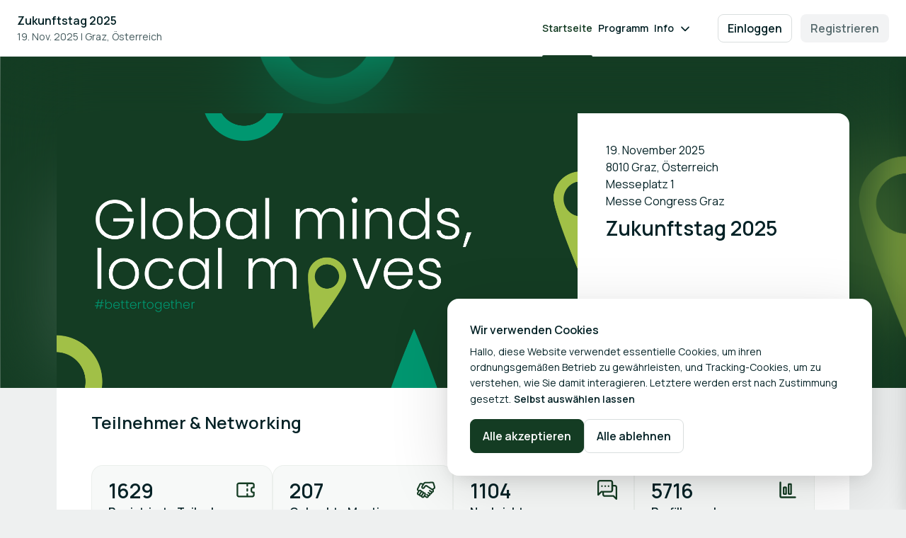

--- FILE ---
content_type: text/html; charset=utf-8
request_url: https://www.b2match.com/e/zukunftstag-2025
body_size: 67560
content:
<!DOCTYPE html><html lang="de"><head><meta charSet="utf-8"/><meta name="viewport" content="width=device-width"/><link rel="icon" type="image/svg+xml" href="https://cdn-next.b2match.com/e/favicon/favicon.svg"/><link rel="icon" type="image/png" href="https://cdn-next.b2match.com/e/favicon/favicon-96x96.png" sizes="96x96"/><link rel="shortcut icon" href="https://cdn-next.b2match.com/e/favicon/favicon.ico"/><link rel="apple-touch-icon" sizes="180x180" href="https://cdn-next.b2match.com/e/favicon/apple-touch-icon.png"/><title>Startseite | Zukunftstag 2025</title><meta name="twitter:card" content="summary_large_image"/><meta name="twitter:title" content="Zukunftstag 2025"/><meta name="twitter:image" content="https://storage.googleapis.com/b2match-as-1/8nMMkNbUqs9j6bFKpiTGEjUe"/><meta property="og:title" content="Zukunftstag 2025"/><meta property="og:type" content="website"/><meta property="og:image" content="https://storage.googleapis.com/b2match-as-1/8nMMkNbUqs9j6bFKpiTGEjUe"/><meta property="og:url" content="https://www.b2match.com/e/zukunftstag-2025"/><meta name="next-head-count" content="14"/><link rel="preload" href="https://cdn-next.b2match.com/e/_next/static/media/4c9affa5bc8f420e-s.p.woff2" as="font" type="font/woff2" crossorigin="anonymous" data-next-font="size-adjust"/><link rel="preload" href="https://cdn-next.b2match.com/e/_next/static/media/7b0b24f36b1a6d0b-s.p.woff2" as="font" type="font/woff2" crossorigin="anonymous" data-next-font="size-adjust"/><link rel="preload" href="https://cdn-next.b2match.com/e/_next/static/media/9cf9c6e84ed13b5e-s.p.woff2" as="font" type="font/woff2" crossorigin="anonymous" data-next-font="size-adjust"/><link rel="preload" href="https://cdn-next.b2match.com/e/_next/static/css/417d296a02a5a9ea.css" as="style"/><link rel="stylesheet" href="https://cdn-next.b2match.com/e/_next/static/css/417d296a02a5a9ea.css" data-n-g=""/><noscript data-n-css=""></noscript><script defer="" nomodule="" src="https://cdn-next.b2match.com/e/_next/static/chunks/polyfills-42372ed130431b0a.js"></script><script src="https://cdn-next.b2match.com/e/_next/static/chunks/webpack-6f4d1b29291f5757.js" defer=""></script><script src="https://cdn-next.b2match.com/e/_next/static/chunks/framework-4511bc2e6fdaccc4.js" defer=""></script><script src="https://cdn-next.b2match.com/e/_next/static/chunks/main-92c9dd3859cea1ec.js" defer=""></script><script src="https://cdn-next.b2match.com/e/_next/static/chunks/pages/_app-6c5e7c110d9e96ed.js" defer=""></script><script src="https://cdn-next.b2match.com/e/_next/static/chunks/3832-72c437c414be483b.js" defer=""></script><script src="https://cdn-next.b2match.com/e/_next/static/chunks/pages/%5Beuid%5D/%5B%5B...all%5D%5D-e98bc00d3e71aafb.js" defer=""></script><script src="https://cdn-next.b2match.com/e/_next/static/7xmNwgB3aJPXX1OAl545v/_buildManifest.js" defer=""></script><script src="https://cdn-next.b2match.com/e/_next/static/7xmNwgB3aJPXX1OAl545v/_ssgManifest.js" defer=""></script><style data-styled="" data-styled-version="5.3.5">.ktcoGv{fill:none;vertical-align:-0.125em;}/*!sc*/
data-styled.g2[id="Icon-sc-2q4m72-0"]{content:"ktcoGv,"}/*!sc*/
.joCqnk{-webkit-text-decoration:none;text-decoration:none;display:-webkit-inline-box;display:-webkit-inline-flex;display:-ms-inline-flexbox;display:inline-flex;-webkit-box-pack:center;-webkit-justify-content:center;-ms-flex-pack:center;justify-content:center;-webkit-align-items:center;-webkit-box-align:center;-ms-flex-align:center;align-items:center;vertical-align:middle;font-size:16px;line-height:24px;font-weight:600;border:1px solid #143c23;border-radius:8px;cursor:pointer;color:#FFFFFF;background-color:#143c23;min-width:92px;padding:11px 17px;}/*!sc*/
.joCqnk .Icon-sc-2q4m72-0{font-size:20px;-webkit-flex-shrink:0;-ms-flex-negative:0;flex-shrink:0;}/*!sc*/
.joCqnk .Icon-sc-2q4m72-0:first-child{margin-right:8px;margin-left:-4px;}/*!sc*/
.joCqnk .Icon-sc-2q4m72-0:last-child{margin-left:8px;margin-right:-4px;}/*!sc*/
.joCqnk:disabled,.joCqnk[aria-disabled="true"]{color:rgba(4,34,38,0.55);background-color:rgba(4,34,38,0.05);border-color:transparent;cursor:auto;}/*!sc*/
.joCqnk:disabled .Icon-sc-2q4m72-0,.joCqnk[aria-disabled="true"] .Icon-sc-2q4m72-0{color:rgba(4,34,38,0.55);}/*!sc*/
.joCqnk:hover:not(:disabled):not(.LinkButton__StyledLinkButton-sc-1r0sfj2-0[aria-disabled="true"]){background-color:rgba(18,56,35,1);border-color:rgba(18,56,35,1);}/*!sc*/
.joCqnk:active:not(:disabled):not(.LinkButton__StyledLinkButton-sc-1r0sfj2-0[aria-disabled="true"]){background-color:rgba(15,52,36,1);border-color:rgba(15,52,36,1);}/*!sc*/
.joCqnk:focus{outline:2px solid rgba(4,34,38,1);outline-offset:2px;}/*!sc*/
.joCqnk:focus:not(:focus-visible){outline:none;}/*!sc*/
data-styled.g5[id="LinkButton__StyledLinkButton-sc-1r0sfj2-0"]{content:"joCqnk,"}/*!sc*/
.eaJhNP{font-weight:600;color:rgba(4,34,38,1);line-height:32px;font-size:24px;}/*!sc*/
@media (min-width:768px){.eaJhNP{line-height:36px;font-size:28px;}}/*!sc*/
.gqgbVM{font-weight:600;color:rgba(4,34,38,1);line-height:28px;font-size:20px;}/*!sc*/
@media (min-width:768px){.gqgbVM{line-height:32px;font-size:24px;}}/*!sc*/
data-styled.g9[id="Heading__StyledHeading-sc-12q62of-0"]{content:"eaJhNP,gqgbVM,"}/*!sc*/
.clVaeO{font-weight:600;color:rgba(4,34,38,1);font-size:16px;line-height:24px;}/*!sc*/
.ayaiU{font-weight:400;color:rgba(4,34,38,1);font-size:14px;line-height:22px;display:-webkit-box;-webkit-box-orient:vertical;overflow:hidden;max-height:22px;-webkit-line-clamp:1;}/*!sc*/
.ixOSmk{font-weight:400;color:rgba(4,34,38,1);font-size:16px;line-height:24px;}/*!sc*/
.cbVzto{font-weight:400;color:rgba(4,34,38,1);font-size:12px;line-height:20px;}/*!sc*/
.erCBnQ{font-weight:400;color:rgba(4,34,38,1);font-size:14px;line-height:22px;}/*!sc*/
data-styled.g10[id="Paragraph__StyledParagraph-sc-156wo7x-0"]{content:"clVaeO,ayaiU,ixOSmk,cbVzto,erCBnQ,"}/*!sc*/
.lokgCi{border:1px solid;border-radius:16px;padding:32px;background-color:rgba(255,255,255,1);border-color:transparent;}/*!sc*/
data-styled.g18[id="Card__Container-sc-10h519i-0"]{content:"lokgCi,"}/*!sc*/
*,*::before,*::after{margin:0;padding:0;box-sizing:border-box;}/*!sc*/
html,body{-webkit-font-smoothing:antialiased;-moz-osx-font-smoothing:grayscale;font-smooth:always;}/*!sc*/
.m-0[class]{margin:0;}/*!sc*/
.mx-0[class]{margin-left:0;margin-right:0;}/*!sc*/
.my-0[class]{margin-top:0;margin-bottom:0;}/*!sc*/
.mt-0[class]{margin-top:0;}/*!sc*/
.mr-0[class]{margin-right:0;}/*!sc*/
.mb-0[class]{margin-bottom:0;}/*!sc*/
.ml-0[class]{margin-left:0;}/*!sc*/
.m-auto[class]{margin:auto;}/*!sc*/
.mx-auto[class]{margin-left:auto;margin-right:auto;}/*!sc*/
.my-auto[class]{margin-top:auto;margin-bottom:auto;}/*!sc*/
.mt-auto[class]{margin-top:auto;}/*!sc*/
.mr-auto[class]{margin-right:auto;}/*!sc*/
.mb-auto[class]{margin-bottom:auto;}/*!sc*/
.ml-auto[class]{margin-left:auto;}/*!sc*/
.m-4[class]{margin:4px;}/*!sc*/
.mx-4[class]{margin-left:4px;margin-right:4px;}/*!sc*/
.my-4[class]{margin-top:4px;margin-bottom:4px;}/*!sc*/
.mt-4[class]{margin-top:4px;}/*!sc*/
.mr-4[class]{margin-right:4px;}/*!sc*/
.mb-4[class]{margin-bottom:4px;}/*!sc*/
.ml-4[class]{margin-left:4px;}/*!sc*/
.m-8[class]{margin:8px;}/*!sc*/
.mx-8[class]{margin-left:8px;margin-right:8px;}/*!sc*/
.my-8[class]{margin-top:8px;margin-bottom:8px;}/*!sc*/
.mt-8[class]{margin-top:8px;}/*!sc*/
.mr-8[class]{margin-right:8px;}/*!sc*/
.mb-8[class]{margin-bottom:8px;}/*!sc*/
.ml-8[class]{margin-left:8px;}/*!sc*/
.m-12[class]{margin:12px;}/*!sc*/
.mx-12[class]{margin-left:12px;margin-right:12px;}/*!sc*/
.my-12[class]{margin-top:12px;margin-bottom:12px;}/*!sc*/
.mt-12[class]{margin-top:12px;}/*!sc*/
.mr-12[class]{margin-right:12px;}/*!sc*/
.mb-12[class]{margin-bottom:12px;}/*!sc*/
.ml-12[class]{margin-left:12px;}/*!sc*/
.m-16[class]{margin:16px;}/*!sc*/
.mx-16[class]{margin-left:16px;margin-right:16px;}/*!sc*/
.my-16[class]{margin-top:16px;margin-bottom:16px;}/*!sc*/
.mt-16[class]{margin-top:16px;}/*!sc*/
.mr-16[class]{margin-right:16px;}/*!sc*/
.mb-16[class]{margin-bottom:16px;}/*!sc*/
.ml-16[class]{margin-left:16px;}/*!sc*/
.m-20[class]{margin:20px;}/*!sc*/
.mx-20[class]{margin-left:20px;margin-right:20px;}/*!sc*/
.my-20[class]{margin-top:20px;margin-bottom:20px;}/*!sc*/
.mt-20[class]{margin-top:20px;}/*!sc*/
.mr-20[class]{margin-right:20px;}/*!sc*/
.mb-20[class]{margin-bottom:20px;}/*!sc*/
.ml-20[class]{margin-left:20px;}/*!sc*/
.m-24[class]{margin:24px;}/*!sc*/
.mx-24[class]{margin-left:24px;margin-right:24px;}/*!sc*/
.my-24[class]{margin-top:24px;margin-bottom:24px;}/*!sc*/
.mt-24[class]{margin-top:24px;}/*!sc*/
.mr-24[class]{margin-right:24px;}/*!sc*/
.mb-24[class]{margin-bottom:24px;}/*!sc*/
.ml-24[class]{margin-left:24px;}/*!sc*/
.m-32[class]{margin:32px;}/*!sc*/
.mx-32[class]{margin-left:32px;margin-right:32px;}/*!sc*/
.my-32[class]{margin-top:32px;margin-bottom:32px;}/*!sc*/
.mt-32[class]{margin-top:32px;}/*!sc*/
.mr-32[class]{margin-right:32px;}/*!sc*/
.mb-32[class]{margin-bottom:32px;}/*!sc*/
.ml-32[class]{margin-left:32px;}/*!sc*/
.m-40[class]{margin:40px;}/*!sc*/
.mx-40[class]{margin-left:40px;margin-right:40px;}/*!sc*/
.my-40[class]{margin-top:40px;margin-bottom:40px;}/*!sc*/
.mt-40[class]{margin-top:40px;}/*!sc*/
.mr-40[class]{margin-right:40px;}/*!sc*/
.mb-40[class]{margin-bottom:40px;}/*!sc*/
.ml-40[class]{margin-left:40px;}/*!sc*/
.m-56[class]{margin:56px;}/*!sc*/
.mx-56[class]{margin-left:56px;margin-right:56px;}/*!sc*/
.my-56[class]{margin-top:56px;margin-bottom:56px;}/*!sc*/
.mt-56[class]{margin-top:56px;}/*!sc*/
.mr-56[class]{margin-right:56px;}/*!sc*/
.mb-56[class]{margin-bottom:56px;}/*!sc*/
.ml-56[class]{margin-left:56px;}/*!sc*/
.m-64[class]{margin:64px;}/*!sc*/
.mx-64[class]{margin-left:64px;margin-right:64px;}/*!sc*/
.my-64[class]{margin-top:64px;margin-bottom:64px;}/*!sc*/
.mt-64[class]{margin-top:64px;}/*!sc*/
.mr-64[class]{margin-right:64px;}/*!sc*/
.mb-64[class]{margin-bottom:64px;}/*!sc*/
.ml-64[class]{margin-left:64px;}/*!sc*/
.m-80[class]{margin:80px;}/*!sc*/
.mx-80[class]{margin-left:80px;margin-right:80px;}/*!sc*/
.my-80[class]{margin-top:80px;margin-bottom:80px;}/*!sc*/
.mt-80[class]{margin-top:80px;}/*!sc*/
.mr-80[class]{margin-right:80px;}/*!sc*/
.mb-80[class]{margin-bottom:80px;}/*!sc*/
.ml-80[class]{margin-left:80px;}/*!sc*/
.p-0[class]{padding:0;}/*!sc*/
.px-0[class]{padding-left:0;padding-right:0;}/*!sc*/
.py-0[class]{padding-top:0;padding-bottom:0;}/*!sc*/
.pt-0[class]{padding-top:0;}/*!sc*/
.pr-0[class]{padding-right:0;}/*!sc*/
.pb-0[class]{padding-bottom:0;}/*!sc*/
.pl-0[class]{padding-left:0;}/*!sc*/
.p-auto[class]{padding:auto;}/*!sc*/
.px-auto[class]{padding-left:auto;padding-right:auto;}/*!sc*/
.py-auto[class]{padding-top:auto;padding-bottom:auto;}/*!sc*/
.pt-auto[class]{padding-top:auto;}/*!sc*/
.pr-auto[class]{padding-right:auto;}/*!sc*/
.pb-auto[class]{padding-bottom:auto;}/*!sc*/
.pl-auto[class]{padding-left:auto;}/*!sc*/
.p-4[class]{padding:4px;}/*!sc*/
.px-4[class]{padding-left:4px;padding-right:4px;}/*!sc*/
.py-4[class]{padding-top:4px;padding-bottom:4px;}/*!sc*/
.pt-4[class]{padding-top:4px;}/*!sc*/
.pr-4[class]{padding-right:4px;}/*!sc*/
.pb-4[class]{padding-bottom:4px;}/*!sc*/
.pl-4[class]{padding-left:4px;}/*!sc*/
.p-8[class]{padding:8px;}/*!sc*/
.px-8[class]{padding-left:8px;padding-right:8px;}/*!sc*/
.py-8[class]{padding-top:8px;padding-bottom:8px;}/*!sc*/
.pt-8[class]{padding-top:8px;}/*!sc*/
.pr-8[class]{padding-right:8px;}/*!sc*/
.pb-8[class]{padding-bottom:8px;}/*!sc*/
.pl-8[class]{padding-left:8px;}/*!sc*/
.p-12[class]{padding:12px;}/*!sc*/
.px-12[class]{padding-left:12px;padding-right:12px;}/*!sc*/
.py-12[class]{padding-top:12px;padding-bottom:12px;}/*!sc*/
.pt-12[class]{padding-top:12px;}/*!sc*/
.pr-12[class]{padding-right:12px;}/*!sc*/
.pb-12[class]{padding-bottom:12px;}/*!sc*/
.pl-12[class]{padding-left:12px;}/*!sc*/
.p-16[class]{padding:16px;}/*!sc*/
.px-16[class]{padding-left:16px;padding-right:16px;}/*!sc*/
.py-16[class]{padding-top:16px;padding-bottom:16px;}/*!sc*/
.pt-16[class]{padding-top:16px;}/*!sc*/
.pr-16[class]{padding-right:16px;}/*!sc*/
.pb-16[class]{padding-bottom:16px;}/*!sc*/
.pl-16[class]{padding-left:16px;}/*!sc*/
.p-20[class]{padding:20px;}/*!sc*/
.px-20[class]{padding-left:20px;padding-right:20px;}/*!sc*/
.py-20[class]{padding-top:20px;padding-bottom:20px;}/*!sc*/
.pt-20[class]{padding-top:20px;}/*!sc*/
.pr-20[class]{padding-right:20px;}/*!sc*/
.pb-20[class]{padding-bottom:20px;}/*!sc*/
.pl-20[class]{padding-left:20px;}/*!sc*/
.p-24[class]{padding:24px;}/*!sc*/
.px-24[class]{padding-left:24px;padding-right:24px;}/*!sc*/
.py-24[class]{padding-top:24px;padding-bottom:24px;}/*!sc*/
.pt-24[class]{padding-top:24px;}/*!sc*/
.pr-24[class]{padding-right:24px;}/*!sc*/
.pb-24[class]{padding-bottom:24px;}/*!sc*/
.pl-24[class]{padding-left:24px;}/*!sc*/
.p-32[class]{padding:32px;}/*!sc*/
.px-32[class]{padding-left:32px;padding-right:32px;}/*!sc*/
.py-32[class]{padding-top:32px;padding-bottom:32px;}/*!sc*/
.pt-32[class]{padding-top:32px;}/*!sc*/
.pr-32[class]{padding-right:32px;}/*!sc*/
.pb-32[class]{padding-bottom:32px;}/*!sc*/
.pl-32[class]{padding-left:32px;}/*!sc*/
.p-40[class]{padding:40px;}/*!sc*/
.px-40[class]{padding-left:40px;padding-right:40px;}/*!sc*/
.py-40[class]{padding-top:40px;padding-bottom:40px;}/*!sc*/
.pt-40[class]{padding-top:40px;}/*!sc*/
.pr-40[class]{padding-right:40px;}/*!sc*/
.pb-40[class]{padding-bottom:40px;}/*!sc*/
.pl-40[class]{padding-left:40px;}/*!sc*/
.p-56[class]{padding:56px;}/*!sc*/
.px-56[class]{padding-left:56px;padding-right:56px;}/*!sc*/
.py-56[class]{padding-top:56px;padding-bottom:56px;}/*!sc*/
.pt-56[class]{padding-top:56px;}/*!sc*/
.pr-56[class]{padding-right:56px;}/*!sc*/
.pb-56[class]{padding-bottom:56px;}/*!sc*/
.pl-56[class]{padding-left:56px;}/*!sc*/
.p-64[class]{padding:64px;}/*!sc*/
.px-64[class]{padding-left:64px;padding-right:64px;}/*!sc*/
.py-64[class]{padding-top:64px;padding-bottom:64px;}/*!sc*/
.pt-64[class]{padding-top:64px;}/*!sc*/
.pr-64[class]{padding-right:64px;}/*!sc*/
.pb-64[class]{padding-bottom:64px;}/*!sc*/
.pl-64[class]{padding-left:64px;}/*!sc*/
.p-80[class]{padding:80px;}/*!sc*/
.px-80[class]{padding-left:80px;padding-right:80px;}/*!sc*/
.py-80[class]{padding-top:80px;padding-bottom:80px;}/*!sc*/
.pt-80[class]{padding-top:80px;}/*!sc*/
.pr-80[class]{padding-right:80px;}/*!sc*/
.pb-80[class]{padding-bottom:80px;}/*!sc*/
.pl-80[class]{padding-left:80px;}/*!sc*/
.g-0[class]{gap:0;}/*!sc*/
.g-auto[class]{gap:auto;}/*!sc*/
.g-4[class]{gap:4px;}/*!sc*/
.g-8[class]{gap:8px;}/*!sc*/
.g-12[class]{gap:12px;}/*!sc*/
.g-16[class]{gap:16px;}/*!sc*/
.g-20[class]{gap:20px;}/*!sc*/
.g-24[class]{gap:24px;}/*!sc*/
.g-32[class]{gap:32px;}/*!sc*/
.g-40[class]{gap:40px;}/*!sc*/
.g-56[class]{gap:56px;}/*!sc*/
.g-64[class]{gap:64px;}/*!sc*/
.g-80[class]{gap:80px;}/*!sc*/
@media (min-width:768px){.m-tablet-0[class]{margin:0;}.mx-tablet-0[class]{margin-left:0;margin-right:0;}.my-tablet-0[class]{margin-top:0;margin-bottom:0;}.mt-tablet-0[class]{margin-top:0;}.mr-tablet-0[class]{margin-right:0;}.mb-tablet-0[class]{margin-bottom:0;}.ml-tablet-0[class]{margin-left:0;}.m-tablet-auto[class]{margin:auto;}.mx-tablet-auto[class]{margin-left:auto;margin-right:auto;}.my-tablet-auto[class]{margin-top:auto;margin-bottom:auto;}.mt-tablet-auto[class]{margin-top:auto;}.mr-tablet-auto[class]{margin-right:auto;}.mb-tablet-auto[class]{margin-bottom:auto;}.ml-tablet-auto[class]{margin-left:auto;}.m-tablet-4[class]{margin:4px;}.mx-tablet-4[class]{margin-left:4px;margin-right:4px;}.my-tablet-4[class]{margin-top:4px;margin-bottom:4px;}.mt-tablet-4[class]{margin-top:4px;}.mr-tablet-4[class]{margin-right:4px;}.mb-tablet-4[class]{margin-bottom:4px;}.ml-tablet-4[class]{margin-left:4px;}.m-tablet-8[class]{margin:8px;}.mx-tablet-8[class]{margin-left:8px;margin-right:8px;}.my-tablet-8[class]{margin-top:8px;margin-bottom:8px;}.mt-tablet-8[class]{margin-top:8px;}.mr-tablet-8[class]{margin-right:8px;}.mb-tablet-8[class]{margin-bottom:8px;}.ml-tablet-8[class]{margin-left:8px;}.m-tablet-12[class]{margin:12px;}.mx-tablet-12[class]{margin-left:12px;margin-right:12px;}.my-tablet-12[class]{margin-top:12px;margin-bottom:12px;}.mt-tablet-12[class]{margin-top:12px;}.mr-tablet-12[class]{margin-right:12px;}.mb-tablet-12[class]{margin-bottom:12px;}.ml-tablet-12[class]{margin-left:12px;}.m-tablet-16[class]{margin:16px;}.mx-tablet-16[class]{margin-left:16px;margin-right:16px;}.my-tablet-16[class]{margin-top:16px;margin-bottom:16px;}.mt-tablet-16[class]{margin-top:16px;}.mr-tablet-16[class]{margin-right:16px;}.mb-tablet-16[class]{margin-bottom:16px;}.ml-tablet-16[class]{margin-left:16px;}.m-tablet-20[class]{margin:20px;}.mx-tablet-20[class]{margin-left:20px;margin-right:20px;}.my-tablet-20[class]{margin-top:20px;margin-bottom:20px;}.mt-tablet-20[class]{margin-top:20px;}.mr-tablet-20[class]{margin-right:20px;}.mb-tablet-20[class]{margin-bottom:20px;}.ml-tablet-20[class]{margin-left:20px;}.m-tablet-24[class]{margin:24px;}.mx-tablet-24[class]{margin-left:24px;margin-right:24px;}.my-tablet-24[class]{margin-top:24px;margin-bottom:24px;}.mt-tablet-24[class]{margin-top:24px;}.mr-tablet-24[class]{margin-right:24px;}.mb-tablet-24[class]{margin-bottom:24px;}.ml-tablet-24[class]{margin-left:24px;}.m-tablet-32[class]{margin:32px;}.mx-tablet-32[class]{margin-left:32px;margin-right:32px;}.my-tablet-32[class]{margin-top:32px;margin-bottom:32px;}.mt-tablet-32[class]{margin-top:32px;}.mr-tablet-32[class]{margin-right:32px;}.mb-tablet-32[class]{margin-bottom:32px;}.ml-tablet-32[class]{margin-left:32px;}.m-tablet-40[class]{margin:40px;}.mx-tablet-40[class]{margin-left:40px;margin-right:40px;}.my-tablet-40[class]{margin-top:40px;margin-bottom:40px;}.mt-tablet-40[class]{margin-top:40px;}.mr-tablet-40[class]{margin-right:40px;}.mb-tablet-40[class]{margin-bottom:40px;}.ml-tablet-40[class]{margin-left:40px;}.m-tablet-56[class]{margin:56px;}.mx-tablet-56[class]{margin-left:56px;margin-right:56px;}.my-tablet-56[class]{margin-top:56px;margin-bottom:56px;}.mt-tablet-56[class]{margin-top:56px;}.mr-tablet-56[class]{margin-right:56px;}.mb-tablet-56[class]{margin-bottom:56px;}.ml-tablet-56[class]{margin-left:56px;}.m-tablet-64[class]{margin:64px;}.mx-tablet-64[class]{margin-left:64px;margin-right:64px;}.my-tablet-64[class]{margin-top:64px;margin-bottom:64px;}.mt-tablet-64[class]{margin-top:64px;}.mr-tablet-64[class]{margin-right:64px;}.mb-tablet-64[class]{margin-bottom:64px;}.ml-tablet-64[class]{margin-left:64px;}.m-tablet-80[class]{margin:80px;}.mx-tablet-80[class]{margin-left:80px;margin-right:80px;}.my-tablet-80[class]{margin-top:80px;margin-bottom:80px;}.mt-tablet-80[class]{margin-top:80px;}.mr-tablet-80[class]{margin-right:80px;}.mb-tablet-80[class]{margin-bottom:80px;}.ml-tablet-80[class]{margin-left:80px;}.p-tablet-0[class]{padding:0;}.px-tablet-0[class]{padding-left:0;padding-right:0;}.py-tablet-0[class]{padding-top:0;padding-bottom:0;}.pt-tablet-0[class]{padding-top:0;}.pr-tablet-0[class]{padding-right:0;}.pb-tablet-0[class]{padding-bottom:0;}.pl-tablet-0[class]{padding-left:0;}.p-tablet-auto[class]{padding:auto;}.px-tablet-auto[class]{padding-left:auto;padding-right:auto;}.py-tablet-auto[class]{padding-top:auto;padding-bottom:auto;}.pt-tablet-auto[class]{padding-top:auto;}.pr-tablet-auto[class]{padding-right:auto;}.pb-tablet-auto[class]{padding-bottom:auto;}.pl-tablet-auto[class]{padding-left:auto;}.p-tablet-4[class]{padding:4px;}.px-tablet-4[class]{padding-left:4px;padding-right:4px;}.py-tablet-4[class]{padding-top:4px;padding-bottom:4px;}.pt-tablet-4[class]{padding-top:4px;}.pr-tablet-4[class]{padding-right:4px;}.pb-tablet-4[class]{padding-bottom:4px;}.pl-tablet-4[class]{padding-left:4px;}.p-tablet-8[class]{padding:8px;}.px-tablet-8[class]{padding-left:8px;padding-right:8px;}.py-tablet-8[class]{padding-top:8px;padding-bottom:8px;}.pt-tablet-8[class]{padding-top:8px;}.pr-tablet-8[class]{padding-right:8px;}.pb-tablet-8[class]{padding-bottom:8px;}.pl-tablet-8[class]{padding-left:8px;}.p-tablet-12[class]{padding:12px;}.px-tablet-12[class]{padding-left:12px;padding-right:12px;}.py-tablet-12[class]{padding-top:12px;padding-bottom:12px;}.pt-tablet-12[class]{padding-top:12px;}.pr-tablet-12[class]{padding-right:12px;}.pb-tablet-12[class]{padding-bottom:12px;}.pl-tablet-12[class]{padding-left:12px;}.p-tablet-16[class]{padding:16px;}.px-tablet-16[class]{padding-left:16px;padding-right:16px;}.py-tablet-16[class]{padding-top:16px;padding-bottom:16px;}.pt-tablet-16[class]{padding-top:16px;}.pr-tablet-16[class]{padding-right:16px;}.pb-tablet-16[class]{padding-bottom:16px;}.pl-tablet-16[class]{padding-left:16px;}.p-tablet-20[class]{padding:20px;}.px-tablet-20[class]{padding-left:20px;padding-right:20px;}.py-tablet-20[class]{padding-top:20px;padding-bottom:20px;}.pt-tablet-20[class]{padding-top:20px;}.pr-tablet-20[class]{padding-right:20px;}.pb-tablet-20[class]{padding-bottom:20px;}.pl-tablet-20[class]{padding-left:20px;}.p-tablet-24[class]{padding:24px;}.px-tablet-24[class]{padding-left:24px;padding-right:24px;}.py-tablet-24[class]{padding-top:24px;padding-bottom:24px;}.pt-tablet-24[class]{padding-top:24px;}.pr-tablet-24[class]{padding-right:24px;}.pb-tablet-24[class]{padding-bottom:24px;}.pl-tablet-24[class]{padding-left:24px;}.p-tablet-32[class]{padding:32px;}.px-tablet-32[class]{padding-left:32px;padding-right:32px;}.py-tablet-32[class]{padding-top:32px;padding-bottom:32px;}.pt-tablet-32[class]{padding-top:32px;}.pr-tablet-32[class]{padding-right:32px;}.pb-tablet-32[class]{padding-bottom:32px;}.pl-tablet-32[class]{padding-left:32px;}.p-tablet-40[class]{padding:40px;}.px-tablet-40[class]{padding-left:40px;padding-right:40px;}.py-tablet-40[class]{padding-top:40px;padding-bottom:40px;}.pt-tablet-40[class]{padding-top:40px;}.pr-tablet-40[class]{padding-right:40px;}.pb-tablet-40[class]{padding-bottom:40px;}.pl-tablet-40[class]{padding-left:40px;}.p-tablet-56[class]{padding:56px;}.px-tablet-56[class]{padding-left:56px;padding-right:56px;}.py-tablet-56[class]{padding-top:56px;padding-bottom:56px;}.pt-tablet-56[class]{padding-top:56px;}.pr-tablet-56[class]{padding-right:56px;}.pb-tablet-56[class]{padding-bottom:56px;}.pl-tablet-56[class]{padding-left:56px;}.p-tablet-64[class]{padding:64px;}.px-tablet-64[class]{padding-left:64px;padding-right:64px;}.py-tablet-64[class]{padding-top:64px;padding-bottom:64px;}.pt-tablet-64[class]{padding-top:64px;}.pr-tablet-64[class]{padding-right:64px;}.pb-tablet-64[class]{padding-bottom:64px;}.pl-tablet-64[class]{padding-left:64px;}.p-tablet-80[class]{padding:80px;}.px-tablet-80[class]{padding-left:80px;padding-right:80px;}.py-tablet-80[class]{padding-top:80px;padding-bottom:80px;}.pt-tablet-80[class]{padding-top:80px;}.pr-tablet-80[class]{padding-right:80px;}.pb-tablet-80[class]{padding-bottom:80px;}.pl-tablet-80[class]{padding-left:80px;}.g-tablet-0[class]{gap:0;}.g-tablet-auto[class]{gap:auto;}.g-tablet-4[class]{gap:4px;}.g-tablet-8[class]{gap:8px;}.g-tablet-12[class]{gap:12px;}.g-tablet-16[class]{gap:16px;}.g-tablet-20[class]{gap:20px;}.g-tablet-24[class]{gap:24px;}.g-tablet-32[class]{gap:32px;}.g-tablet-40[class]{gap:40px;}.g-tablet-56[class]{gap:56px;}.g-tablet-64[class]{gap:64px;}.g-tablet-80[class]{gap:80px;}}/*!sc*/
@media (min-width:1200px){.m-laptop-0[class]{margin:0;}.mx-laptop-0[class]{margin-left:0;margin-right:0;}.my-laptop-0[class]{margin-top:0;margin-bottom:0;}.mt-laptop-0[class]{margin-top:0;}.mr-laptop-0[class]{margin-right:0;}.mb-laptop-0[class]{margin-bottom:0;}.ml-laptop-0[class]{margin-left:0;}.m-laptop-auto[class]{margin:auto;}.mx-laptop-auto[class]{margin-left:auto;margin-right:auto;}.my-laptop-auto[class]{margin-top:auto;margin-bottom:auto;}.mt-laptop-auto[class]{margin-top:auto;}.mr-laptop-auto[class]{margin-right:auto;}.mb-laptop-auto[class]{margin-bottom:auto;}.ml-laptop-auto[class]{margin-left:auto;}.m-laptop-4[class]{margin:4px;}.mx-laptop-4[class]{margin-left:4px;margin-right:4px;}.my-laptop-4[class]{margin-top:4px;margin-bottom:4px;}.mt-laptop-4[class]{margin-top:4px;}.mr-laptop-4[class]{margin-right:4px;}.mb-laptop-4[class]{margin-bottom:4px;}.ml-laptop-4[class]{margin-left:4px;}.m-laptop-8[class]{margin:8px;}.mx-laptop-8[class]{margin-left:8px;margin-right:8px;}.my-laptop-8[class]{margin-top:8px;margin-bottom:8px;}.mt-laptop-8[class]{margin-top:8px;}.mr-laptop-8[class]{margin-right:8px;}.mb-laptop-8[class]{margin-bottom:8px;}.ml-laptop-8[class]{margin-left:8px;}.m-laptop-12[class]{margin:12px;}.mx-laptop-12[class]{margin-left:12px;margin-right:12px;}.my-laptop-12[class]{margin-top:12px;margin-bottom:12px;}.mt-laptop-12[class]{margin-top:12px;}.mr-laptop-12[class]{margin-right:12px;}.mb-laptop-12[class]{margin-bottom:12px;}.ml-laptop-12[class]{margin-left:12px;}.m-laptop-16[class]{margin:16px;}.mx-laptop-16[class]{margin-left:16px;margin-right:16px;}.my-laptop-16[class]{margin-top:16px;margin-bottom:16px;}.mt-laptop-16[class]{margin-top:16px;}.mr-laptop-16[class]{margin-right:16px;}.mb-laptop-16[class]{margin-bottom:16px;}.ml-laptop-16[class]{margin-left:16px;}.m-laptop-20[class]{margin:20px;}.mx-laptop-20[class]{margin-left:20px;margin-right:20px;}.my-laptop-20[class]{margin-top:20px;margin-bottom:20px;}.mt-laptop-20[class]{margin-top:20px;}.mr-laptop-20[class]{margin-right:20px;}.mb-laptop-20[class]{margin-bottom:20px;}.ml-laptop-20[class]{margin-left:20px;}.m-laptop-24[class]{margin:24px;}.mx-laptop-24[class]{margin-left:24px;margin-right:24px;}.my-laptop-24[class]{margin-top:24px;margin-bottom:24px;}.mt-laptop-24[class]{margin-top:24px;}.mr-laptop-24[class]{margin-right:24px;}.mb-laptop-24[class]{margin-bottom:24px;}.ml-laptop-24[class]{margin-left:24px;}.m-laptop-32[class]{margin:32px;}.mx-laptop-32[class]{margin-left:32px;margin-right:32px;}.my-laptop-32[class]{margin-top:32px;margin-bottom:32px;}.mt-laptop-32[class]{margin-top:32px;}.mr-laptop-32[class]{margin-right:32px;}.mb-laptop-32[class]{margin-bottom:32px;}.ml-laptop-32[class]{margin-left:32px;}.m-laptop-40[class]{margin:40px;}.mx-laptop-40[class]{margin-left:40px;margin-right:40px;}.my-laptop-40[class]{margin-top:40px;margin-bottom:40px;}.mt-laptop-40[class]{margin-top:40px;}.mr-laptop-40[class]{margin-right:40px;}.mb-laptop-40[class]{margin-bottom:40px;}.ml-laptop-40[class]{margin-left:40px;}.m-laptop-56[class]{margin:56px;}.mx-laptop-56[class]{margin-left:56px;margin-right:56px;}.my-laptop-56[class]{margin-top:56px;margin-bottom:56px;}.mt-laptop-56[class]{margin-top:56px;}.mr-laptop-56[class]{margin-right:56px;}.mb-laptop-56[class]{margin-bottom:56px;}.ml-laptop-56[class]{margin-left:56px;}.m-laptop-64[class]{margin:64px;}.mx-laptop-64[class]{margin-left:64px;margin-right:64px;}.my-laptop-64[class]{margin-top:64px;margin-bottom:64px;}.mt-laptop-64[class]{margin-top:64px;}.mr-laptop-64[class]{margin-right:64px;}.mb-laptop-64[class]{margin-bottom:64px;}.ml-laptop-64[class]{margin-left:64px;}.m-laptop-80[class]{margin:80px;}.mx-laptop-80[class]{margin-left:80px;margin-right:80px;}.my-laptop-80[class]{margin-top:80px;margin-bottom:80px;}.mt-laptop-80[class]{margin-top:80px;}.mr-laptop-80[class]{margin-right:80px;}.mb-laptop-80[class]{margin-bottom:80px;}.ml-laptop-80[class]{margin-left:80px;}.p-laptop-0[class]{padding:0;}.px-laptop-0[class]{padding-left:0;padding-right:0;}.py-laptop-0[class]{padding-top:0;padding-bottom:0;}.pt-laptop-0[class]{padding-top:0;}.pr-laptop-0[class]{padding-right:0;}.pb-laptop-0[class]{padding-bottom:0;}.pl-laptop-0[class]{padding-left:0;}.p-laptop-auto[class]{padding:auto;}.px-laptop-auto[class]{padding-left:auto;padding-right:auto;}.py-laptop-auto[class]{padding-top:auto;padding-bottom:auto;}.pt-laptop-auto[class]{padding-top:auto;}.pr-laptop-auto[class]{padding-right:auto;}.pb-laptop-auto[class]{padding-bottom:auto;}.pl-laptop-auto[class]{padding-left:auto;}.p-laptop-4[class]{padding:4px;}.px-laptop-4[class]{padding-left:4px;padding-right:4px;}.py-laptop-4[class]{padding-top:4px;padding-bottom:4px;}.pt-laptop-4[class]{padding-top:4px;}.pr-laptop-4[class]{padding-right:4px;}.pb-laptop-4[class]{padding-bottom:4px;}.pl-laptop-4[class]{padding-left:4px;}.p-laptop-8[class]{padding:8px;}.px-laptop-8[class]{padding-left:8px;padding-right:8px;}.py-laptop-8[class]{padding-top:8px;padding-bottom:8px;}.pt-laptop-8[class]{padding-top:8px;}.pr-laptop-8[class]{padding-right:8px;}.pb-laptop-8[class]{padding-bottom:8px;}.pl-laptop-8[class]{padding-left:8px;}.p-laptop-12[class]{padding:12px;}.px-laptop-12[class]{padding-left:12px;padding-right:12px;}.py-laptop-12[class]{padding-top:12px;padding-bottom:12px;}.pt-laptop-12[class]{padding-top:12px;}.pr-laptop-12[class]{padding-right:12px;}.pb-laptop-12[class]{padding-bottom:12px;}.pl-laptop-12[class]{padding-left:12px;}.p-laptop-16[class]{padding:16px;}.px-laptop-16[class]{padding-left:16px;padding-right:16px;}.py-laptop-16[class]{padding-top:16px;padding-bottom:16px;}.pt-laptop-16[class]{padding-top:16px;}.pr-laptop-16[class]{padding-right:16px;}.pb-laptop-16[class]{padding-bottom:16px;}.pl-laptop-16[class]{padding-left:16px;}.p-laptop-20[class]{padding:20px;}.px-laptop-20[class]{padding-left:20px;padding-right:20px;}.py-laptop-20[class]{padding-top:20px;padding-bottom:20px;}.pt-laptop-20[class]{padding-top:20px;}.pr-laptop-20[class]{padding-right:20px;}.pb-laptop-20[class]{padding-bottom:20px;}.pl-laptop-20[class]{padding-left:20px;}.p-laptop-24[class]{padding:24px;}.px-laptop-24[class]{padding-left:24px;padding-right:24px;}.py-laptop-24[class]{padding-top:24px;padding-bottom:24px;}.pt-laptop-24[class]{padding-top:24px;}.pr-laptop-24[class]{padding-right:24px;}.pb-laptop-24[class]{padding-bottom:24px;}.pl-laptop-24[class]{padding-left:24px;}.p-laptop-32[class]{padding:32px;}.px-laptop-32[class]{padding-left:32px;padding-right:32px;}.py-laptop-32[class]{padding-top:32px;padding-bottom:32px;}.pt-laptop-32[class]{padding-top:32px;}.pr-laptop-32[class]{padding-right:32px;}.pb-laptop-32[class]{padding-bottom:32px;}.pl-laptop-32[class]{padding-left:32px;}.p-laptop-40[class]{padding:40px;}.px-laptop-40[class]{padding-left:40px;padding-right:40px;}.py-laptop-40[class]{padding-top:40px;padding-bottom:40px;}.pt-laptop-40[class]{padding-top:40px;}.pr-laptop-40[class]{padding-right:40px;}.pb-laptop-40[class]{padding-bottom:40px;}.pl-laptop-40[class]{padding-left:40px;}.p-laptop-56[class]{padding:56px;}.px-laptop-56[class]{padding-left:56px;padding-right:56px;}.py-laptop-56[class]{padding-top:56px;padding-bottom:56px;}.pt-laptop-56[class]{padding-top:56px;}.pr-laptop-56[class]{padding-right:56px;}.pb-laptop-56[class]{padding-bottom:56px;}.pl-laptop-56[class]{padding-left:56px;}.p-laptop-64[class]{padding:64px;}.px-laptop-64[class]{padding-left:64px;padding-right:64px;}.py-laptop-64[class]{padding-top:64px;padding-bottom:64px;}.pt-laptop-64[class]{padding-top:64px;}.pr-laptop-64[class]{padding-right:64px;}.pb-laptop-64[class]{padding-bottom:64px;}.pl-laptop-64[class]{padding-left:64px;}.p-laptop-80[class]{padding:80px;}.px-laptop-80[class]{padding-left:80px;padding-right:80px;}.py-laptop-80[class]{padding-top:80px;padding-bottom:80px;}.pt-laptop-80[class]{padding-top:80px;}.pr-laptop-80[class]{padding-right:80px;}.pb-laptop-80[class]{padding-bottom:80px;}.pl-laptop-80[class]{padding-left:80px;}.g-laptop-0[class]{gap:0;}.g-laptop-auto[class]{gap:auto;}.g-laptop-4[class]{gap:4px;}.g-laptop-8[class]{gap:8px;}.g-laptop-12[class]{gap:12px;}.g-laptop-16[class]{gap:16px;}.g-laptop-20[class]{gap:20px;}.g-laptop-24[class]{gap:24px;}.g-laptop-32[class]{gap:32px;}.g-laptop-40[class]{gap:40px;}.g-laptop-56[class]{gap:56px;}.g-laptop-64[class]{gap:64px;}.g-laptop-80[class]{gap:80px;}}/*!sc*/
data-styled.g30[id="sc-global-gNZVYL1"]{content:"sc-global-gNZVYL1,"}/*!sc*/
.ggxPkd{-webkit-text-decoration:underline;text-decoration:underline;border:1px solid transparent;border-radius:8px;font-weight:600;color:rgba(4,34,38,1);}/*!sc*/
.ggxPkd:hover{color:#143c23;-webkit-text-decoration:underline;text-decoration:underline;}/*!sc*/
.ggxPkd:active{color:rgba(15,52,36,1);}/*!sc*/
.ggxPkd:focus{-webkit-text-decoration:underline;text-decoration:underline;outline:2px solid rgba(4,34,38,1);outline-offset:2px;}/*!sc*/
.ggxPkd:focus:not(:focus-visible){outline:none;}/*!sc*/
.ggxPkd .Icon-sc-2q4m72-0{-webkit-text-decoration:none;text-decoration:none;font-size:calc(2em - 12px);margin-left:calc(12px - 0.5em);vertical-align:-0.2em;}/*!sc*/
data-styled.g188[id="A__StyledLink-sc-1v70eeh-0"]{content:"ggxPkd,"}/*!sc*/
.eVeHyy{display:-webkit-box;display:-webkit-flex;display:-ms-flexbox;display:flex;-webkit-flex-direction:column;-ms-flex-direction:column;flex-direction:column;min-width:248px;max-width:calc(100vw - 32px);padding:8px;box-shadow:0px 6px 24px rgba(0,0,0,0.16);background:rgba(255,255,255,1);border-radius:16px;overflow:auto;outline:none;}/*!sc*/
data-styled.g197[id="Popover__DropdownContent-sc-si06e9-0"]{content:"eVeHyy,"}/*!sc*/
.kYNBkU{position:fixed;bottom:var(--header_height);left:0;width:100%;display:-webkit-box;display:-webkit-flex;display:-ms-flexbox;display:flex;-webkit-flex-direction:column;-ms-flex-direction:column;flex-direction:column;}/*!sc*/
.kYNBkU > div:not(:first-child){border-top:1px solid rgba(4,34,38,0.1);}/*!sc*/
.kYNBkU::before{content:"";position:absolute;width:100%;height:28px;top:0;left:0;box-shadow:0px 18px 88px -4px rgba(0,0,0,0.14),0px 8px 28px -6px rgba(0,0,0,0.12);}/*!sc*/
@media (min-width:768px){.kYNBkU{bottom:0;gap:16px;padding:0 48px 48px;}.kYNBkU > div:not(:first-child){border-top:0;}.kYNBkU::before{display:none;}}/*!sc*/
@media (min-width:1200px){.kYNBkU{padding:0 0 48px 48px;width:492px;}}/*!sc*/
data-styled.g231[id="sc-cd84fd62-0"]{content:"kYNBkU,"}/*!sc*/
.hlXtsp{-webkit-text-decoration:none;text-decoration:none;color:var( --color-text-primary,rgba(4,34,38,1) );border-radius:8px;outline:none;}/*!sc*/
.hlXtsp:hover{color:var(--color-text-primary,#143c23);-webkit-text-decoration:underline;text-decoration:underline;}/*!sc*/
.hlXtsp:active{color:var( --color-text-primary,rgba(15,52,36,1) );-webkit-text-decoration:underline;text-decoration:underline;}/*!sc*/
.hlXtsp:focus{-webkit-text-decoration:underline;text-decoration:underline;outline:2px solid var(--color-text-primary,rgba(4,34,38,1));outline-offset:2px;}/*!sc*/
.hlXtsp:focus:not(:focus-visible){outline:none;}/*!sc*/
data-styled.g257[id="sc-8dad05c5-0"]{content:"hlXtsp,"}/*!sc*/
.cpQfDT{display:-webkit-inline-box;display:-webkit-inline-flex;display:-ms-inline-flexbox;display:inline-flex;-webkit-box-pack:center;-webkit-justify-content:center;-ms-flex-pack:center;justify-content:center;-webkit-align-items:center;-webkit-box-align:center;-ms-flex-align:center;align-items:center;vertical-align:middle;font-size:20px;cursor:pointer;-webkit-text-decoration:none;text-decoration:none;border:1px solid transparent;border-radius:8px;padding:7px;width:40px;height:40px;color:var(--color-text-primary,rgba(4,34,38,1));background-color:transparent;}/*!sc*/
.cpQfDT .Icon-sc-2q4m72-0{font-size:24px;}/*!sc*/
.cpQfDT:hover{background-color:var( --color-primary-5,rgba(4,34,38,0.05) );}/*!sc*/
.cpQfDT:active{background-color:var( --color-primary-10,rgba(4,34,38,0.1) );}/*!sc*/
.cpQfDT:focus{outline:2px solid var(--color-text-primary,rgba(4,34,38,1));outline-offset:2px;}/*!sc*/
.cpQfDT:focus:not(:focus-visible){outline:none;}/*!sc*/
.cpQfDT:disabled,.cpQfDT[aria-disabled="true"]{cursor:auto;background-color:transparent;color:var( --color-primary-65,rgba(4,34,38,0.65) );}/*!sc*/
data-styled.g259[id="sc-bfbcffc8-0"]{content:"cpQfDT,"}/*!sc*/
.dawijv h1,.dawijv h2,.dawijv h3,.dawijv h4,.dawijv h5,.dawijv h6,.dawijv a{font-weight:600;}/*!sc*/
.dawijv h1{font-size:34px;line-height:42px;}/*!sc*/
.dawijv h2{font-size:32px;line-height:40px;}/*!sc*/
.dawijv h3{font-size:28px;line-height:36px;}/*!sc*/
.dawijv h4{font-size:24px;line-height:32px;}/*!sc*/
.dawijv h5{font-size:20px;line-height:28px;}/*!sc*/
.dawijv h6{font-size:18px;line-height:26px;}/*!sc*/
.dawijv p{font-size:16px;line-height:24px;}/*!sc*/
@media (min-width:768px){.dawijv h1{font-size:40px;line-height:52px;}.dawijv h2{font-size:36px;line-height:44px;}.dawijv h3{font-size:32px;line-height:40px;}.dawijv h4{font-size:28px;line-height:36px;}.dawijv h5{font-size:24px;line-height:32px;}.dawijv h6{font-size:20px;line-height:28px;}}/*!sc*/
.dawijv p:empty{height:24px;}/*!sc*/
.dawijv a{color:rgba(4,34,38,1);outline:none;-webkit-text-decoration:underline;text-decoration:underline;border-radius:4px;}/*!sc*/
.dawijv a:hover{color:#143c23;}/*!sc*/
.dawijv a:active{color:rgba(15,52,36,1);}/*!sc*/
.dawijv a:focus{outline:2px solid rgba(4,34,38,1);outline-offset:2px;}/*!sc*/
.dawijv a:focus:not(:focus-visible){outline:none;}/*!sc*/
.dawijv ul,.dawijv ol{list-style-position:inside;margin-left:8px;}/*!sc*/
.dawijv figure{text-align:center;}/*!sc*/
.dawijv img{object-fit:contain;max-height:500px;max-width:100%;border-radius:16px;margin:auto 0;}/*!sc*/
.dawijv hr{margin:1rem 0;border:0;border-top:1px solid rgba(4,34,38,0.1);}/*!sc*/
data-styled.g262[id="sc-7bbb2a8a-0"]{content:"dawijv,"}/*!sc*/
.hySJWw{margin-left:6px;-webkit-transition:-webkit-transform 0.3s;-webkit-transition:transform 0.3s;transition:transform 0.3s;}/*!sc*/
data-styled.g421[id="sc-5c9c074d-0"]{content:"hySJWw,"}/*!sc*/
.fulBtN{-webkit-text-decoration:none;text-decoration:none;font-size:14px;line-height:22px;font-weight:600;color:var(--color-text-primary,rgba(4,34,38,1));display:-webkit-inline-box;display:-webkit-inline-flex;display:-ms-inline-flexbox;display:inline-flex;-webkit-align-items:center;-webkit-box-align:center;-ms-flex-align:center;align-items:center;-webkit-box-pack:center;-webkit-justify-content:center;-ms-flex-pack:center;justify-content:center;position:relative;outline:none;border:none;background:none;cursor:pointer;}/*!sc*/
.fulBtN > span{padding:4px;white-space:nowrap;border-radius:8px;}/*!sc*/
.fulBtN:before{content:"";display:none;border-radius:8px;box-shadow:0 0 0 2px var(--color-text-primary,rgba(4,34,38,1));position:absolute;left:2px;right:2px;bottom:8px;top:8px;}/*!sc*/
.fulBtN:after{height:2px;content:"";display:none;background-color:transparent;border-top-left-radius:2px;border-top-right-radius:2px;position:absolute;bottom:0;left:4px;right:4px;}/*!sc*/
.fulBtN:hover{color:var(--color-text-primary,#143c23);}/*!sc*/
.fulBtN:hover > span{background-color:var(--color-primary-5,transparent);}/*!sc*/
.fulBtN:hover:after{display:inline-block;background-color:var( --color-primary-50,#143c23 );}/*!sc*/
.fulBtN:active{color:var( --color-text-primary,rgba(15,52,36,1) );}/*!sc*/
.fulBtN:active > span{background-color:var(--color-primary-10,transparent);}/*!sc*/
.fulBtN:active:after{display:inline-block;background-color:var( --color-primary-75,rgba(15,52,36,1) );}/*!sc*/
.fulBtN:focus:before{display:inline-block;}/*!sc*/
.fulBtN:focus:not(:focus-visible):before{display:none;}/*!sc*/
.fulBtN[data-active="true"]{color:var(--color-text-primary,#143c23);}/*!sc*/
.fulBtN[data-active="true"]:after{display:inline-block;background-color:var( --color-text-primary,#143c23 );}/*!sc*/
.fulBtN[data-state="open"] .Icon-sc-2q4m72-0{-webkit-transform:rotate(180deg);-ms-transform:rotate(180deg);transform:rotate(180deg);}/*!sc*/
data-styled.g422[id="sc-5c9c074d-1"]{content:"fulBtN,"}/*!sc*/
.dXesSp{-webkit-text-decoration:none;text-decoration:none;font-size:14px;line-height:22px;font-weight:600;color:var(--color-text-primary,rgba(4,34,38,1));display:-webkit-inline-box;display:-webkit-inline-flex;display:-ms-inline-flexbox;display:inline-flex;-webkit-align-items:center;-webkit-box-align:center;-ms-flex-align:center;align-items:center;-webkit-box-pack:center;-webkit-justify-content:center;-ms-flex-pack:center;justify-content:center;position:relative;outline:none;}/*!sc*/
.dXesSp > span{padding:4px;white-space:nowrap;border-radius:8px;}/*!sc*/
.dXesSp:before{content:"";display:none;border-radius:8px;box-shadow:0 0 0 2px var(--color-text-primary,rgba(4,34,38,1));position:absolute;left:2px;right:2px;bottom:8px;top:8px;}/*!sc*/
.dXesSp:after{height:2px;content:"";display:none;background-color:transparent;border-top-left-radius:2px;border-top-right-radius:2px;position:absolute;bottom:0;left:4px;right:4px;}/*!sc*/
.dXesSp:hover{color:var(--color-text-primary,#143c23);}/*!sc*/
.dXesSp:hover > span{background-color:var(--color-primary-5,transparent);}/*!sc*/
.dXesSp:hover:after{display:inline-block;background-color:var( --color-primary-50,#143c23 );}/*!sc*/
.dXesSp:active{color:var( --color-text-primary,rgba(15,52,36,1) );}/*!sc*/
.dXesSp:active > span{background-color:var(--color-primary-10,transparent);}/*!sc*/
.dXesSp:active:after{display:inline-block;background-color:var( --color-primary-75,rgba(15,52,36,1) );}/*!sc*/
.dXesSp:focus:before{display:inline-block;}/*!sc*/
.dXesSp:focus:not(:focus-visible):before{display:none;}/*!sc*/
.dXesSp[data-active="true"]{color:var(--color-text-primary,#143c23);}/*!sc*/
.dXesSp[data-active="true"]:after{display:inline-block;background-color:var( --color-text-primary,#143c23 );}/*!sc*/
data-styled.g423[id="sc-1c636043-0"]{content:"dXesSp,"}/*!sc*/
html,body{color-scheme:light;color:rgba(4,34,38,1);background:rgba(238,240,240,1);-webkit-scrollbar-width:auto;-moz-scrollbar-width:auto;-ms-scrollbar-width:auto;scrollbar-width:auto;-webkit-scrollbar-color:rgba(4,34,38,0.1) transparent;-moz-scrollbar-color:rgba(4,34,38,0.1) transparent;-ms-scrollbar-color:rgba(4,34,38,0.1) transparent;scrollbar-color:rgba(4,34,38,0.1) transparent;}/*!sc*/
:root{--palette-color-text:var(--palette-graphite-blue);--palette-color-background:var(--palette-off-white);}/*!sc*/
.color-brand{color:#143c23;}/*!sc*/
.color-brand-115{color:rgba(18,56,35,1);}/*!sc*/
.color-text-primary{color:rgba(4,34,38,1);}/*!sc*/
.color-text-secondary{color:rgba(4,34,38,0.75);}/*!sc*/
.color-text-tertiary{color:rgba(4,34,38,0.65);}/*!sc*/
.color-success{color:#0A9557;}/*!sc*/
.color-warning{color:#FF9D00;}/*!sc*/
.background-primary{background-color:rgba(255,255,255,1);}/*!sc*/
data-styled.g426[id="sc-global-izJmDa1"]{content:"sc-global-izJmDa1,"}/*!sc*/
.eZvxXg{color:var(--footer-text-color);}/*!sc*/
data-styled.g427[id="sc-d0f5f99-0"]{content:"eZvxXg,"}/*!sc*/
.gkPxiE{font-weight:400;-webkit-text-decoration:none;text-decoration:none;border-radius:8px;color:var(--footer-text-color);outline:none;}/*!sc*/
.gkPxiE:before{display:block;position:absolute;inset:-4px;border-radius:8px;border:2px solid transparent;content:"";}/*!sc*/
.gkPxiE:hover{-webkit-text-decoration:underline;text-decoration:underline;}/*!sc*/
.gkPxiE:hover:before{background-color:color-mix( in srgb,var(--footer-text-color),transparent 95% );}/*!sc*/
.gkPxiE:active{-webkit-text-decoration:underline;text-decoration:underline;}/*!sc*/
.gkPxiE:active:before{background-color:color-mix( in srgb,var(--footer-text-color),transparent 90% );}/*!sc*/
.gkPxiE:focus:before{border-color:var(--footer-text-color);}/*!sc*/
.gkPxiE:focus:not(:focus-visible):before{border-color:transparent;}/*!sc*/
data-styled.g428[id="sc-d0f5f99-1"]{content:"gkPxiE,"}/*!sc*/
.ddFOfO{display:-webkit-inline-box;display:-webkit-inline-flex;display:-ms-inline-flexbox;display:inline-flex;font-size:inherit;line-height:inherit;background-color:transparent;border:none;cursor:pointer;font-weight:400;-webkit-text-decoration:none;text-decoration:none;border-radius:8px;color:var(--footer-text-color);outline:none;}/*!sc*/
.ddFOfO:before{display:block;position:absolute;inset:-4px;border-radius:8px;border:2px solid transparent;content:"";}/*!sc*/
.ddFOfO:hover{-webkit-text-decoration:underline;text-decoration:underline;}/*!sc*/
.ddFOfO:hover:before{background-color:color-mix( in srgb,var(--footer-text-color),transparent 95% );}/*!sc*/
.ddFOfO:active{-webkit-text-decoration:underline;text-decoration:underline;}/*!sc*/
.ddFOfO:active:before{background-color:color-mix( in srgb,var(--footer-text-color),transparent 90% );}/*!sc*/
.ddFOfO:focus:before{border-color:var(--footer-text-color);}/*!sc*/
.ddFOfO:focus:not(:focus-visible):before{border-color:transparent;}/*!sc*/
data-styled.g429[id="sc-d0f5f99-2"]{content:"ddFOfO,"}/*!sc*/
.bqdafx{outline:none;border-radius:8px;}/*!sc*/
.bqdafx:focus{outline:2px solid var(--footer-text-color);outline-offset:2px;}/*!sc*/
.bqdafx:focus:not(:focus-visible){outline:none;}/*!sc*/
data-styled.g430[id="sc-d0f5f99-3"]{content:"bqdafx,"}/*!sc*/
.gqVcbB{width:100%;height:100%;background-color:rgba(255,255,255,1);position:fixed;right:0;top:0;-webkit-transition:-webkit-transform 0.3s;-webkit-transition:transform 0.3s;transition:transform 0.3s;z-index:10;display:-webkit-box;display:-webkit-flex;display:-ms-flexbox;display:flex;-webkit-flex-direction:column;-ms-flex-direction:column;flex-direction:column;overflow:hidden;top:var(--header_height);max-height:calc(calc(100 * var(--vh,1vh)) - var(--header_height) - var(--mobile_footer_height));}/*!sc*/
@media (min-width:768px){.gqVcbB{max-width:460px;border-left:1px solid rgba(4,34,38,0.1);box-shadow:0px 6px 24px rgba(0,0,0,0.16);}}/*!sc*/
.gqVcbB[aria-hidden="true"]{pointer-events:none;-webkit-transform:translateX(100%);-ms-transform:translateX(100%);transform:translateX(100%);}/*!sc*/
@media (min-width:768px){.gqVcbB{max-height:calc(calc(100 * var(--vh,1vh)) - var(--header_height));}}/*!sc*/
data-styled.g442[id="sc-71ab25d7-0"]{content:"gqVcbB,"}/*!sc*/
.jJyTcx{--text_align:left;padding:24px;}/*!sc*/
.jJyTcx:first-child{padding-top:40px;}/*!sc*/
.jJyTcx:first-child.numbers-section-no-title{padding-top:16px;}/*!sc*/
@media (min-width:768px){.jJyTcx{padding:48px;}.jJyTcx:first-child{padding-top:32px;}.jJyTcx:first-child.numbers-section-no-title{padding-top:24px;}}/*!sc*/
@media (min-width:1200px){.jJyTcx{max-width:1120px;}}/*!sc*/
data-styled.g571[id="sc-9fc5c911-0"]{content:"jJyTcx,"}/*!sc*/
.inHrnV{text-align:var(--text_align,left);white-space:pre-wrap;}/*!sc*/
data-styled.g573[id="sc-304dfeb7-1"]{content:"inHrnV,"}/*!sc*/
.cCHDEV{object-fit:var(--image_fit,"cover");width:100%;height:100%;}/*!sc*/
data-styled.g578[id="sc-56a739fe-0"]{content:"cCHDEV,"}/*!sc*/
.jxbTkk{display:block;border-radius:16px;overflow:hidden;background-color:transparent;border:1px solid transparent;line-height:0;width:100%;aspect-ratio:var(--aspectRatio);}/*!sc*/
.jxbTkk:hover{cursor:pointer;}/*!sc*/
.jxbTkk:focus{outline:2px solid rgba(4,34,38,1);outline-offset:2px;}/*!sc*/
.jxbTkk:focus:not(:focus-visible){outline:none;}/*!sc*/
data-styled.g579[id="sc-86aebab2-0"]{content:"jxbTkk,"}/*!sc*/
.oHmjg{display:-webkit-inline-box;display:-webkit-inline-flex;display:-ms-inline-flexbox;display:inline-flex;-webkit-box-flex:1;-webkit-flex-grow:1;-ms-flex-positive:1;flex-grow:1;}/*!sc*/
@media (min-width:768px){.oHmjg{-webkit-box-flex:0;-webkit-flex-grow:0;-ms-flex-positive:0;flex-grow:0;padding-left:70px;padding-right:70px;}}/*!sc*/
data-styled.g581[id="sc-87e3f356-0"]{content:"oHmjg,"}/*!sc*/
.hNdKbX{display:-webkit-box;display:-webkit-flex;display:-ms-flexbox;display:flex;gap:12px;}/*!sc*/
data-styled.g624[id="sc-c4a1b5c0-0"]{content:"hNdKbX,"}/*!sc*/
.jxmOhY{display:-webkit-inline-box;display:-webkit-inline-flex;display:-ms-inline-flexbox;display:inline-flex;-webkit-box-pack:center;-webkit-justify-content:center;-ms-flex-pack:center;justify-content:center;-webkit-align-items:center;-webkit-box-align:center;-ms-flex-align:center;align-items:center;font-size:16px;font-weight:600;line-height:24px;-webkit-text-decoration:none;text-decoration:none;border:1px solid transparent;border-radius:8px;cursor:pointer;outline:none;min-width:84px;padding:7px 13px;color:var( --color-text-primary,rgba(4,34,38,1) );background-color:transparent;border-color:var( --color-primary-15,rgba(4,34,38,0.15) );}/*!sc*/
.jxmOhY .Icon-sc-2q4m72-0{font-size:20px;-webkit-flex-shrink:0;-ms-flex-negative:0;flex-shrink:0;}/*!sc*/
.jxmOhY .Icon-sc-2q4m72-0:first-child{margin-right:8px;margin-left:-4px;}/*!sc*/
.jxmOhY .Icon-sc-2q4m72-0:last-child{margin-left:8px;margin-right:-4px;}/*!sc*/
.jxmOhY:hover{border-color:var( --color-text-primary,rgba(4,34,38,1) );background-color:var( --color-primary-5,rgba(4,34,38,0.05) );}/*!sc*/
.jxmOhY:active{border-color:var( --color-text-primary,rgba(4,34,38,1) );background-color:var( --color-primary-10,rgba(4,34,38,0.1) );}/*!sc*/
.jxmOhY:focus{outline:2px solid var(--color-text-primary,rgba(4,34,38,1));outline-offset:2px;}/*!sc*/
.jxmOhY:focus:not(:focus-visible){outline:none;}/*!sc*/
.jxmOhY:disabled,.jxmOhY[aria-disabled="true"]{cursor:auto;border-color:transparent;background-color:var( --color-primary-5,rgba(4,34,38,0.05) );color:var( --color-primary-65,rgba(4,34,38,0.65) );}/*!sc*/
data-styled.g643[id="sc-8598d23e-0"]{content:"jxmOhY,"}/*!sc*/
.gTopeu{display:-webkit-inline-box;display:-webkit-inline-flex;display:-ms-inline-flexbox;display:inline-flex;-webkit-box-pack:center;-webkit-justify-content:center;-ms-flex-pack:center;justify-content:center;-webkit-align-items:center;-webkit-box-align:center;-ms-flex-align:center;align-items:center;font-size:16px;font-weight:600;line-height:24px;-webkit-text-decoration:none;text-decoration:none;border:1px solid transparent;border-radius:8px;cursor:pointer;outline:none;min-width:84px;padding:7px 13px;background-color:var( --color-text-primary,#143c23 );color:var(--color-secondary,#FFFFFF);}/*!sc*/
.gTopeu .Icon-sc-2q4m72-0{font-size:20px;-webkit-flex-shrink:0;-ms-flex-negative:0;flex-shrink:0;}/*!sc*/
.gTopeu .Icon-sc-2q4m72-0:first-child{margin-right:8px;margin-left:-4px;}/*!sc*/
.gTopeu .Icon-sc-2q4m72-0:last-child{margin-left:8px;margin-right:-4px;}/*!sc*/
.gTopeu:hover{background-color:color-mix( in srgb,var(--color-text-primary,rgba(18,56,35,1)),var(--color-secondary,rgba(18,56,35,1)) 10% );}/*!sc*/
.gTopeu:active{background-color:color-mix( in srgb,var(--color-text-primary,rgba(15,52,36,1)),var(--color-secondary,rgba(15,52,36,1)) 25% );}/*!sc*/
.gTopeu:focus{outline:2px solid var(--color-text-primary,rgba(4,34,38,1));outline-offset:2px;}/*!sc*/
.gTopeu:focus:not(:focus-visible){outline:none;}/*!sc*/
.gTopeu:disabled,.gTopeu[aria-disabled="true"]{cursor:auto;border-color:transparent;background-color:var( --color-primary-5,rgba(4,34,38,0.05) );color:var( --color-primary-65,rgba(4,34,38,0.65) );}/*!sc*/
data-styled.g644[id="sc-8724d44-0"]{content:"gTopeu,"}/*!sc*/
.gmYZvh{display:-webkit-box;display:-webkit-flex;display:-ms-flexbox;display:flex;-webkit-align-items:center;-webkit-box-align:center;-ms-flex-align:center;align-items:center;}/*!sc*/
data-styled.g717[id="sc-cfd7843d-0"]{content:"gmYZvh,"}/*!sc*/
.bzzuNW[data-open="true"]{color:var(--color-text-primary,#143c23);}/*!sc*/
data-styled.g718[id="sc-cfd7843d-1"]{content:"bzzuNW,"}/*!sc*/
.aCPEx{-webkit-box-flex:1;-webkit-flex-grow:1;-ms-flex-positive:1;flex-grow:1;margin:0 24px;position:relative;overflow:hidden;display:none;}/*!sc*/
@media (min-width:1200px){.aCPEx{display:-webkit-box;display:-webkit-flex;display:-ms-flexbox;display:flex;}}/*!sc*/
data-styled.g719[id="sc-cca90064-0"]{content:"aCPEx,"}/*!sc*/
.iXgxDd{max-width:100%;display:-webkit-box;display:-webkit-flex;display:-ms-flexbox;display:flex;margin-left:auto;gap:24px;overflow-x:auto;-ms-overflow-style:none;-webkit-scrollbar-width:none;-moz-scrollbar-width:none;-ms-scrollbar-width:none;scrollbar-width:none;}/*!sc*/
.iXgxDd::-webkit-scrollbar{display:none;}/*!sc*/
data-styled.g720[id="sc-cca90064-1"]{content:"iXgxDd,"}/*!sc*/
.bFUuKq{display:-webkit-box;display:-webkit-flex;display:-ms-flexbox;display:flex;-webkit-flex-wrap:wrap;-ms-flex-wrap:wrap;flex-wrap:wrap;-webkit-box-pack:center;-webkit-justify-content:center;-ms-flex-pack:center;justify-content:center;-webkit-column-gap:20px;column-gap:20px;row-gap:12px;}/*!sc*/
.bFUuKq li{max-width:300px;display:block;}/*!sc*/
data-styled.g728[id="sc-2ecf8a12-0"]{content:"bFUuKq,"}/*!sc*/
.jTdCGf{display:-webkit-box;display:-webkit-flex;display:-ms-flexbox;display:flex;-webkit-flex-direction:column;-ms-flex-direction:column;flex-direction:column;-webkit-align-items:center;-webkit-box-align:center;-ms-flex-align:center;align-items:center;gap:24px;padding:24px 16px 16px;border-top:1px solid var(--footer-separator-color);}/*!sc*/
@media (min-width:768px){.jTdCGf{padding:24px;}}/*!sc*/
@media (min-width:1200px){.jTdCGf{padding:16px 24px;display:grid;grid-template-columns:272px auto 272px;}}/*!sc*/
data-styled.g729[id="sc-2ecf8a12-1"]{content:"jTdCGf,"}/*!sc*/
.iTJkSx{--footer-separator-color:color-mix( in srgb,var(--footer-text-color),transparent 90% );--circle-separator-color:color-mix( in srgb,var(--footer-text-color),transparent 75% );background-color:var(--footer-background-color);margin-bottom:var(--header_height);}/*!sc*/
@media (min-width:768px){.iTJkSx{margin-bottom:0;}}/*!sc*/
data-styled.g741[id="sc-c0a891-0"]{content:"iTJkSx,"}/*!sc*/
.gvYVfp{display:-webkit-inline-box;display:-webkit-inline-flex;display:-ms-inline-flexbox;display:inline-flex;-webkit-flex-direction:column;-ms-flex-direction:column;flex-direction:column;-webkit-box-pack:center;-webkit-justify-content:center;-ms-flex-pack:center;justify-content:center;padding:13px 16px;min-width:0;}/*!sc*/
@media (min-width:768px){.gvYVfp{padding:17px 20px;}}/*!sc*/
@media (min-width:1200px){.gvYVfp{min-width:auto;}}/*!sc*/
.gvYVfp:first-of-type{padding:13px 16px 13px 20px;}/*!sc*/
@media (min-width:768px){.gvYVfp:first-of-type{padding:17px 20px 17px 24px;}}/*!sc*/
data-styled.g839[id="sc-28070ee5-0"]{content:"gvYVfp,"}/*!sc*/
.gWcwTn{color:var( --color-text-secondary,rgba(4,34,38,0.75) );}/*!sc*/
data-styled.g840[id="sc-28070ee5-1"]{content:"gWcwTn,"}/*!sc*/
.kOfjxU{opacity:0.75;}/*!sc*/
data-styled.g1018[id="sc-f31a785f-1"]{content:"kOfjxU,"}/*!sc*/
.gVMVFv{color:rgba(4,34,38,1);word-wrap:anywhere;overflow-wrap:anyhwere;word-break:normal;}/*!sc*/
.gVMVFv b,.gVMVFv strong{font-weight:600;}/*!sc*/
.gVMVFv ul{list-style-type:disc;}/*!sc*/
.gVMVFv ul ul{list-style-type:circle;}/*!sc*/
.gVMVFv ul ul ul{list-style-type:square;}/*!sc*/
.gVMVFv p{margin-bottom:24px;}/*!sc*/
.gVMVFv > p:last-child{margin-bottom:0;}/*!sc*/
data-styled.g1019[id="sc-f1bbcab3-0"]{content:"gVMVFv,"}/*!sc*/
.hfFrbL{color:inherit;}/*!sc*/
data-styled.g1021[id="sc-f1bbcab3-2"]{content:"hfFrbL,"}/*!sc*/
.fTSusq{padding-left:30px;margin-bottom:24px;}/*!sc*/
.fTSusq:last-child{margin-bottom:0;}/*!sc*/
data-styled.g1023[id="sc-f1bbcab3-4"]{content:"fTSusq,"}/*!sc*/
.lnPuuV{color:inherit;margin-bottom:8px;}/*!sc*/
.lnPuuV > ul,.lnPuuV > ol{margin-top:8px;}/*!sc*/
.lnPuuV > p{margin-bottom:0;}/*!sc*/
data-styled.g1024[id="sc-f1bbcab3-5"]{content:"lnPuuV,"}/*!sc*/
.jHVmNa{display:-webkit-box;display:-webkit-flex;display:-ms-flexbox;display:flex;-webkit-align-items:center;-webkit-box-align:center;-ms-flex-align:center;align-items:center;-webkit-flex-shrink:0;-ms-flex-negative:0;flex-shrink:0;}/*!sc*/
.jHVmNa:empty{display:none !important;}/*!sc*/
data-styled.g1034[id="sc-5f959c68-0"]{content:"jHVmNa,"}/*!sc*/
.gUAmfm{position:fixed;top:var(--header_top);left:0;right:0;height:var(--true_header_height);box-sizing:border-box;display:-webkit-box;display:-webkit-flex;display:-ms-flexbox;display:flex;-webkit-flex-wrap:nowrap;-ms-flex-wrap:nowrap;flex-wrap:nowrap;-webkit-flex-direction:row;-ms-flex-direction:row;flex-direction:row;background-color:var( --color-accent,rgba(255,255,255,1) );box-shadow:inset 0 -1px 0 var(--color-separators,rgba(4,34,38,0.1));}/*!sc*/
data-styled.g1035[id="sc-176b64dd-0"]{content:"gUAmfm,"}/*!sc*/
.kPiMJv{position:fixed;display:-webkit-box;display:-webkit-flex;display:-ms-flexbox;display:flex;-webkit-flex-wrap:nowrap;-ms-flex-wrap:nowrap;flex-wrap:nowrap;-webkit-flex-direction:row;-ms-flex-direction:row;flex-direction:row;-webkit-box-pack:justify;-webkit-justify-content:space-between;-ms-flex-pack:justify;justify-content:space-between;box-sizing:border-box;bottom:0;left:0;right:0;width:100%;padding:0 16px;height:var(--mobile_footer_height);background-color:var( --color-accent,rgba(255,255,255,1) );border-top:1px solid var(--color-separators,rgba(4,34,38,0.1));}/*!sc*/
@media (min-width:768px){.kPiMJv{display:none;}}/*!sc*/
data-styled.g1036[id="sc-176b64dd-1"]{content:"kPiMJv,"}/*!sc*/
.dGtERw{--boundary-bottom-offset:var(--header_height);display:-webkit-box;display:-webkit-flex;display:-ms-flexbox;display:flex;-webkit-flex:1;-ms-flex:1;flex:1;-webkit-flex-direction:column;-ms-flex-direction:column;flex-direction:column;outline:none;margin-top:var(--header_height);min-height:calc(100 * var(--vh,1vh) - 2 * var(--header_height));}/*!sc*/
@media (min-width:768px){.dGtERw{min-height:calc(100 * var(--vh,1vh) - var(--header_height));}}/*!sc*/
data-styled.g1045[id="sc-2313eba5-0"]{content:"dGtERw,"}/*!sc*/
.hUppae{text-align:var(--text_align,left);}/*!sc*/
data-styled.g1106[id="sc-826094ba-0"]{content:"hUppae,"}/*!sc*/
.bcJKNv{display:-webkit-box;display:-webkit-flex;display:-ms-flexbox;display:flex;-webkit-flex-direction:column;-ms-flex-direction:column;flex-direction:column;gap:32px;}/*!sc*/
data-styled.g1108[id="sc-f1e47378-0"]{content:"bcJKNv,"}/*!sc*/
.CkyiN{width:100%;height:100%;display:-webkit-box;display:-webkit-flex;display:-ms-flexbox;display:flex;-webkit-align-items:center;-webkit-box-align:center;-ms-flex-align:center;align-items:center;-webkit-box-pack:center;-webkit-justify-content:center;-ms-flex-pack:center;justify-content:center;position:relative;}/*!sc*/
.CkyiN iframe{border:none;}/*!sc*/
.CkyiN iframe[data-framed="absolute"]{position:static !important;}/*!sc*/
data-styled.g1109[id="sc-f1e47378-1"]{content:"CkyiN,"}/*!sc*/
.EVdLc{--aspectRatio:1.7777777777777777;display:grid;grid-template-columns:repeat(1,1fr);gap:24px;}/*!sc*/
@media (min-width:768px){.EVdLc{gap:32px;grid-template-columns:repeat( 2,1fr );}}/*!sc*/
@media (min-width:1200px){.EVdLc{grid-template-columns:repeat(3,1fr);}}/*!sc*/
.EVdKX{--aspectRatio:1.7777777777777777;display:grid;grid-template-columns:repeat(1,1fr);gap:24px;}/*!sc*/
@media (min-width:768px){.EVdKX{gap:32px;grid-template-columns:repeat( 2,1fr );}}/*!sc*/
@media (min-width:1200px){.EVdKX{grid-template-columns:repeat(4,1fr);}}/*!sc*/
data-styled.g1116[id="sc-f7c6fa33-0"]{content:"EVdLc,EVdKX,"}/*!sc*/
.fSdASL{--image_fit:CONTAIN;}/*!sc*/
.iVwNbe{--image_fit:COVER;}/*!sc*/
data-styled.g1117[id="sc-f7c6fa33-1"]{content:"fSdASL,iVwNbe,"}/*!sc*/
@media (min-width:1200px){.ehfWBw{display:-webkit-box;display:-webkit-flex;display:-ms-flexbox;display:flex;-webkit-box-pack:center;-webkit-justify-content:center;-ms-flex-pack:center;justify-content:center;padding-top:80px;}}/*!sc*/
data-styled.g1125[id="sc-15a2ed9b-0"]{content:"ehfWBw,"}/*!sc*/
.kJvZoX{background-image:url(https://storage.googleapis.com/b2match-as-1/8nMMkNbUqs9j6bFKpiTGEjUe);background-repeat:no-repeat;background-size:cover;}/*!sc*/
.kJvZoX .sc-15a2ed9b-0{-webkit-backdrop-filter:blur(60px);backdrop-filter:blur(60px);}/*!sc*/
data-styled.g1126[id="sc-15a2ed9b-1"]{content:"kJvZoX,"}/*!sc*/
.fXXHqT{display:-webkit-box;display:-webkit-flex;display:-ms-flexbox;display:flex;-webkit-flex-direction:column;-ms-flex-direction:column;flex-direction:column;width:100%;}/*!sc*/
@media (min-width:1200px){.fXXHqT{-webkit-flex-direction:row;-ms-flex-direction:row;flex-direction:row;max-width:1120px;}}/*!sc*/
data-styled.g1127[id="sc-15a2ed9b-2"]{content:"fXXHqT,"}/*!sc*/
.cGKiKb{background-color:rgba(255,255,255,1);}/*!sc*/
@media (min-width:1200px){.cGKiKb{width:384px;border-radius:0 16px 0 0;}.cGKiKb:only-child{border-radius:16px 16px 0 0;width:100%;}}/*!sc*/
data-styled.g1128[id="sc-15a2ed9b-3"]{content:"cGKiKb,"}/*!sc*/
.hxPKZa{background-image:url(https://storage.googleapis.com/b2match-as-1/8nMMkNbUqs9j6bFKpiTGEjUe);background-repeat:no-repeat;background-position:center;background-size:cover;height:calc(100vw / 1.89393939394);}/*!sc*/
@media (min-width:768px){.hxPKZa{height:calc(100vw / 1.89795918367);}}/*!sc*/
@media (min-width:1200px){.hxPKZa{width:calc(100vw - 384px);height:auto;max-width:736px;min-height:388px;border-radius:16px 0 0 0;}}/*!sc*/
data-styled.g1129[id="sc-15a2ed9b-4"]{content:"hxPKZa,"}/*!sc*/
.gDZjLz{display:block;word-break:break-word;}/*!sc*/
.gDZjLz:not(:first-child){margin-top:8px;}/*!sc*/
data-styled.g1130[id="sc-15a2ed9b-5"]{content:"gDZjLz,"}/*!sc*/
.cYvyKR{display:-webkit-box;display:-webkit-flex;display:-ms-flexbox;display:flex;-webkit-flex-wrap:wrap;-ms-flex-wrap:wrap;flex-wrap:wrap;gap:16px;margin-top:32px;}/*!sc*/
.cYvyKR > *{-webkit-flex:1 1 calc(50% - 8px);-ms-flex:1 1 calc(50% - 8px);flex:1 1 calc(50% - 8px);min-width:0;}/*!sc*/
@media (min-width:768px){.cYvyKR{gap:24px;}.cYvyKR > *{-webkit-flex-basis:calc(33.333% - 16px);-ms-flex-preferred-size:calc(33.333% - 16px);flex-basis:calc(33.333% - 16px);}}/*!sc*/
@media (min-width:1200px){.cYvyKR > *{-webkit-flex-basis:calc(20% - 19.2px);-ms-flex-preferred-size:calc(20% - 19.2px);flex-basis:calc(20% - 19.2px);}}/*!sc*/
data-styled.g1132[id="sc-bd0691c3-0"]{content:"cYvyKR,"}/*!sc*/
.ibmHZF.numbers-section-no-title .sc-bd0691c3-0{margin-top:0;}/*!sc*/
data-styled.g1133[id="sc-bd0691c3-1"]{content:"ibmHZF,"}/*!sc*/
.kesqbu{padding:11px 15px;display:-webkit-box;display:-webkit-flex;display:-ms-flexbox;display:flex;-webkit-flex-direction:column;-ms-flex-direction:column;flex-direction:column;gap:4px;background-color:rgba(20,60,35,0.03);border:1px solid rgba(20,60,35,0.05);border-radius:16px;}/*!sc*/
@media (min-width:768px){.kesqbu{padding:17px 23px;}}/*!sc*/
data-styled.g1134[id="sc-bd0691c3-2"]{content:"kesqbu,"}/*!sc*/
.gYyHFm .Icon-sc-2q4m72-0{font-size:28px;color:#143c23;}/*!sc*/
data-styled.g1135[id="sc-bd0691c3-3"]{content:"gYyHFm,"}/*!sc*/
.hOGrgC{gap:40px;display:-webkit-box;display:-webkit-flex;display:-ms-flexbox;display:flex;-webkit-flex-direction:column;-ms-flex-direction:column;flex-direction:column;}/*!sc*/
data-styled.g1137[id="sc-5736bd42-0"]{content:"hOGrgC,"}/*!sc*/
.cpjOTS{content:SMALL;}/*!sc*/
.cpjOTS > div{margin:0 16px 16px;}/*!sc*/
@media (min-width:768px){.cpjOTS > div{margin:0 24px 16px;}}/*!sc*/
@media (min-width:1200px){.cpjOTS{padding-bottom:24px;}.cpjOTS > div{margin:0 auto 16px;}}/*!sc*/
.cpjOTS > div:first-child{margin-top:16px;}/*!sc*/
@media (min-width:1200px){.cpjOTS > div:first-child{border-top-left-radius:0;border-top-right-radius:0;margin-top:0;}}/*!sc*/
data-styled.g1142[id="sc-a1068aed-0"]{content:"cpjOTS,"}/*!sc*/
</style></head><body class="__variable_093aa7"><div id="__next"><div id="g_id_onload" data-client_id="1032302934035-9gdob5fpl3k2cokb0uruksstc269q3h1.apps.googleusercontent.com" data-login_uri="https://api-staging-1.b2match.com/integrations/login/google" data-state_cookie_domain="b2match.com"></div><header style="z-index:11" class="sc-176b64dd-0 gUAmfm"><div class="sc-28070ee5-0 gvYVfp"><p class="Paragraph__StyledParagraph-sc-156wo7x-0 clVaeO"><a href="https://www.b2match.com/e/zukunftstag-2025" class="sc-8dad05c5-0 hlXtsp d-block text-truncate">Zukunftstag 2025</a></p><p class="Paragraph__StyledParagraph-sc-156wo7x-0 ayaiU sc-28070ee5-1 gWcwTn hide-empty">19. Nov. 2025<!-- --> | <!-- -->Graz, Österreich</p></div><div class="sc-cca90064-0 aCPEx"><div class="sc-cca90064-1 iXgxDd"><a href="/e/zukunftstag-2025/components/54945" data-active="true" class="sc-1c636043-0 dXesSp"><span>Startseite</span></a><a href="/e/zukunftstag-2025/components/54948" data-active="false" class="sc-1c636043-0 dXesSp"><span>Programm</span></a><button data-active="false" data-state="closed" aria-expanded="false" aria-haspopup="dialog" type="button" class="sc-5c9c074d-1 fulBtN"><span class="d-inline-flex align-items-center">Info<svg class="Icon-sc-2q4m72-0 ktcoGv sc-5c9c074d-0 hySJWw" width="20" height="20" viewBox="0 0 24 24" aria-hidden="true"><path fill-rule="evenodd" clip-rule="evenodd" d="M5.29289 9.29289C5.68342 8.90237 6.31658 8.90237 6.70711 9.29289L12 14.5858L17.2929 9.29289C17.6834 8.90237 18.3166 8.90237 18.7071 9.29289C19.0976 9.68342 19.0976 10.3166 18.7071 10.7071L12.7071 16.7071C12.3166 17.0976 11.6834 17.0976 11.2929 16.7071L5.29289 10.7071C4.90237 10.3166 4.90237 9.68342 5.29289 9.29289Z" fill="currentColor"></path></svg></span></button></div></div><div class="sc-5f959c68-0 jHVmNa ml-8 d-none d-laptop-flex"><div class="mr-laptop-24 hide-empty"><button type="button" class="sc-8598d23e-0 jxmOhY">Einloggen</button><button type="button" aria-disabled="true" class="sc-8724d44-0 gTopeu ml-12">Registrieren</button></div></div><div class="sc-5f959c68-0 jHVmNa ml-auto mr-16 d-none d-tablet-flex d-laptop-none"><div class="mr-laptop-24 hide-empty"><button type="button" class="sc-8598d23e-0 jxmOhY">Einloggen</button><button type="button" aria-disabled="true" class="sc-8724d44-0 gTopeu ml-12">Registrieren</button></div></div><div class="sc-cfd7843d-0 gmYZvh ml-8 mr-16 d-none d-tablet-flex d-laptop-none"><button aria-label="Navigation öffnen" data-open="false" type="button" class="sc-bfbcffc8-0 sc-cfd7843d-1 cpQfDT bzzuNW"><svg width="1em" height="1em" viewBox="0 0 24 24" aria-hidden="true" class="Icon-sc-2q4m72-0 ktcoGv"><path fill-rule="evenodd" clip-rule="evenodd" d="M2 6C2 5.44772 2.44772 5 3 5H21C21.5523 5 22 5.44772 22 6C22 6.55228 21.5523 7 21 7H3C2.44772 7 2 6.55228 2 6ZM2 12C2 11.4477 2.44772 11 3 11H21C21.5523 11 22 11.4477 22 12C22 12.5523 21.5523 13 21 13H3C2.44772 13 2 12.5523 2 12ZM3 17C2.44772 17 2 17.4477 2 18C2 18.5523 2.44772 19 3 19H21C21.5523 19 22 18.5523 22 18C22 17.4477 21.5523 17 21 17H3Z" fill="currentColor"></path></svg></button></div><div class="sc-cfd7843d-0 gmYZvh ml-auto mr-16 d-tablet-none"><button aria-label="Navigation öffnen" data-open="false" type="button" class="sc-bfbcffc8-0 sc-cfd7843d-1 cpQfDT bzzuNW"><svg width="1em" height="1em" viewBox="0 0 24 24" aria-hidden="true" class="Icon-sc-2q4m72-0 ktcoGv"><path fill-rule="evenodd" clip-rule="evenodd" d="M2 6C2 5.44772 2.44772 5 3 5H21C21.5523 5 22 5.44772 22 6C22 6.55228 21.5523 7 21 7H3C2.44772 7 2 6.55228 2 6ZM2 12C2 11.4477 2.44772 11 3 11H21C21.5523 11 22 11.4477 22 12C22 12.5523 21.5523 13 21 13H3C2.44772 13 2 12.5523 2 12ZM3 17C2.44772 17 2 17.4477 2 18C2 18.5523 2.44772 19 3 19H21C21.5523 19 22 18.5523 22 18C22 17.4477 21.5523 17 21 17H3Z" fill="currentColor"></path></svg></button></div></header><div style="z-index:10" class="sc-176b64dd-1 kPiMJv"><div class="sc-5f959c68-0 jHVmNa mr-auto"><div class="mr-laptop-24 hide-empty"><button type="button" class="sc-8598d23e-0 jxmOhY">Einloggen</button><button type="button" aria-disabled="true" class="sc-8724d44-0 gTopeu ml-12">Registrieren</button></div></div></div><main id="main-content" tabindex="-1" class="sc-2313eba5-0 dGtERw"><div class="sc-15a2ed9b-1 kJvZoX"><div class="sc-15a2ed9b-0 ehfWBw"><div class="sc-15a2ed9b-2 fXXHqT"><div class="sc-15a2ed9b-4 hxPKZa"></div><div class="sc-15a2ed9b-3 cGKiKb p-16 p-tablet-24 p-laptop-40 d-flex flex-column flex-grow-1"><p class="Paragraph__StyledParagraph-sc-156wo7x-0 ixOSmk">19. November 2025</p><p class="Paragraph__StyledParagraph-sc-156wo7x-0 ixOSmk">8010 Graz, Österreich</p><p class="Paragraph__StyledParagraph-sc-156wo7x-0 ixOSmk">Messeplatz 1</p><p class="Paragraph__StyledParagraph-sc-156wo7x-0 ixOSmk">Messe Congress Graz</p><h1 class="Heading__StyledHeading-sc-12q62of-0 eaJhNP sc-15a2ed9b-5 gDZjLz flex-grow-1">Zukunftstag 2025</h1><div class="d-flex mt-24"><a class="LinkButton__StyledLinkButton-sc-1r0sfj2-0 joCqnk sc-87e3f356-0 oHmjg w-100" aria-label="Veranstaltung mit Freunden teilen"><svg width="1em" height="1em" viewBox="0 0 24 24" aria-hidden="true" class="Icon-sc-2q4m72-0 ktcoGv"><path fill-rule="evenodd" clip-rule="evenodd" d="M13.8286 3.39733C13.1185 2.77008 12.0004 3.27427 12.0004 4.22178V7.61342C9.9546 7.92963 7.33195 8.78948 5.15344 10.5052C2.62394 12.4974 0.729028 15.6242 1.03182 20.2108C1.09918 21.2311 2.51691 21.6966 3.09167 20.6863C4.07474 18.9583 6.8933 15.8941 12.0004 15.5347V18.7964C12.0004 19.7102 13.0501 20.2255 13.7731 19.6667L22.5733 12.8652C23.1197 12.443 23.1464 11.6276 22.6289 11.1704L13.8286 3.39733ZM13.0019 9.5037C13.5889 9.44997 14.0004 8.95624 14.0004 8.40801V6.21754L20.4888 11.9486L14.0004 16.9633V14.6C14.0004 13.9783 13.491 13.4965 12.8928 13.5004C8.29077 13.5299 5.10628 15.4404 3.16501 17.3718C3.60138 14.9836 4.85821 13.2835 6.39089 12.0764C8.49638 10.4182 11.1573 9.67252 13.0019 9.5037Z" fill="currentColor"></path></svg><span>Teilen</span></a></div><p class="Paragraph__StyledParagraph-sc-156wo7x-0 cbVzto sc-f31a785f-1 kOfjxU mt-12">Registrierung endete am <span class="text-nowrap">18. Nov. 2025</span></p></div></div></div></div><div class="sc-a1068aed-0 cpjOTS"><div class="Card__Container-sc-10h519i-0 lokgCi sc-9fc5c911-0 jJyTcx sc-bd0691c3-1 ibmHZF d-flex flex-column "><h2 class="Heading__StyledHeading-sc-12q62of-0 gqgbVM sc-304dfeb7-1 inHrnV mb-12 text-wrap">Teilnehmer &amp; Networking</h2><div class="sc-bd0691c3-0 cYvyKR"><div class="sc-bd0691c3-2 kesqbu"><div class="d-flex align-items-center justify-content-between"><p class="Heading__StyledHeading-sc-12q62of-0 eaJhNP mb-0">1629</p><div class="sc-bd0691c3-3 gYyHFm"><svg width="1em" height="1em" viewBox="0 0 24 24" aria-hidden="true" class="Icon-sc-2q4m72-0 ktcoGv"><path fill-rule="evenodd" clip-rule="evenodd" d="M3.99953 3.07617C2.34718 3.07592 1.00061 4.42522 0.999512 6.07526V18.0764C1.00061 19.7265 2.34718 21.0764 3.99953 21.0762L14.0003 21.076L20 21.0759C21.6511 21.0762 22.9991 19.73 23.0002 18.0787V15.0762C23.0002 14.5239 22.5525 14.0762 22.0002 14.0762H20.9995C20.4518 14.0762 19.9995 13.6239 19.9995 13.0761V11.0762C19.9995 10.5285 20.4518 10.0762 20.9995 10.0762H22.0002C22.5525 10.0762 23.0002 9.62846 23.0002 9.07617V6.07427C22.9991 4.423 21.6514 3.07618 20.0003 3.07642L14.0003 3.07632L3.99953 3.07617ZM2.99951 18.076V6.0763C3.00004 5.52842 3.45329 5.07605 3.99929 5.07617L12.9995 5.07631V6.07613V7.07577C12.9995 7.62806 13.4472 8.07578 13.9995 8.07578C14.5518 8.07578 14.9995 7.62806 14.9995 7.07577V6.07613V5.07634L20.0002 5.07642C20.5476 5.07629 20.9999 5.52816 21.0002 6.07494V8.07617C19.348 8.07617 17.9995 9.42389 17.9995 11.0762V13.0761C17.9995 14.7284 19.3472 16.0762 20.9995 16.0762L21.0002 18.0774C20.9999 18.6242 20.5478 19.076 20.0005 19.0759L14.9995 19.076V17.0758C14.9995 16.5235 14.5518 16.0758 13.9995 16.0758C13.4472 16.0758 12.9995 16.5235 12.9995 17.0758V19.076L3.9995 19.0762C3.4535 19.0763 3.00004 18.6239 2.99951 18.076ZM14.9995 11.076C14.9995 10.5237 14.5518 10.076 13.9995 10.076C13.4472 10.076 12.9995 10.5237 12.9995 11.076V13.076C12.9995 13.6283 13.4472 14.076 13.9995 14.076C14.5518 14.076 14.9995 13.6283 14.9995 13.076V11.076Z" fill="currentColor"></path></svg></div></div><p class="Paragraph__StyledParagraph-sc-156wo7x-0 clVaeO mb-0">Registrierte Teilnehmer</p></div><div class="sc-bd0691c3-2 kesqbu"><div class="d-flex align-items-center justify-content-between"><p class="Heading__StyledHeading-sc-12q62of-0 eaJhNP mb-0">207</p><div class="sc-bd0691c3-3 gYyHFm"><svg width="1em" height="1em" viewBox="0 0 24 24" aria-hidden="true" class="Icon-sc-2q4m72-0 ktcoGv"><path d="M23.146 8.39799L21.743 3.67099C21.474 2.76699 20.643 2.14999 19.707 2.14999C19.685 2.14999 19.661 2.14999 19.639 2.15099L10.701 2.43699C10.001 2.45999 9.35698 2.82399 8.97998 3.41099L8.48598 4.17799L6.18898 3.62599C5.22198 3.39199 4.21098 3.87299 3.77998 4.76599L0.981979 10.542C0.562979 11.408 0.778979 12.451 1.50798 13.08L2.15898 13.641L1.21498 15.101C0.879979 15.62 0.765979 16.238 0.896979 16.841C1.02698 17.444 1.38398 17.96 1.90098 18.296C2.34398 18.581 2.84698 18.712 3.39098 18.653C3.55698 19.151 3.88598 19.579 4.32798 19.864C4.76898 20.148 5.28698 20.279 5.81598 20.22C5.98098 20.718 6.31098 21.146 6.75398 21.432C7.12698 21.672 7.55898 21.8 8.00398 21.8C8.79498 21.8 9.52198 21.405 9.94798 20.743L10.177 20.389L11.825 21.482C12.201 21.725 12.633 21.854 13.075 21.854C13.235 21.854 13.4 21.836 13.565 21.802C14.168 21.672 14.684 21.316 15.02 20.797C15.227 20.476 15.351 20.109 15.381 19.733C15.466 19.724 15.547 19.711 15.623 19.694C16.227 19.564 16.743 19.208 17.077 18.69C17.286 18.369 17.411 18.002 17.441 17.623C17.525 17.614 17.605 17.602 17.682 17.585C18.285 17.455 18.801 17.099 19.137 16.581C19.344 16.26 19.468 15.893 19.498 15.514C20.189 15.441 20.818 15.056 21.195 14.472C21.531 13.952 21.644 13.335 21.514 12.733C21.436 12.354 21.264 12.004 21.015 11.713L22.369 10.711C23.087 10.181 23.397 9.25199 23.146 8.39799ZM15.579 12.495C15.38 12.805 15.332 13.413 15.766 13.705C16.395 14.129 16.813 14.392 17.517 14.835C17.647 14.918 17.737 15.048 17.768 15.199C17.801 15.35 17.773 15.506 17.688 15.636C17.605 15.766 17.476 15.856 17.325 15.887C17.176 15.92 17.018 15.892 16.888 15.807L15.218 14.728C14.817 14.469 14.28 14.586 14.022 14.986C13.762 15.387 13.877 15.924 14.279 16.183L15.458 16.944C15.588 17.028 15.678 17.158 15.71 17.31C15.742 17.461 15.714 17.617 15.631 17.746C15.546 17.876 15.416 17.966 15.265 17.998C15.116 18.032 14.959 18.002 14.828 17.918L13.494 17.057C13.092 16.797 12.556 16.912 12.297 17.314C12.038 17.714 12.154 18.252 12.554 18.51L13.396 19.055C13.526 19.139 13.616 19.269 13.648 19.421C13.68 19.572 13.652 19.727 13.568 19.857C13.485 19.987 13.355 20.077 13.204 20.109C13.055 20.141 12.899 20.113 12.772 20.031L11.119 18.936L11.348 18.582C11.722 18.004 11.842 17.285 11.678 16.61C11.529 15.997 11.161 15.494 10.642 15.196C10.224 14.956 9.73598 14.848 9.25398 14.902C9.08798 14.403 8.75798 13.975 8.31698 13.689C7.87498 13.405 7.34998 13.284 6.82798 13.334C6.66298 12.836 6.33298 12.408 5.88998 12.122C5.06298 11.585 3.97098 11.642 3.20098 12.252L2.64498 11.775C2.47698 11.602 2.53698 11.304 2.58998 11.194L5.17198 5.86399C5.17698 5.85299 5.30798 5.58699 5.58298 5.45699C5.76298 5.37299 5.96598 5.35199 6.15798 5.39799L7.49398 5.71899L6.50998 7.24699C5.83798 8.28999 6.02398 9.67799 6.93298 10.405C7.44998 10.82 8.09398 10.992 8.74698 10.886C9.39298 10.782 9.96598 10.409 10.32 9.86399L11.299 8.37799C11.562 7.97699 12.104 7.86399 12.507 8.12699L19.574 12.728C19.705 12.812 19.794 12.941 19.826 13.093C19.858 13.245 19.83 13.4 19.747 13.529C19.662 13.659 19.532 13.749 19.381 13.781C19.232 13.813 19.076 13.785 18.945 13.702L16.784 12.304C16.562 12.157 16.311 12.104 16.083 12.151C15.876 12.192 15.692 12.319 15.579 12.495ZM7.52298 19.175L9.00398 16.883C9.08798 16.753 9.21698 16.663 9.36898 16.631C9.40898 16.622 9.44998 16.618 9.49198 16.618C9.60398 16.618 9.71198 16.65 9.80498 16.712C9.93498 16.795 10.025 16.925 10.057 17.076C10.089 17.227 10.061 17.383 9.97698 17.512L8.49598 19.804C8.32198 20.074 7.96298 20.151 7.69498 19.976C7.56498 19.893 7.47598 19.763 7.44398 19.612C7.41098 19.46 7.43898 19.306 7.52298 19.175ZM2.66898 16.039L4.14998 13.748C4.25798 13.582 4.44098 13.482 4.63798 13.482C4.74898 13.482 4.85698 13.514 4.95098 13.576C5.08098 13.659 5.16998 13.789 5.20198 13.94C5.23498 14.09 5.20598 14.246 5.12198 14.377L3.64098 16.668C3.46698 16.938 3.10698 17.016 2.83998 16.84C2.70998 16.757 2.62098 16.627 2.58898 16.475C2.55698 16.323 2.58498 16.168 2.66898 16.039ZM5.09598 17.607L6.57698 15.316C6.68398 15.15 6.86698 15.05 7.06498 15.05C7.17698 15.05 7.28498 15.082 7.37798 15.143C7.64598 15.317 7.72298 15.677 7.54998 15.946L6.06898 18.237C5.89398 18.506 5.53498 18.582 5.26798 18.41C5.13798 18.326 5.04898 18.196 5.01698 18.044C4.98398 17.892 5.01198 17.737 5.09598 17.607ZM13.051 6.41499C12.695 6.18299 12.294 6.07299 11.896 6.07299C11.204 6.07299 10.525 6.40899 10.118 7.02699L8.86898 8.92099C8.78498 9.05099 8.65598 9.13999 8.50398 9.17199C8.35198 9.20499 8.19698 9.17599 8.06798 9.09199C7.79998 8.91899 7.72298 8.55899 7.89598 8.29099L10.298 4.55999C10.454 4.31799 10.719 4.16799 11.006 4.15899L19.321 3.89299C19.716 3.88499 20.074 4.13799 20.188 4.51899L21.388 8.56699C21.493 8.91799 21.366 9.29999 21.071 9.51899L19.548 10.646L13.051 6.41499Z" fill="currentColor"></path></svg></div></div><p class="Paragraph__StyledParagraph-sc-156wo7x-0 clVaeO mb-0">Gebuchte Meetings</p></div><div class="sc-bd0691c3-2 kesqbu"><div class="d-flex align-items-center justify-content-between"><p class="Heading__StyledHeading-sc-12q62of-0 eaJhNP mb-0">1104</p><div class="sc-bd0691c3-3 gYyHFm"><svg width="1em" height="1em" viewBox="0 0 24 24" aria-hidden="true" class="Icon-sc-2q4m72-0 ktcoGv"><g clip-path="url(#clip0_1504_200)"><path fill-rule="evenodd" clip-rule="evenodd" d="M2.26035 2.26035C2.42705 2.09365 2.65314 2 2.88889 2H16.1111C16.3469 2 16.573 2.09365 16.7396 2.26035C16.9063 2.42705 17 2.65314 17 2.88889V12.3333C17 12.5691 16.9063 12.7952 16.7396 12.9619C16.573 13.1286 16.3469 13.2222 16.1111 13.2222H4.77778C4.51256 13.2222 4.25821 13.3276 4.07067 13.5151L2 15.5858V2.88889C2 2.65314 2.09365 2.42705 2.26035 2.26035ZM2.88889 0C2.12271 0 1.38791 0.304364 0.846136 0.846136C0.304364 1.38791 0 2.12271 0 2.88889V18C0 18.4045 0.243642 18.7691 0.617317 18.9239C0.990991 19.0787 1.42111 18.9931 1.70711 18.7071L5.19199 15.2222H6V17.6667C6 18.4034 6.29266 19.1099 6.81359 19.6309C7.33452 20.1518 8.04106 20.4444 8.77778 20.4444H19.0302L22.2929 23.7071C22.5789 23.9931 23.009 24.0787 23.3827 23.9239C23.7564 23.7691 24 23.4045 24 23V8.77778C24 8.04107 23.7073 7.33453 23.1864 6.81359C22.6655 6.29266 21.9589 6 21.2222 6H19V2.88889C19 2.12271 18.6956 1.38791 18.1539 0.846137C17.6121 0.304364 16.8773 0 16.1111 0H2.88889ZM8 17.6667V15.2222H16.1111C16.8773 15.2222 17.6121 14.9179 18.1539 14.3761C18.6956 13.8343 19 13.0995 19 12.3333V8H21.2222C21.4285 8 21.6263 8.08195 21.7722 8.22781C21.9181 8.37367 22 8.5715 22 8.77778V20.5858L20.1516 18.7373C19.964 18.5498 19.7097 18.4444 19.4444 18.4444H8.77778C8.5715 18.4444 8.37367 18.3625 8.22781 18.2166C8.08194 18.0708 8 17.8729 8 17.6667ZM4.5 7.5C4.5 8.05229 4.94772 8.5 5.5 8.5C6.05228 8.5 6.5 8.05228 6.5 7.5C6.5 6.94772 6.05228 6.5 5.5 6.5C4.94772 6.5 4.5 6.94772 4.5 7.5ZM9.5 8.5C8.94771 8.5 8.5 8.05229 8.5 7.5C8.5 6.94772 8.94771 6.5 9.5 6.5C10.0523 6.5 10.5 6.94772 10.5 7.5C10.5 8.05228 10.0523 8.5 9.5 8.5ZM12.5 7.5C12.5 8.05229 12.9477 8.5 13.5 8.5C14.0523 8.5 14.5 8.05228 14.5 7.5C14.5 6.94772 14.0523 6.5 13.5 6.5C12.9477 6.5 12.5 6.94772 12.5 7.5Z" fill="currentColor"></path></g><defs><clipPath id="clip0_1504_200"><rect width="24" height="24" fill="white"></rect></clipPath></defs></svg></div></div><p class="Paragraph__StyledParagraph-sc-156wo7x-0 clVaeO mb-0">Nachrichten ausgetauscht</p></div><div class="sc-bd0691c3-2 kesqbu"><div class="d-flex align-items-center justify-content-between"><p class="Heading__StyledHeading-sc-12q62of-0 eaJhNP mb-0">5716</p><div class="sc-bd0691c3-3 gYyHFm"><svg width="1em" height="1em" viewBox="0 0 24 24" aria-hidden="true" class="Icon-sc-2q4m72-0 ktcoGv"><path fill-rule="evenodd" clip-rule="evenodd" d="M3 2C3.55228 2 4 2.44772 4 3V20.0004L21 20.0004C21.5523 20.0004 22 20.4481 22 21.0004C22 21.5527 21.5523 22.0004 21 22.0004H4C2.89543 22.0004 2 21.105 2 20.0004V3C2 2.44772 2.44772 2 3 2ZM7.99805 16.0003H8.99805L8.99805 10.0003H7.99805L7.99805 16.0003ZM7.49805 18.0003C6.66962 18.0003 5.99805 17.3288 5.99805 16.5003L5.99805 9.50034C5.99805 8.67192 6.66962 8.00034 7.49805 8.00034H9.49805C10.3265 8.00034 10.998 8.67192 10.998 9.50034V16.5003C10.998 17.3288 10.3265 18.0003 9.49805 18.0003H7.49805ZM14.998 16.0003H13.998L13.998 6.00034H14.998L14.998 16.0003ZM11.998 16.5003C11.998 17.3288 12.6696 18.0003 13.498 18.0003H15.498C16.3265 18.0003 16.998 17.3288 16.998 16.5003L16.998 5.50034C16.998 4.67192 16.3265 4.00034 15.498 4.00034H13.498C12.6696 4.00034 11.998 4.67192 11.998 5.50034L11.998 16.5003Z" fill="currentColor"></path></svg></div></div><p class="Paragraph__StyledParagraph-sc-156wo7x-0 clVaeO mb-0">Profilbesuche</p></div></div></div><div class="Card__Container-sc-10h519i-0 lokgCi sc-9fc5c911-0 jJyTcx"><div class="sc-5736bd42-0 hOGrgC"><div class="d-flex flex-column"><h2 class="Heading__StyledHeading-sc-12q62of-0 gqgbVM sc-304dfeb7-1 inHrnV mb-12 text-wrap">Willkommen beim Zukunftstag 2025!</h2><div class="sc-f1bbcab3-0 gVMVFv sc-826094ba-0 hUppae text-wrap"><p class="Paragraph__StyledParagraph-sc-156wo7x-0 ixOSmk sc-f1bbcab3-2 hfFrbL">Die <strong>JOANNEUM RESEARCH</strong> und die <strong>Steirische Wirtschaftsförderung SFG</strong> laden auch heuer wieder zum <strong>Zukunftstag</strong> ein!</p>
<p class="Paragraph__StyledParagraph-sc-156wo7x-0 ixOSmk sc-f1bbcab3-2 hfFrbL"><strong>Inspirierende Keynotes. Interaktive Sessions. Dynamische Innovations- und Kooperationsdrehscheibe.</strong></p>
<p class="Paragraph__StyledParagraph-sc-156wo7x-0 ixOSmk sc-f1bbcab3-2 hfFrbL">Der Zukunftstag bietet eine einzigartige Gelegenheit, Herausforderungen zu identifizieren, Lösungen zu diskutieren und den Austausch zwischen Wirtschaft, Wissenschaft und öffentlichen Institutionen zu fördern.</p>
<p class="Paragraph__StyledParagraph-sc-156wo7x-0 ixOSmk sc-f1bbcab3-2 hfFrbL">Die Leitthemen 2025: <strong>Standortentwicklung &amp; Internationalisierung</strong>.</p>
<p class="Paragraph__StyledParagraph-sc-156wo7x-0 ixOSmk sc-f1bbcab3-2 hfFrbL">Unter dem Motto <strong>Global minds, local moves</strong> wird die Balance zwischen internationalen Perspektiven und regionalem Handeln thematisiert. In einer vernetzten Welt spielt Internationalisierung eine Schlüsselrolle für die wirtschaftliche und gesellschaftliche Entwicklung – besonders für Regionen wie die Steiermark. <em>Global minds</em> steht für die Offenheit und Kreativität internationaler Denkansätze, <em>local moves</em> für die konkreten Maßnahmen und Strategien, die auf regionaler Ebene umgesetzt werden, um einen Standort zu schaffen, der einen fruchtbaren Nährboden für die nationale und internationale Forschung bietet, heimische Unternehmen zum Bleiben und internationale Unternehmen zum Ansiedeln einlädt.</p></div></div></div></div><div class="Card__Container-sc-10h519i-0 lokgCi sc-9fc5c911-0 jJyTcx"><div class="sc-5736bd42-0 hOGrgC"><div class="d-flex flex-column"><h2 class="Heading__StyledHeading-sc-12q62of-0 gqgbVM sc-304dfeb7-1 inHrnV mb-12 text-wrap">ANMELDUNG – So einfach geht’s: </h2><div class="sc-f1bbcab3-0 gVMVFv sc-826094ba-0 hUppae text-wrap"><p class="Paragraph__StyledParagraph-sc-156wo7x-0 ixOSmk sc-f1bbcab3-2 hfFrbL">Klicken Sie auf „Jetzt registrieren“, um sich <strong>kostenlos</strong> zum Zukunftstag anzumelden bzw. auf „Einloggen“, falls Sie schon angemeldet sind und Ihr Profil bearbeiten oder B2B-Gespräche buchen möchten.</p></div></div></div><div class="w-100 mt-24 mt-tablet-40 text-center"><a href="https://www.b2match.com/e/zukunftstag-2025/sign-up/create-account" class="LinkButton__StyledLinkButton-sc-1r0sfj2-0 joCqnk">Jetzt registrieren</a></div></div><div class="Card__Container-sc-10h519i-0 lokgCi sc-9fc5c911-0 jJyTcx d-flex flex-column"><h2 class="Heading__StyledHeading-sc-12q62of-0 gqgbVM sc-304dfeb7-1 inHrnV mb-12 text-wrap">VERANSTALTER</h2><div class="sc-f7c6fa33-0 EVdLc"><div class="sc-f7c6fa33-1 fSdASL"><button aria-label="Mediengalerie öffnen" class="sc-86aebab2-0 jxbTkk"><img src="https://storage.googleapis.com/b2match-as-1/LR5tdUHmUtFb5m9jMgZZZQDe" alt="" class="sc-56a739fe-0 cCHDEV"/></button></div><div class="sc-f7c6fa33-1 fSdASL"><button aria-label="Mediengalerie öffnen" class="sc-86aebab2-0 jxbTkk"><img src="https://storage.googleapis.com/b2match-as-1/DdK2QH6Enoi5f6r3E8TVeNic" alt="" class="sc-56a739fe-0 cCHDEV"/></button></div><div class="sc-f7c6fa33-1 fSdASL"><button aria-label="Mediengalerie öffnen" class="sc-86aebab2-0 jxbTkk"><img src="https://storage.googleapis.com/b2match-as-1/2tUM5MuuuKqdtJG21zfrVL2B" alt="" class="sc-56a739fe-0 cCHDEV"/></button></div></div></div><div class="Card__Container-sc-10h519i-0 lokgCi sc-9fc5c911-0 jJyTcx"><div class="sc-5736bd42-0 hOGrgC"><div class="d-flex flex-column"><h2 class="Heading__StyledHeading-sc-12q62of-0 gqgbVM sc-304dfeb7-1 inHrnV mb-12 text-wrap">Ihre Ansprechpartner*innen</h2><div class="sc-f1bbcab3-0 gVMVFv sc-826094ba-0 hUppae text-wrap"><ul class="sc-f1bbcab3-4 fTSusq">
<li class="Paragraph__StyledParagraph-sc-156wo7x-0 ixOSmk sc-f1bbcab3-5 lnPuuV">
<p class="Paragraph__StyledParagraph-sc-156wo7x-0 ixOSmk sc-f1bbcab3-2 hfFrbL">Gabriele Katz | JOANNEUM RESEARCH | <a class="A__StyledLink-sc-1v70eeh-0 ggxPkd sc-f1bbcab3-1 hIhYZx" href="mailto:gabriele.katz@joanneum.at" target="_blank" rel="noopener nofollow">gabriele.katz@joanneum.at</a></p>
</li>
<li class="Paragraph__StyledParagraph-sc-156wo7x-0 ixOSmk sc-f1bbcab3-5 lnPuuV">
<p class="Paragraph__StyledParagraph-sc-156wo7x-0 ixOSmk sc-f1bbcab3-2 hfFrbL">Daniela Müller | JOANNEUM RESEARCH | <a class="A__StyledLink-sc-1v70eeh-0 ggxPkd sc-f1bbcab3-1 hIhYZx" href="mailto:daniela.mueller@joanneum.at" target="_blank" rel="noopener nofollow">daniela.mueller@joanneum.at</a></p>
</li>
<li class="Paragraph__StyledParagraph-sc-156wo7x-0 ixOSmk sc-f1bbcab3-5 lnPuuV">
<p class="Paragraph__StyledParagraph-sc-156wo7x-0 ixOSmk sc-f1bbcab3-2 hfFrbL">Daniel Krautzer | Steirische Wirtschaftsförderung SFG | <a class="A__StyledLink-sc-1v70eeh-0 ggxPkd sc-f1bbcab3-1 hIhYZx" href="mailto:daniel.krautzer@sfg.at" target="_blank" rel="noopener nofollow">daniel.krautzer@sfg.at</a></p>
</li>
<li class="Paragraph__StyledParagraph-sc-156wo7x-0 ixOSmk sc-f1bbcab3-5 lnPuuV">
<p class="Paragraph__StyledParagraph-sc-156wo7x-0 ixOSmk sc-f1bbcab3-2 hfFrbL">Magdalena Stabler | Steirische Wirtschaftsförderung SFG | <a class="A__StyledLink-sc-1v70eeh-0 ggxPkd sc-f1bbcab3-1 hIhYZx" href="mailto:magdalena.stabler@sfg.at" target="_blank" rel="noopener nofollow">magdalena.stabler@sfg.at</a></p>
</li>
</ul></div></div></div></div><div class="Card__Container-sc-10h519i-0 lokgCi sc-9fc5c911-0 jJyTcx d-flex flex-column"><h2 class="Heading__StyledHeading-sc-12q62of-0 gqgbVM sc-304dfeb7-1 inHrnV mb-12 text-wrap">Cluster- und Netzwerkpartner</h2><div class="sc-f7c6fa33-0 EVdKX"><div class="sc-f7c6fa33-1 fSdASL"><button aria-label="Mediengalerie öffnen" class="sc-86aebab2-0 jxbTkk"><img src="https://storage.googleapis.com/b2match-as-1/GeuL33BajhPm85YqKaTDER3a" alt="" class="sc-56a739fe-0 cCHDEV"/></button></div><div class="sc-f7c6fa33-1 fSdASL"><button aria-label="Mediengalerie öffnen" class="sc-86aebab2-0 jxbTkk"><img src="https://storage.googleapis.com/b2match-as-1/F7GjG48pSn3MHxXJBqGTC5Zn" alt="" class="sc-56a739fe-0 cCHDEV"/></button></div><div class="sc-f7c6fa33-1 fSdASL"><button aria-label="Mediengalerie öffnen" class="sc-86aebab2-0 jxbTkk"><img src="https://storage.googleapis.com/b2match-as-1/MzHJ8tAYGxihWJpXDUtrY7je" alt="" class="sc-56a739fe-0 cCHDEV"/></button></div><div class="sc-f7c6fa33-1 fSdASL"><button aria-label="Mediengalerie öffnen" class="sc-86aebab2-0 jxbTkk"><img src="https://storage.googleapis.com/b2match-as-1/KxDx6WGvv29jnNcffHDkC4oe" alt="" class="sc-56a739fe-0 cCHDEV"/></button></div><div class="sc-f7c6fa33-1 fSdASL"><button aria-label="Mediengalerie öffnen" class="sc-86aebab2-0 jxbTkk"><img src="https://storage.googleapis.com/b2match-as-1/C8yq3D9EHJ92sVhsXVt2RoxH" alt="" class="sc-56a739fe-0 cCHDEV"/></button></div><div class="sc-f7c6fa33-1 iVwNbe"><button aria-label="Mediengalerie öffnen" class="sc-86aebab2-0 jxbTkk"><img src="https://storage.googleapis.com/b2match-as-1/C3WtyyoFrX7rkmhw5SsPB5Dx" alt="" class="sc-56a739fe-0 cCHDEV"/></button></div><div class="sc-f7c6fa33-1 fSdASL"><button aria-label="Mediengalerie öffnen" class="sc-86aebab2-0 jxbTkk"><img src="https://storage.googleapis.com/b2match-as-1/CNjKswQFWx4nakZ3QH6Nc2oy" alt="" class="sc-56a739fe-0 cCHDEV"/></button></div><div class="sc-f7c6fa33-1 fSdASL"><button aria-label="Mediengalerie öffnen" class="sc-86aebab2-0 jxbTkk"><img src="https://storage.googleapis.com/b2match-as-1/NxB4H7B2ARp71JCS5LrwYN8e" alt="" class="sc-56a739fe-0 cCHDEV"/></button></div><div class="sc-f7c6fa33-1 fSdASL"><button aria-label="Mediengalerie öffnen" class="sc-86aebab2-0 jxbTkk"><img src="https://storage.googleapis.com/b2match-as-1/41fb4pXmeDQi5RMERMJJ6wrk" alt="" class="sc-56a739fe-0 cCHDEV"/></button></div><div class="sc-f7c6fa33-1 fSdASL"><button aria-label="Mediengalerie öffnen" class="sc-86aebab2-0 jxbTkk"><img src="https://storage.googleapis.com/b2match-as-1/6KRz3wuHCbxB7bcH3ivvN2Qb" alt="" class="sc-56a739fe-0 cCHDEV"/></button></div><div class="sc-f7c6fa33-1 fSdASL"><button aria-label="Mediengalerie öffnen" class="sc-86aebab2-0 jxbTkk"><img src="https://storage.googleapis.com/b2match-as-1/28kfYZiD9Nh7EiVkLJY34sJk" alt="" class="sc-56a739fe-0 cCHDEV"/></button></div><div class="sc-f7c6fa33-1 fSdASL"><button aria-label="Mediengalerie öffnen" class="sc-86aebab2-0 jxbTkk"><img src="https://storage.googleapis.com/b2match-as-1/31JHhPwoMMob33JBpqCzceQc" alt="" class="sc-56a739fe-0 cCHDEV"/></button></div><div class="sc-f7c6fa33-1 fSdASL"><button aria-label="Mediengalerie öffnen" class="sc-86aebab2-0 jxbTkk"><img src="https://storage.googleapis.com/b2match-as-1/wiUfJNkzbWxmKNqT7oYEotNp" alt="" class="sc-56a739fe-0 cCHDEV"/></button></div><div class="sc-f7c6fa33-1 fSdASL"><button aria-label="Mediengalerie öffnen" class="sc-86aebab2-0 jxbTkk"><img src="https://storage.googleapis.com/b2match-as-1/2reafXbeDFUczP576XNwJ5wf" alt="" class="sc-56a739fe-0 cCHDEV"/></button></div><div class="sc-f7c6fa33-1 fSdASL"><button aria-label="Mediengalerie öffnen" class="sc-86aebab2-0 jxbTkk"><img src="https://storage.googleapis.com/b2match-as-1/DMtanLY8Ty7V7NkZusBPTkjz" alt="" class="sc-56a739fe-0 cCHDEV"/></button></div><div class="sc-f7c6fa33-1 fSdASL"><button aria-label="Mediengalerie öffnen" class="sc-86aebab2-0 jxbTkk"><img src="https://storage.googleapis.com/b2match-as-1/95z2k1R9AmBCKYUJDjM5Bb38" alt="" class="sc-56a739fe-0 cCHDEV"/></button></div><div class="sc-f7c6fa33-1 fSdASL"><button aria-label="Mediengalerie öffnen" class="sc-86aebab2-0 jxbTkk"><img src="https://storage.googleapis.com/b2match-as-1/F39cncGUSQ8FZrWBSSnF4CLn" alt="" class="sc-56a739fe-0 cCHDEV"/></button></div><div class="sc-f7c6fa33-1 fSdASL"><button aria-label="Mediengalerie öffnen" class="sc-86aebab2-0 jxbTkk"><img src="https://storage.googleapis.com/b2match-as-1/CB68CuqzUWznJTK4xHxcUDkL" alt="" class="sc-56a739fe-0 cCHDEV"/></button></div></div></div><div class="Card__Container-sc-10h519i-0 lokgCi sc-9fc5c911-0 jJyTcx d-flex flex-column"><h2 class="Heading__StyledHeading-sc-12q62of-0 gqgbVM sc-304dfeb7-1 inHrnV mb-12 text-wrap">Messe Congress Graz </h2><div class="sc-f1bbcab3-0 gVMVFv sc-826094ba-0 hUppae mb-32 text-wrap"><p class="Paragraph__StyledParagraph-sc-156wo7x-0 ixOSmk sc-f1bbcab3-2 hfFrbL">Eingang über die Stadthalle Graz - <a class="A__StyledLink-sc-1v70eeh-0 ggxPkd sc-f1bbcab3-1 hIhYZx" href="https://www.b2match.com/e/zukunftstag-2025/components/54945/3sbaQ9gOOOVj" target="_blank" rel="noopener nofollow">ANREISE</a>-Infos</p></div><div class="sc-f1e47378-0 bcJKNv"><div class="sc-f1e47378-1 CkyiN sc-7bbb2a8a-0 dawijv"><iframe loading="lazy" allowfullscreen="" style="border:0;" height="450" width="600" src="https://www.google.com/maps/embed?pb=!1m18!1m12!1m3!1d2718.1048665645826!2d15.446928!3d47.0577932!2m3!1f0!2f0!3f0!3m2!1i1024!2i768!4f13.1!3m3!1m2!1s0x477414f6c9c1d563%3A0xb69bf3151e650511!2sStadthalle%20Graz!5e0!3m2!1sde!2sat!4v1751897548419!5m2!1sde!2sat"></iframe></div></div></div></div><div role="dialog" aria-hidden="true" class="sc-71ab25d7-0 gqVcbB"></div></main><footer style="--footer-background-color:rgba(255, 255, 255, 1);--footer-text-color:#03232A" class="sc-c0a891-0 iTJkSx"><h2 class="visually-hidden">Fußzeilennavigation</h2><div class="sc-2ecf8a12-1 jTdCGf"><p class="Paragraph__StyledParagraph-sc-156wo7x-0 erCBnQ sc-d0f5f99-0 eZvxXg text-wrap d-none d-laptop-block">Bereitgestellt von <a href="https://www.b2match.com/de?utm_source=nexteventapp&amp;utm_medium=logo&amp;utm_content=web_app_footer&amp;utm_term=zukunftstag-2025" target="_blank" rel="noopener noreferrer" class="sc-d0f5f99-1 gkPxiE position-relative d-inline-block weight-600">b2match</a></p><ul class="sc-2ecf8a12-0 bFUuKq hide-empty"><li class="Paragraph__StyledParagraph-sc-156wo7x-0 erCBnQ position-relative"><a href="https://www.b2match.com/de/terms-of-use-participants?utm_source=nexteventapp&amp;utm_medium=link&amp;utm_content=web_app_footer&amp;utm_term=zukunftstag-2025" target="_blank" rel="noopener noreferrer" class="sc-d0f5f99-1 gkPxiE d-block text-truncate maxw-100">Nutzungsbedingungen</a></li><li class="Paragraph__StyledParagraph-sc-156wo7x-0 erCBnQ position-relative"><a href="https://www.b2match.com/de/privacy-policy?utm_source=nexteventapp&amp;utm_medium=link&amp;utm_content=web_app_footer&amp;utm_term=zukunftstag-2025" target="_blank" rel="noopener noreferrer" class="sc-d0f5f99-1 gkPxiE d-block text-truncate maxw-100">Datenschutzrichtlinie</a></li><li class="Paragraph__StyledParagraph-sc-156wo7x-0 erCBnQ position-relative"><a href="https://www.b2match.com/de/imprint?utm_source=nexteventapp&amp;utm_medium=link&amp;utm_content=web_app_footer&amp;utm_term=zukunftstag-2025" target="_blank" rel="noopener noreferrer" class="sc-d0f5f99-1 gkPxiE d-block text-truncate maxw-100">Impressum</a></li><li class="Paragraph__StyledParagraph-sc-156wo7x-0 erCBnQ position-relative"><button class="sc-d0f5f99-2 ddFOfO d-block text-truncate maxw-100"><span>Cookie-Einstellungen</span></button></li></ul><p class="Paragraph__StyledParagraph-sc-156wo7x-0 erCBnQ sc-d0f5f99-0 eZvxXg text-wrap d-block d-laptop-none">Bereitgestellt von <a href="https://www.b2match.com/de?utm_source=nexteventapp&amp;utm_medium=logo&amp;utm_content=web_app_footer&amp;utm_term=zukunftstag-2025" target="_blank" rel="noopener noreferrer" class="sc-d0f5f99-1 gkPxiE position-relative d-inline-block weight-600">b2match</a></p><div class="sc-c4a1b5c0-0 hNdKbX"><a class="sc-d0f5f99-3 bqdafx d-inline-flex" href="https://play.google.com/store/apps/details?id=com.b2match.app" target="_blank" rel="noopener noreferrer"><img src="https://cdn-next.b2match.com/e/img/google_play.svg" alt="Auf Google Play herunterladen"/></a><a class="sc-d0f5f99-3 bqdafx d-inline-flex" href="https://itunes.apple.com/us/app/b2match/id1029868635" target="_blank" rel="noopener noreferrer"><img src="https://cdn-next.b2match.com/e/img/app_store.svg" alt="Herunterladen aus dem App Store"/></a></div></div></footer><div id="navigation-drawer"></div><div class="sc-cd84fd62-0 kYNBkU hide-empty" style="z-index:10000"></div></div><script id="__NEXT_DATA__" type="application/json">{"props":{"pageProps":{"webSocketUrl":"wss://api.b2match.com/ws?visitor_id=d88d9e61-733b-4463-bd38-d6c9e769ecb6","locale":"de","appMessages":{"abstract.author":"Autor","abstract.shared.ratingOverview.ratingCounts":"({currentCount}/{totalCount})","abstract.shared.ratings.five":"Ausgezeichnet","abstract.shared.ratings.four":"Sehr gut","abstract.shared.ratings.one":"Nicht gut","abstract.shared.ratings.three":"Gut","abstract.shared.ratings.two":"Genügend","abstractProfile.about.mainAuthor.title":"Hauptautor","abstractProfile.about.otherAuthors.title":"Sekundärautoren","abstractProfile.actions":"Abstrakte Aktionen","abstractProfile.panels.about":"Zum Abstract","abstractProfile.submittedAt":"Eingereicht am {dateAndTime}","abstractProfile.tabs.about":"Details","abstracts.actions.delete":"Abstract löschen","abstracts.createModal.error.description":"Erstellen des Abstracts fehlgeschlagen. Bitte versuche es erneut.","abstracts.createModal.submitButton":"Abstract einreichen","abstracts.createModal.success.description":"Abstract wurde erfolgreich erstellt.","abstracts.createModal.title":"Neues Abstract","abstracts.deleteModal.error.description":"Löschen des Abstracts fehlgeschlagen. Bitte versuche es erneut.","abstracts.deleteModal.explanation":"Du bist dabei, das Abstract mit dem Titel \u003cbold\u003e{title}\u003c/bold\u003e zu löschen. Einmal gelöscht, kann es nicht wiederhergestellt werden. Bist du sicher, dass du fortfahren möchtest?","abstracts.deleteModal.success":"Abstract löschen","abstracts.deleteModal.success.description":"Abstract wurde erfolgreich gelöscht.","abstracts.editModal.coAuthors.placeholder":"Gib die Namen der Co-Autoren ein, getrennt durch ein Komma. Markiere den Präsentierenden mit '(Präsentierender)'. Beispiel: Jane Doe, John Smith (Präsentierender), Alice Brown","abstracts.editModal.coAuthors.title":"Co-Autoren","abstracts.editModal.error.description":"Aktualisieren des Abstracts fehlgeschlagen. Bitte versuche es erneut.","abstracts.editModal.fullDescription.description":"Gib eine detaillierte Erklärung des Abstracts an, einschließlich aller wichtigen und relevanten Informationen für die Gutachter.","abstracts.editModal.fullDescription.title":"Vollständige Beschreibung","abstracts.editModal.mainAuthor.helper":"Wenn der Hauptautor auch ein Präsentierender ist, füge '(Präsentierender)' neben seinem Namen hinzu.","abstracts.editModal.mainAuthor.title":"Hauptautor","abstracts.editModal.shortDescription.description":"Gib eine kurze Zusammenfassung zur Einführung des Abstracts und seiner Hauptidee an.","abstracts.editModal.shortDescription.title":"Kurze Beschreibung","abstracts.editModal.success.description":"Zusammenfassung wurde erfolgreich aktualisiert.","abstracts.editModal.title":"Zusammenfassung bearbeiten","abstracts.editModal.title.title":"Titel","abstracts.editModal.topic.placeholder":"Thema auswählen","abstracts.editModal.topic.title":"Thema","abstracts.editModal.type.description":"Wähle aus, wie du deine Arbeit auf der Veranstaltung präsentieren möchtest.","abstracts.editModal.type.title":"Präsentationstyp","abstracts.manageResourcesButton.manageFiles":"Dateien verwalten","abstracts.manageResourcesButton.uploadPaper":"Dokument hochladen","abstracts.manageResourcesButton.uploadPresentation":"Präsentation hochladen","abstracts.manageResourcesModal.editFailed":"{count,plural,one{Datei konnte nicht gespeichert werden. Bitte versuche es erneut.} other{Dateien konnten nicht gespeichert werden. Bitte versuche es erneut.}}","abstracts.manageResourcesModal.editSuccess":"{count,plural,one{Datei erfolgreich bearbeitet.} other{Dateien erfolgreich bearbeitet.}}","abstracts.manageResourcesModal.modalTitle":"Ressourcen verwalten","abstracts.manageResourcesModal.uploadPaperButton":"Dokument hochladen","abstracts.manageResourcesModal.uploadPaperTitle":"Datei auswählen","abstracts.manageResourcesModal.uploadPresentationButton":"Präsentation hochladen","abstracts.manageResourcesModal.uploadPresentationTitle":"Datei auswählen","abstracts.reviewButton.clickToRate":"Hier klicken, um zu bewerten:","abstracts.reviewButton.editReview":"Rezension bearbeiten","abstracts.reviewButton.writeReview":"Rezension schreiben","abstracts.reviewModal.feedback.description":"Bitte schlagen Sie im Rahmen Ihres Feedbacks vor, in welcher thematischen Sitzung der Abstract für das Programm enthalten sein soll.","abstracts.reviewModal.feedback.placeholder":"Teilen Sie Ihre Gedanken zu diesem Abstract ...","abstracts.reviewModal.feedback.title":"Geben Sie Feedback","abstracts.reviewModal.helpText":"Ihre Bewertung ist nur für die Veranstalter sichtbar.","abstracts.reviewModal.rating.description":"Geben Sie eine ehrliche Bewertung für diesen Abstract ab.","abstracts.reviewModal.rating.title":"Ihre Bewertung","abstracts.reviewModal.submitButton":"Bewertung abgeben","abstracts.reviewModal.title":"Schreiben Sie Ihre Bewertung","abstracts.reviewModal.typeSelect.description":"Schlagen Sie vor, wie dieser Abstract bei dem Event präsentiert werden soll.","abstracts.reviewModal.typeSelect.title":"Abstract-Typ","abstracts.reviewNotification.review.description":"Vielen Dank! Ihre Bewertung wurde eingereicht. Sie können sie jederzeit bearbeiten, solange die Bewertungsphase noch läuft.","abstracts.reviewNotification.review.title":"Bewertung erfolgreich eingereicht","abstracts.reviewNotification.update.description":"Ihre Bewertung wurde aktualisiert. Sie können sie jederzeit bearbeiten, bevor die Bewertungsphase endet.","abstracts.reviewNotification.update.title":"Bewertung erfolgreich aktualisiert.","abstracts.status.accepted.badge":"Akzeptiert","abstracts.status.accepted.tooltip":"Ihr Abstract wurde aufgrund des Feedbacks der Gutachter und der Entscheidung der Veranstalter angenommen.","abstracts.status.pending.badge":"Ausstehend","abstracts.status.pending.tooltip":"Ihr Abstract wartet auf Bewertungen","abstracts.status.rejected.badge":"Abgelehnt","abstracts.status.rejected.tooltip":"Ihre Abstract wurde aufgrund der Bewertungen der Gutachter und der Entscheidung der Veranstalter abgelehnt","abstracts.status.reviewed.badge":"Bewertet","abstracts.status.reviewed.tooltip":"Ihr Abstract wurde überprüft. Die Veranstalter werden es basierend auf den Rezensionen bewerten.","abstracts.status.submitted.badge":"Eingereicht","abstracts.status.submitted.tooltip":"Ihr Abstract wurde erfolgreich eingereicht. Die Veranstalter werden Gutachter zur Bewertung zuweisen","acceptMeeting.actionStep.acceptRequest":"Anfrage annehmen","acceptMeeting.actionStep.header":"Meeting-Zeit und -Ort festlegen","acceptMeeting.error.description":"Beim Versuch, das Meeting zu aktualisieren, ist ein Fehler aufgetreten. Bitte aktualisiere die Seite und versuche es erneut.","acceptMeeting.error.title":"Das Meeting konnte nicht aktualisiert werden","acceptTerms.description":"Vielen Dank für Ihre Registrierung. Bevor Sie fortfahren, müssen Sie unsere Nutzungsbedingungen und Datenschutzrichtlinien akzeptieren.","acceptTerms.pageTitle":"Bedingungen akzeptieren","accessCode.continue":"Fortfahren","accessCode.defaultCode":"Du hast keinen Zugangscode? Verwende {code}, um zum nächsten Schritt zu gelangen.","accessCode.description":"Verwende den von den Organisatoren bereitgestellten Code, um fortzufahren.","accessCode.description.withDefaultCode":"Wenn du keinen hast, verwende den untenstehenden Standardcode.","accessCode.expired":"Der Zugangscode ist abgelaufen und kann nicht verwendet werden.","accessCode.invalidAccessCode":"Der Zugangscode ist ungültig.","accessCode.limitReached":"Der Zugangscode hat sein maximales Nutzungslimit erreicht.","accessCode.notStarted":"Der Zugangscode kann noch nicht verwendet werden.","accessCode.pageTitle":"Zugangscode","accessCode.placeholder":"z.B. {code}","accessCode.title":"Gib deinen Zugangscode ein","accountSetting.accountDeactivation.data":"Alle meine Benutzerdaten werden gelöscht","accountSetting.accountDeactivation.description":"Die Deaktivierung Ihres Kontos löscht alle Ihre Benutzerdaten. Diese Aktion ist dauerhaft. Bitte bestätigen Sie, dass Sie dies verstehen, indem Sie die folgenden Kontrollkästchen ankreuzen:","accountSetting.accountDeactivation.meetings":"Alle meine Meetings werden abgesagt","accountSetting.accountDeactivation.participations":"Alle meine Teilnahmen an Events werden abgesagt","accountSetting.accountDeactivation.title":"Kontodeaktivierung","accountSetting.accountDeactivation.updateButton":"Mein Konto deaktivieren","accountSetting.calendar.description":"Synchronisieren Sie alle Sitzungen und/oder geplante Meetings mit Ihrem Kalender.","accountSetting.calendar.description.hasActiveEvents":"Diese Synchronisierung umfasst Ihre laufenden Events und Communities:","accountSetting.calendar.description.hasNoActiveEvents":"Diese Synchronisierung umfasst auch zukünftige Events und Communities, denen Sie beitreten.","accountSetting.calendar.instructions":"Folgen Sie den unten stehenden Anweisungen, um Ihre Event-Agenda und/oder Meetings mit verschiedenen Kalendern zu synchronisieren.","accountSetting.calendar.instructions.appleAndOutlook":"Apple Calendar und Windows Outlook","accountSetting.calendar.instructions.calendarURL":"Kalender-URL","accountSetting.calendar.instructions.copyDesc":"Alternativ können Sie Ihre Event-Agenda und/oder Meetings über diesen Link mit einem Kalender Ihrer Wahl synchronisieren:","accountSetting.calendar.instructions.copyLinkSuccess":"Kalenderlink erfolgreich kopiert","accountSetting.calendar.instructions.copyLinkSuccessDesc":"Fügen Sie den Link in den Kalender Ihrer Wahl ein, um die Event-Agenda und/oder Meetings zu synchronisieren.","accountSetting.calendar.instructions.externalDocs":"Brauchen Sie Hilfe? Sehen Sie sich diese Anweisungen zum Synchronisieren mit beliebten Kalenderdiensten an:","accountSetting.calendar.instructions.externalDocs.apple":"Apple-Kalender","accountSetting.calendar.instructions.externalDocs.google":"Google-Kalender","accountSetting.calendar.instructions.externalDocs.outlook":"Microsoft Outlook","accountSetting.calendar.instructions.googleCalendar":"Google-Kalender","accountSetting.calendar.instructions.googleDesc":"Bitte beachten Sie, dass dies nicht über die mobile Google Kalender-App möglich ist.","accountSetting.calendar.instructions.impersonatedTooltip":"Du kannst den Kalender des Teilnehmers nicht abonnieren, während du ihn imitierst.","accountSetting.calendar.instructions.other":"Andere Kalendare","accountSetting.calendar.instructions.subscribe":"Synchroniseren","accountSetting.calendar.instructions.subscribeDesc":"Der Button unten öffnet Ihren bevorzugten Kalender:","accountSetting.calendar.title":"Mit Kalender synchroniseren","accountSetting.changeEmail.confirmationMessage":"Eine Bestätigungsmail mit einem Token wurde an Ihre E-Mail-Adresse gesendet.","accountSetting.changeEmail.confirmationTitle":"Bestätigungsmail gesendet","accountSetting.changePassword.confirmPassword":"Passwort bestätigen","accountSetting.changePassword.currentPassword":"Aktuelles Passwort","accountSetting.changePassword.invalidPassword":"Ungültiges Passwort.","accountSetting.changePassword.newPassword":"Neues Passwort","accountSetting.changePassword.placeholder.confirm":"Neues Passwort erneut eingeben","accountSetting.changePassword.placeholder.current":"Aktuelles Passwort eingeben","accountSetting.changePassword.placeholder.new":"Neues Passwort eingeben","accountSetting.changePassword.resetButton":"Abbrechen","accountSetting.changePassword.successMessage":"Sie haben Ihr neues Passwort erfolgreich eingestellt.","accountSetting.changePassword.successTitle":"Neues Passwort wurde erfolgreich eingestellt","accountSetting.changePassword.updateButton":"Passwort ändern","accountSetting.changePassword.wrongPassword":"Falsches Passwort.","accountSetting.emailAddress.description":"Nach der Aktualisierung Ihrer E-Mail-Adresse senden wir Ihnen eine E-Mail mit dem Bestätigungslink. Bitte beachten Sie, dass Ihre E-Mail-Adresse in unserem System nicht geändert wird, bis Sie die neue E-Mail-Adresse bestätigen.","accountSetting.emailAddress.description2":"Ihre aktuelle E-Mail-Adresse ist: {email}","accountSetting.emailAddress.example":"z.B. erika.mustermann@example.com","accountSetting.emailAddress.updateButton":"E-Mail-Adresse aktualisieren","accountSetting.impersonation":"Sie können die Kontoeinstellungen des Teilnehmers nicht ändern, während Sie sich als dieser Teilnehmer ausgeben. Sie können nur vom Teilnehmer geändert werden.","accountSetting.modalTitle":"Kontoeinstellungen","accountSetting.newEmailAddress.label":"Neue E-Mail-Adresse","accountSetting.newsletter.description":"Gelegentlich senden wir Updates zu b2match-Veranstaltungen, die denjenigen ähneln, an denen du in der Vergangenheit teilgenommen hast. Du kannst dich anmelden, indem du das untenstehende Kästchen auswählst.","accountSetting.newsletter.label":"Melde mich für Veranstaltungsempfehlungen an","accountSetting.newsletter.successDescription":"Du hast deine Newsletter-Einstellungen erfolgreich aktualisiert.","accountSetting.newsletter.successTitle":"Newsletter-Einstellungen aktualisiert","accountSetting.newsletter.title":"Newsletter mit Veranstaltungsempfehlungen","accountSetting.newsletter.updateButton":"Einstellungen aktualisieren","accountSetting.password.title":"Passwort","accountSettings.changeEmail.alreadyExists":"Diese E-Mail-Adresse ist schon vergeben. Bitte verwenden Sie eine andere.","accountSettings.changeEmail.sameEmail":"Die E-Mail-Adresse, zu der Sie wechseln möchten, ist dieselbe E-Mail-Adresse wie die, die Sie bereits verwenden.","accountSettings.deactivate.success":"Sie haben Ihr Konto erfolgreich deaktiviert.","accountSettings.deactivate.title":"Konto erfolgreich deaktiviert","accountSettings.resetPassword.shouldMatch":"Die eingegebenen Passwörter sollten übereinstimmen.","accountSettings.takenEmail":"Diese E-Mail-Adresse ist schon vergeben. Bitte verwenden Sie eine andere.","actions.addCover":"Banner hinzufügen","actions.addOpportunity":"Marktplatzeintrag hinzufügen","actions.bookmark":"Lesezeichen","actions.cancel":"Abbrechen","actions.changeCover":"Banner ändern","actions.copy":"Kopieren","actions.createOrganisation":"Organisationsprofil erstellen","actions.deleteCover":"Banner löschen","actions.edit":"Bearbeiten","actions.editOrganisation":"Organisation bearbeiten","actions.editProfile":"Profil bearbeiten","actions.goBack":"Zurückgehen","actions.help":"Hilfe","actions.logIn":"Einloggen","actions.logOut":"Ausloggen","actions.manageAvailability":"Verfügbarkeit verwalten","actions.no":"Nein","actions.participant.bookmark":"{firstName} {lastName} mit Lesezeichen speichern","actions.participant.bookmarkError":"Dieses Profil konnte nicht mit einem Lesezeichen gespeichert werden","actions.participant.bookmarkLimit":"Lesezeichen-Limit überschritten.","actions.participant.requestMeeting":"Meeting mit {firstName} {lastName} anfragen","actions.participant.unbookmark":"Lesezeichen für {firstName} {lastName} aufheben","actions.participant.unbookmarkError":"Lesezeichen für dieses Profil konnte nicht entfernt werden","actions.participation.bookmark":"{organisation} mit Lesezeichen speichern","actions.participation.bookmarkError":"Organisation konnte nicht mit Lesezeichen versehen werden","actions.participation.bookmarkLimit":"Organisation-Lesezeichenlimit überschritten","actions.participation.requestMeeting":"Meeting mit {organisation} anfragen","actions.participation.unbookmark":"Lesezeichen für {organisation} aufheben","actions.participation.unbookmarkError":"Lesezeichen für diese Organisation konnte nicht entfernt werden","actions.remove":"Entfernen Sie {firstName} {lastName}","actions.removeBookmark":"Lesezeichen entfernen","actions.requestMeeting":"Meeting anfragen","actions.saveChanges":"Änderungen speichern","actions.sendMessage":"Nachricht senden","actions.shareContactDetails":"Kontaktdaten teilen","actions.sidebar.close":"Seitenleiste schließen","actions.success":"Erfolg","agenda.action.addBlock":"Meetingsblock zu Ihrer Agenda hinzufügen.","agenda.action.addLabel":"Fügen Sie {title} Ihrer Agenda hinzu.","agenda.action.added":"Hinzugefügt","agenda.action.apply":"Anmelden","agenda.action.applyLabel":"Für {title} anmelden.","agenda.action.register":"Hinzufügen","agenda.action.removeBlock":"Entfernen Sie den Meetingsblock aus Ihrer Agenda","agenda.action.removeLabel":"{title} aus Ihrer Agenda entfernen.","agenda.action.withdraw":"Zurückziehen","agenda.action.withdrawLabel":"Anmeldung für {title} zurücknehmen.","agenda.attendanceType.hybrid":"Hybrid","agenda.attendanceType.online":"Online","agenda.attendanceType.onsite":"Vor Ort","agenda.blockAvailability.errorDescription":"Beim Aktualisieren der Verfügbarkeit für Meeting-Blocks ist ein Fehler aufgetreten. Bitte Seite neu laden und erneut versuchen.","agenda.blockAvailability.errorTitle":"Die Verfügbarkeit für Meetingsblöcken konnte nicht aktualisiert werden","agenda.blockAvailability.header":"Verfügbarkeit für Meetings verwalten","agenda.blockAvailability.inPerson":"Vor Ort","agenda.blockAvailability.inPersonDescription":"Geplante Meetings finden am vorgesehenen Treffpunkt statt.","agenda.blockAvailability.online":"Online","agenda.blockAvailability.onlineDescription":"Nachdem das Meeting geplant wurde, erhalten Sie einen Link zu Ihrem virtuellen Meetingraum.","agenda.blockAvailability.overlapNotification":"Einige Sitzungen in Ihrer Agenda finden während dieses Meetingsblocks statt. Wählen Sie ein anderes Zeitfenster, in denen Sie für Meetings verfügbar sind.","agenda.blockAvailability.save":"Speichern","agenda.blockAvailability.selectAll":"Für alle freien Meetings-Zeitfenster verfügbar machen","agenda.blockUnavailability.attendanceType":"Sie können sich nicht für Vor-Ort-Meetings anmelden.","agenda.blockUnavailability.blockRules":"Die Event-Regeln des Veranstalters erlauben Ihnen keine Anmeldung für diesen Meeting-Block.","agenda.blockUnavailability.hasEnded":"Dieser Meetingsblock fand bereits statt.","agenda.blockUnavailability.notAttended":"Sie haben sich für diesen Meetingsblock nicht angemeldet.","agenda.blockUnavailability.overlappingSession":"Sie nehmen zur Zeit dieses Meetingsblocks an einer Sitzung teil.","agenda.blockUnavailability.scheduledMeetings":"Sie haben ein geplantes Meeting in diesem Meetingsblock.","agenda.blockUnavailability.ticketingRules":"Dieser Meeting-Block ist nicht in deinem Ticket enthalten.","agenda.filters.days":"Tage","agenda.filters.formats":"Formate","agenda.filters.locations":"Locations","agenda.filters.meetingLocations":"Meeting-Locations","agenda.filters.meetingTypes":"Meeting-Typen","agenda.filters.sessionFormats":"Sitzungsformate","agenda.filters.sessionLocations":"Sitzungs-Locations","agenda.filters.topics":"Themen","agenda.filters.tracks":"Kategorien","agenda.format.inPerson":"Vor Ort","agenda.format.liveStream":"Livestream","agenda.format.preRecorded":"Vorab aufgezeichnet","agenda.format.videoConferencing":"Videokonferenz","agenda.header.downloadAgenda":"Agenda herunterladen","agenda.header.dropdown":"Agenda-Downloads","agenda.header.eventAgenda":"Event-Agenda","agenda.header.mySchedule":"Meine Agenda","agenda.header.subscribeToCalendar":"Mit dem Kalender synchronisieren","agenda.list.day.sectionDate":"{day, date, full}","agenda.list.session.timeRange":"{begin} - {end}","agenda.location.image":"Location-Bild","agenda.location.imageAlt":"Sitzungs-Location {locationName}","agenda.networkingBlock.allSelected":"\u003cb\u003eAlle Meetings-Zeitfenster als verfügbar\u003c/b\u003e markiert.","agenda.networkingBlock.duration":"Meetingdauer:","agenda.networkingBlock.editAvailability":"Meeting-Verfügbarkeit bearbeiten","agenda.networkingBlock.inPerson":"Vor Ort","agenda.networkingBlock.location":"{count,plural,one{Location:} other{Locations:}}","agenda.networkingBlock.meetings":"Meetings","agenda.networkingBlock.online":"Online","agenda.networkingBlock.timelotsSelected":"\u003cb\u003e{timeslots, number} von {totalTimeslots, number} {totalTimeslots,plural,one{Meetings-Zeitfenster} other{Meetings-Zeitfenster}} sind als verfügbar \u003c/b\u003e festgelegt.","agenda.networkingBlock.timeslotDuration":"{minutes,plural,one{{minutes, number} Minute Zeitslot} other{{minutes, number} Minuten Zeitslots}}","agenda.session.applicationTimeFrame":"Bewerbungen verfügbar von {begin} bis {end}","agenda.session.approvalRequired":"Diese Sitzung ist nur für Teilnehmer verfügbar, die vom Veranstalter genehmigt wurden. Melden Sie sich für die Sitzung an.","agenda.session.attendEvent":"Um an der Sitzung teilzunehmen, müssen Sie sich für das Event registrieren.","agenda.session.format":"Format:","agenda.session.joinOnline":"Jetzt beitreten","agenda.session.joinOnline.activeFewMinutesBefore":"{minutes,plural,one{Sie können der Sitzung {minutes, number} Minuten vor dem Beginn beitreten} other{Sie können der Sitzung {minutes, number} Minuten vor dem Beginn beitreten}}","agenda.session.joinOnline.notValidated":"Nur aktivierte Teilnehmer können an virtuellen Sitzungen teilnehmen","agenda.session.joinOnline.sessionEnded":"Sitzung beendet","agenda.session.location":"Location:","agenda.session.now":"JETZT","agenda.session.signupTimeFrame":"Die Anmeldung ist vom {begin} bis {end} möglich","agenda.session.status":"Status:","agenda.session.status.none":"Genehmigung erforderlich","agenda.session.status.pending":"Anmeldung ausstehend","agenda.session.status.registered":"Anmeldung akzeptiert","agenda.session.status.rejected":"Anmeldung abgelehnt","agenda.session.topics":"{count,plural,one{Thema:} other{Themen:}}","agenda.session.track":"Kategorie:","agenda.session.watch":"Jetzt ansehen","agenda.session.watchNow.activeFewMinutesBefore":"{minutes,plural,one{Sie haben {minutes, number} Minuten vor Beginn Zugang zum Stream.} other{Sie haben {minutes, number} Minuten vor Beginn Zugang zum Stream.}}","agenda.speakers.hiddenCount":"{count,plural,one{und {count, number} weiterer Referent} other{und {count, number} weitere Referenten}}","agenda.speakers.hostParticipation":"Präsentiert von","agenda.speakers.title":"{count,plural,one{{count, number} Referent} other{{count, number} Referenten}}","agenda.subHeder.day":"{day, date, ::dMMM}","agenda.unavailability.attendanceRejected":"Du hast dich bereits für diese Sitzung beworben, aber leider wurde deine Bewerbung vom Organisator abgelehnt","agenda.unavailability.attended":"Sie haben sich bereits für diese Sitzung angemeldet","agenda.unavailability.concurrency":"Sie haben sich für eine Sitzung angemeldet, die mit dieser überschneidet","agenda.unavailability.fullyBooked":"Diese Sitzung ist ausgebucht","agenda.unavailability.mismatchedAttendanceTypes":"Sie können sich nicht für Vor-Ort-Sitzungen anmelden","agenda.unavailability.notAttended":"Sie haben sich nicht für diese Sitzung angemeldet","agenda.unavailability.notAttended.signupApproval":"Sie haben sich nicht für diese Sitzung angemeldet","agenda.unavailability.overlappingMeeting":"Zum Zeitpunkt dieser Sitzung haben Sie schon ein geplantes Meeting","agenda.unavailability.participantIsCanceled":"Du kannst dich nicht für diese Sitzung anmelden, da deine Teilnahme storniert wurde.","agenda.unavailability.registrationRules":"Die Event-Regeln des Veranstalters erlauben Ihnen keine Anmeldung für diese Sitzung","agenda.unavailability.registrationVisibility":"Diese Sitzung ist nur begrenzt sichtbar","agenda.unavailability.scheduledMeetings":"Sie haben ein geplantes Meeting in dieser Sitzung","agenda.unavailability.sessionEnded":"Diese Sitzung ist beendet","agenda.unavailability.signupEnded":"Sie können sich für diese Sitzung nicht mehr registrieren","agenda.unavailability.signupEnded.signupApproval":"Sie können sich nicht mehr für diese Sitzung anmelden","agenda.unavailability.signupNotStarted":"Sie können sich für diese Sitzung noch nicht registrieren","agenda.unavailability.signupNotStarted.signupApproval":"Sie können sich für diese Sitzung noch nicht anmelden","agenda.unavailability.ticketingRules":"Diese Sitzung ist nicht in deinem Ticket enthalten.","agenda.unavailability.unregistrationDisabled":"Die Event-Regeln des Veranstalters erlauben es Ihnen nicht, sich von dieser Sitzung abzumelden","agenda.unavailability.withdrawEnded":"Du kannst diese Sitzung nicht mehr entfernen","agenda.unavailability.withdrawEnded.signupApproval":"Du kannst dich nicht mehr von dieser Sitzung abmelden","assignedAbstracts.empty.description":"Es scheint, dass Ihnen noch keine Abstracts zur Bewertung zugewiesen wurden. Sobald der Veranstalter einen Abstract zuweist, wird dieser hier angezeigt.","assignedAbstracts.empty.title":"Noch keine Abstracts","assignedAbstracts.reviewReminder.title":"Bitte bewerten Sie die zugewiesenen Abstracts und reichen Sie Ihr Feedback bis zum \u003cbold\u003e{deadline, date, medium} um {deadline, time, short}\u003c/bold\u003e ein.","attendanceType.onsite":"Vor Ort","attendanceType.remote":"Online","authModal.accountLocked":"Dieses Konto wurde nach zu vielen fehlgeschlagenen Anmeldungen gesperrt. Versuchen Sie es später erneut.","authModal.billing.address":"Adresse","authModal.billing.city":"Stadt","authModal.billing.country":"Land","authModal.billing.email":"E-Mail-Adresse","authModal.billing.fullName":"Vor- und Nachname","authModal.billing.organizationName":"Organisationsname","authModal.billing.phone":"Telefonnummer","authModal.billing.state":"Bundesland","authModal.billing.title":"Rechnungsdetails","authModal.billing.vatId":"USt-IdNr.","authModal.billing.zip":"Postleitzahl","authModal.button.forgotPassword":"Passwort vergessen?","authModal.button.googleLogin":"Mit Google fortsetzen","authModal.button.linkedinLogin":"Mit LinkedIn fortsetzen","authModal.buttonSeparator":"oder","authModal.email":"E-Mail-Adresse","authModal.emailNotFound":"Die eingegebene E-Mail-Adresse konnte nicht gefunden werden.","authModal.footer.back":"Zurück","authModal.footer.cancel":"Abbrechen","authModal.footer.dropdown":"Weitere Aktionen","authModal.footer.dropdown.language":"Sprache","authModal.footer.submit":"Weiter","authModal.forgotYourPassword.button":"Link zum Passwort zurücksetzen senden","authModal.forgotYourPassword.description":"Geben Sie Ihre E-Mail-Adresse ein und wir senden Ihnen einen Link zum Zurücksetzen Ihres Passworts.","authModal.forgotYourPassword.email":"E-Mail-Adresse","authModal.forgotYourPassword.emailNotFound":"E-Mail-Adresse wurde nicht gefunden","authModal.forgotYourPassword.title":"Passwort vergessen?","authModal.invalidPassword":"Das eingegebene Passwort ist falsch.","authModal.invitation.continueToRegistration":"Weiter zur Registrierung","authModal.invitation.declinedSuccess":"Sie haben Ihre Einladung erfolgreich abgelehnt!","authModal.password":"Passwort","authModal.passwordResetSent.button":"Link zum Passwort zurücksetzen erneut senden","authModal.passwordResetSent.followProvidedLink":"Folgen Sie dem angegebenen Link, um Ihr Passwort zurückzusetzen.","authModal.passwordResetSent.sentToEmail":"Wir haben Ihnen einen Link zum Zurücksetzen Ihres Passworts an die folgende E-Mail-Adresse gesendet: {email}","authModal.passwordResetSent.title":"Link zum Zurücksetzen des Passworts gesendet!","authModal.payment.cardErrorTitle":"Ihre Zahlung konnte nicht verarbeitet werden","authModal.payment.cardLoadFailed.desc":"Bitte versuchen Sie, die Seite neu zu laden.","authModal.payment.cardLoadFailed.title":"Das Formular für die Kartenzahlung konnte nicht geladen werden.","authModal.payment.continueToDashboard":"Weiter zum Dashboard","authModal.payment.creditCardNumber":"Kartennummer","authModal.payment.cvc":"CVC-Nummer","authModal.payment.expirationDate":"Ablaufdatum","authModal.payment.method.bankTransfer":"Banküberweisung","authModal.payment.method.bankTransfer.description":"Sie erhalten eine Rechnung, sobald wir Ihre Zahlung empfangen haben.","authModal.payment.method.card":"Kreditkarte","authModal.payment.method.card.description":"Ihre Kreditkarte wird direkt nach dem Checkout belastet.","authModal.payment.method.title":"Zahlungsmethode","authModal.payment.paymentSuccesfullDescription":"Ihre Zahlung war erfolgreich. Eine Bestätigung wurde Ihnen per E-Mail gesendet.","authModal.payment.paymentSuccesfullTitle":"Vielen Dank für Ihre Zahlung!","authModal.payment.promoCode.appliedLabel":"Gutschein angewendet","authModal.payment.promoCode.apply":"Anwenden","authModal.payment.promoCode.applyLabel":"Gutschein anwenden","authModal.payment.promoCode.clear":"Gutschein entfernen","authModal.payment.promoCode.error":"Der Gutschein ist nicht gültig.","authModal.payment.promoCode.errorExpired":"Der Gutschein ist abgelaufen und kann nicht mehr angewendet werden.","authModal.payment.promoCode.errorLimitReached":"Der Gutschein hat das maximale Nutzungslimit erreicht.","authModal.payment.promoCode.errorUsed":"Der Gutschein kann noch nicht verwendet werden.","authModal.payment.promoCode.label":"Gutschein","authModal.payment.promoCode.youSaved":"Sie haben {saved} gespeichert","authModal.payment.sendingPayment":"Zahlung wird gesendet ...","authModal.payment.sendingPaymentDescription":"Wir bearbeiten jetzt Ihre Zahlung. Dies kann einige Sekunden dauern.","authModal.payment.skip":"Überspringen","authModal.payment.summary.button":"{total} zu bezahlen","authModal.payment.summary.confirmContinue":"Bestätigen und fortfahren","authModal.payment.summary.discount":"Rabatt","authModal.payment.summary.preliminaryBill":"Sie erhalten eine vorläufige Rechnung mit den Details zum Ticketkauf.","authModal.payment.summary.secureAndEncrypted":"Zahlungen sind sicher und verschlüsselt.","authModal.payment.summary.subtotal":"Zwischensumme","authModal.payment.summary.ticket":"{quantity, number} x {ticket}","authModal.payment.summary.title":"Zusammenfassung","authModal.payment.summary.total":"Gesamtbetrag","authModal.payment.summary.vatPercentage":"MwSt.({vat})","authModal.registration.alreadyExists":"Sie haben sich bereits registriert","authModal.registration.alreadyExistsBrowse":"Sie können {eventTitle} weiterhin als Teilnehmer durchsuchen.","authModal.registration.attendanceType.hybrid":"Vor Ort","authModal.registration.attendanceType.hybridDescription":"Sie nehmen an diesem Event vor Ort teil. Ihre Meetings können vor Ort mit anderen Vor-Ort-Teilnehmern oder als virtuelle Meetings mit virtuellen Teilnehmern abgehalten werden.","authModal.registration.attendanceType.noRemainingSpots":"Keine Plätze mehr verfügbar","authModal.registration.attendanceType.remainingSpots":"{remainingSpots,plural,one{{remainingSpots, number} Platz übrig} other{{remainingSpots, number} Plätze übrig}}","authModal.registration.attendanceType.remote":"Online","authModal.registration.attendanceType.remoteDescription":"Sie nehmen an diesem Event virtuell teil. Alle Ihre Meetings werden als virtuelle Meetings geplant. Sie können auch an anderen Sitzungen wie Videokonferenzen oder Livestreams teilnehmen.","authModal.registration.attendanceTypeTitle":"Am Event teilnehmen ...","authModal.registration.dashboard":"Zu meinem Dashboard gehen","authModal.registration.notOpen":"Die Registrierung hat noch nicht begonnen","authModal.registration.notOpenDescription":"Sie können sich für das Event {event} vom {start, date, long} registrieren.","authModal.registration.participantTypeTitle":"Registrieren als...","authModal.registration.registrationClosed":"Die Registrierung ist geschlossen","authModal.registration.registrationClosedDescription":"Sie können sich nicht mehr für {event} registrieren.","authModal.registration.registrationPrivate":"Die Registrierung für dieses Event ist nur auf Einladung","authModal.registration.registrationPrivateDescription":"Um sich zu registrieren, kontaktieren Sie bitte den Veranstalter von {event}.","authModal.registration.ticket.expiresAt":"Verkauf endet am {date, date, long}","authModal.registration.ticket.free":"Kostenlos","authModal.registration.ticket.onsiteSpotsLimit":"{count,plural,one{Vor-Ort-Plätze für dieses Event sind begrenzt, nur noch {count, number} Platz verfügbar.} other{Vor-Ort-Plätze für dieses Event sind begrenzt, nur noch {count, number} Plätze verfügbar.}}","authModal.registration.ticket.onsiteSpotsLimitReached":"Alle Vor-Ort-Plätze für dieses Event sind ausgebucht, der Kauf von Vor-Ort-Tickets ist derzeit nicht möglich.","authModal.registration.ticket.remaining":"Noch {count,plural,other{{count} verfügbar}}","authModal.registration.ticket.startsAt":"Verkauf beginnt am {date, date, long}","authModal.registration.ticket.title":"Ticket auswählen","authModal.registration.ticketReason":"Ticket nicht verfügbar","authModal.registration.ticketReasonDescription":"Die erhaltene Einladung ist möglicherweise abgelaufen oder ungültig. Bitte überprüfen Sie den Link und versuchen Sie es erneut oder wenden Sie sich an den Veranstalter.","authModal.registration.tickets.all":"Alle","authModal.registration.tickets.allTicketGroups":"Alle Ticketgruppen","authModal.registration.tickets.excludingVAT":"Ohne MwSt.","authModal.registration.tickets.noTicketsForAttendanceType":"Keine Tickets für den ausgewählten Teilnahmetyp verfügbar","authModal.registration.tickets.onsite":"Vor-Ort","authModal.registration.tickets.remote":"Online","authModal.rememberMe":"Daten speichern","authModal.resetPassword.shouldMatch":"Die eingegebenen Passwörter sollten übereinstimmen.","authModal.showPasswordLabel":"Passwort anzeigen","authModal.signUp.acceptECTerms":"Durch die Anmeldung stimme ich den \u003clinkTerms\u003eNutzungsbedingungen\u003c/linkTerms\u003e und der \u003clinkPrivacy\u003eDatenschutzerklärung\u003c/linkPrivacy\u003e von b2match und der \u003clinkECPrivacy\u003eDatenschutzerklärung\u003c/linkECPrivacy\u003e der EU-Kommission zu. Meine Daten werden an die Veranstalter weitergegeben.","authModal.signUp.acceptNewsletter":"Ich möchte E-Mail-Empfehlungen für ähnliche Veranstaltungen erhalten, die mich interessieren könnten.","authModal.signUp.acceptTerms":"Durch die Anmeldung stimme ich den \u003clinkTerms\u003eNutzungsbedingungen\u003c/linkTerms\u003e und der \u003clinkPrivacy\u003eDatenschutzerklärung\u003c/linkPrivacy\u003e von b2match zu. Meine Anmeldedaten werden an die Veranstalter weitergegeben.","authModal.signUp.firstName":"Vorname","authModal.signUp.invitationEmail":"Die E-Mail-Adresse kann bei einer Registrierung über Einladung nicht geändert werden.","authModal.signUp.lastName":"Nachname","authModal.signUp.mustAcceptTerms":"Sie müssen unsere Nutzungsbedingungen und Datenschutzerklärung akzeptieren.","authModal.signUp.password":"Passwort","authModal.signUp.takenEmail":"Diese E-Mail-Adresse ist schon vergeben. Bitte loggen Sie sich ein oder nutzen Sie eine andere.","authModal.withoutPassword":"Ihr Konto wurde über Google oder LinkedIn erstellt. Bitte melden Sie sich entsprechend an.","availability.day.hideTimeslots":"Meetings-Zeitfenster am {blockDate, date, long} ausblenden","availability.day.showTimeslots":"Meetings-Zeitfenster am {blockDate, date, long} anzeigen","availability.day.timeslotsGroupOnline":"Virtuelle Meetings-Zeitfenster am {blockDate, date, long}","availability.day.timeslotsGroupOnsite":"Vor-Ort-Meetings-Zeitfenster am {blockDate, date, long}","availability.error":"Wenn Sie für Meetings verfügbar sein möchten, wählen Sie bitte mindestens ein Meeting-Zeitfenster aus.","availability.errorOVN":"Wenn Sie für Meetings verfügbar sein möchten, wählen Sie bitte mindestens ein Meeting-Zeitfenster oder Laufendes virtuelles Networking aus.","availability.modalHeader":"Verfügbarkeit","availability.openVirtualNetworking":"Open virtual networking","availability.openVirtualNetworkingTime":"Verfügbar von {begin} bis {end}","availability.timeslot.groupMeeting":"{numberOfParticipants,plural,one{Meeting mit {otherMember} und {numberOfParticipants, number} weiteren Teilnehmer} other{Meeting mit {otherMember} und {numberOfParticipants, number} weitere Teilnehmer}}","availability.timeslot.meeting":"Geplantes Meeting","availability.timeslot.oneOnOneMeeting":"Meeting mit {otherMember}","availability.timeslot.overlap.attendingSessionWithTitle":"Überschneidungen mit der Sitzung {title}","availability.timeslot.overlap.scheduledMeeting":"Überschneidungen mit einem geplanten Meeting","availability.timeslotReason.registrationRules":"Die Event-Regeln des Veranstalters lassen die Auswahl dieses Meeting-Zeitfensters nicht zu.","availability.timeslotReason.sessionConcurrency":"Sie haben bereits ein Meeting-Zeitfenster ausgewählt, das mit diesem überlappt.","availability.timeslotReason.sessionOverlap":"Dieses Meeting-Zeitfenster überschneidet sich mit einer Sitzung in Ihrer Agenda.","availability.timeslotReason.timeslotEnded":"Dieses Zeitfenster ist abgelaufen.","availability.timeslotReason.timeslotFull":"Das Teilnehmerlimit für dieses Meeting-Zeitfenster wurde erreicht.","availability.toggleAvailability.description":"Geben Sie Ihre Verfügbarkeit für Meetings an, indem Sie die untenstehenden Zeitfenster auswählen. Sie können Meeting-Anfragen nur in diesen Zeitfenstern senden und empfangen.","availability.toggleAvailability.description.noRequest":"Gib deine Verfügbarkeit für Meetings an, indem du die untenstehenden Zeitfenster auswählst. Du kannst nur in diesen Zeitfenstern Meeting-Anfragen erhalten.","availability.toggleAvailability.meetingsWarning":"Bitte beachten Sie, dass alle Ihre geplanten Meetings abgesagt werden, wenn sie alle Zeitfenster aus Ihrer Verfügbarkeit entfernen.","availability.toggleAvailability.title":"Verfügbar für Meetings?","availabilityBadge.available":"Verfügbar","availabilityBadge.booked":"Besetzt","availabilityBadge.cancelled":"Abgesagt","availabilityBadge.unavailable":"Nicht verfügbar","bookings.bookingClosed.desc":"Du kannst keine Meetings mehr buchen, aber du kannst weiterhin stöbern und dich mit anderen verbinden.","bookings.bookingNoDates.desc":"Du kannst Meetings anfragen und buchen, indem du Profile durchstöberst.","bookings.bookingNoEndDate.desc":"Bereite dich darauf vor, Meetings \u003cbold\u003evon {bookingStartDatetime}\u003c/bold\u003e anzufragen und zu buchen, indem du Profile durchstöberst.","bookings.bookingNoStartDate.desc":"Du kannst Meetings \u003cbold\u003ebis {bookingEndDatetime}\u003c/bold\u003e anfragen und buchen.","bookings.bookingNotStarted.desc":"Bereite dich darauf vor, Meetings zwischen \u003cbold\u003e{bookingStartDatetime} und {bookingEndDatetime}\u003c/bold\u003e anzufragen und zu buchen, indem du Profile durchstöberst.","bookings.bookingStarted.desc":"Du kannst Meetings zwischen \u003cbold\u003e{bookingStartDatetime} und {bookingEndDatetime}\u003c/bold\u003e anfragen und buchen.","bookings.canOnlyAccept.desc":"Du kannst Meeting-Anfragen von anderen \u003cbold\u003ebis {bookingEndDatetime}\u003c/bold\u003e annehmen.","bookings.canOnlyAcceptBookingNotStarted.desc":"Bereite dich darauf vor, Meetinganfragen von anderen zwischen \u003cbold\u003e{bookingStartDatetime} und {bookingEndDatetime}\u003c/bold\u003e anzunehmen.","bookings.canOnlyAcceptNoDates.desc":"Du kannst Meeting-Anfragen von anderen annehmen.","bookings.canOnlyAcceptNoEndDate.desc":"Bereite dich darauf vor, Meeting-Anfragen von anderen anzunehmen \u003cbold\u003evon {bookingStartDatetime}\u003c/bold\u003e.","bookings.canOnlyAcceptNoStartDate.desc":"Du kannst Meeting-Anfragen von anderen \u003cbold\u003ebis {bookingEndDatetime}\u003c/bold\u003e annehmen.","bookings.canRequestMoreMeetings":"{count,plural,one{Sie können {count, number} weiteres Meeting anfragen.} other{Sie können {count, number} weitere Meetings anfragen.}}","bookings.canRequestUntil":"Sie können Meetings bis zum {date} anfragen.","bookings.canRequestUntilWithLimit":"{count,plural,one{Sie können {count, number} weiteres Meeting bis zum {date} anfragen.} other{Sie können {count, number} weitere Meetings bis zum {date} anfragen.}}","bookings.participantNotAvailable":"Um Besprechungsanfragen zu senden und zu empfangen, mache dich für Besprechungen verfügbar.","bookings.participantNotValidated":"Ihr Profil wartet darauf, aktiviert zu werden. Bis dahin können Sie Ihre Verfügbarkeit festlegen.","builder.sections.showOther":"Teilnehmer aus anderen Ländern","cameraTest.cameraError":"Kamera nicht verfügbar","cameraTest.instruction":"Wenn du das Video und die Soundanimation siehst, funktionieren deine Kamera und dein Mikrofon ordnungsgemäß.","cameraTest.loading":"Wird geladen...","cameraTest.noCamera":"Keine Kamera erkannt","cameraTest.noMicrophone":"Kein Mikrofon erkannt","cameraTest.saySomething":"Sag etwas","cameraTest.title":"Kamera- und Mikrofontest","cameraTest.troubleshooting":"Wenn es Probleme gibt, versuche die folgenden Schritte:","cameraTest.troubleshooting.step1":"Aktiviere die Kamera und das Mikrofon in den Browsereinstellungen","cameraTest.troubleshooting.step2":"Überprüfe, ob deine Kamera ordnungsgemäß installiert und eingeschaltet ist","cameraTest.troubleshooting.step3":"Stelle sicher, dass dein Mikrofon nicht stummgeschaltet ist","cameraTest.yourCamera":"Deine Kamera","cancelMeeting.title":"Meeting absagen","cancelMeeting.withDefault":"Sind Sie sicher, dass Sie das Meeting absagen möchten?","cancelMeeting.withMany":"Sind Sie sicher, dass Sie das Meeting mit \u003cbold\u003e{participant}\u003c/bold\u003e und \u003cbold\u003e {count,plural,one{{count, number} weiteren Teilnehmer} other{{count, number} weiteren Teilnehmern}}\u003c/bold\u003e absagen möchten? Die Teilnehmer werden benachrichtigt werden.","cancelMeeting.withOne":"Sind Sie sicher, dass Sie das Meeting mit \u003cbold\u003e{participant}\u003c/bold\u003e absagen möchten? Der Teilnehmer wird benachrichtigt werden.","cancelMeeting.withTwo":"Sind Sie sicher, dass Sie das Meeting mit \u003cbold\u003e{firstParticipant}\u003c/bold\u003e und \u003cbold\u003e{secondParticipant}\u003c/bold\u003e absagen möchten? Die Teilnehmer werden benachrichtigt werden.","cancelMeeting.yes":"Ja, Meeting absagen","cancelRegistration.back":"Zurück zur Registrierung","cancelRegistration.content":"Sind Sie sicher, dass Sie Ihre Registrierung für {eventTitle} abbrechen und zur Event-Seite zurückkehren möchten?","cancelRegistration.successDescription":"Sie werden gleich zur Event-Seite weitergeleitet.","cancelRegistration.successTitle":"Sie haben Ihre Registrierung erfolgreich abgebrochen!","cancelRegistration.title":"Registrierung abbrechen","cancelRegistration.viewerContent":"Sind Sie sicher, dass Sie Ihre Registrierung für {eventTitle} abbrechen möchten? Dadurch werden alle Ihre Daten für dieses Event gelöscht.","cancelRegistration.yes":"Ja, abbrechen","checkout.payment.description":"Geben Sie die erforderlichen Details ein, um den Ticketkauf abzuschließen.","checkout.title":"Checkout","components.common.filtersToggle":"Filter","components.common.homePage":"Zurück zur Startseite","components.dateFrame.dateRange":"{range}","components.dateFrame.fullValue":"{begin, date, long} - {end, date, long}","components.dateFrame.fullValueMedium":"{begin, date, medium} - {end, date, medium}","components.dateFrame.singleValue":"{value, date, long}","components.dateFrame.singleValueMedium":"{value, date, medium}","components.questionMark":"Wenn du die Vorteile eines Treffens mit dir hervorhebst, erhöhst du die Wahrscheinlichkeit, dass deine Anfrage angenommen wird.","components.recommended":"Empfohlen","confirmation.action.confirm":"Ja, ich werde teilnehmen","confirmation.action.decline":"Ich werde an der Veranstaltung nicht teilnehmen","confirmation.action.description":"Bitte helfen Sie uns bei der Planung des Events, indem Sie uns mitteilen, ob Sie an dem Event teilnehmen oder nicht teilnehmen können.","confirmation.action.title":"Bestätigen Sie Ihre Teilnahme","confirmation.confirmed.description":"Vielen Dank für Ihre Antwort. Wir freuen uns, Sie bei der Veranstaltung begrüßen zu dürfen.","confirmation.confirmed.title":"Teilnahme bestätigt","confirmation.declined.description":"Vielen Dank für Ihre Antwort. Ihre Teilnahme an {event} wurde abgelehnt.","confirmation.declined.title":"Teilnahme abgelehnt","consentCard.acceptAll":"Alle akzeptieren","consentCard.choose":"Selbst auswählen lassen","consentCard.description":"Hallo, diese Website verwendet essentielle Cookies, um ihren ordnungsgemäßen Betrieb zu gewährleisten, und Tracking-Cookies, um zu verstehen, wie Sie damit interagieren. Letztere werden erst nach Zustimmung gesetzt.","consentCard.refuseAll":"Alle ablehnen","consentCard.title":"Wir verwenden Cookies","consentModal.acceptAll":"Alle akzeptieren","consentModal.analytics.description":"Diese Cookies helfen uns, die Interaktion der Benutzer auf unserer Website zu verfolgen und zu analysieren. Sie ermöglichen uns, fundierte Entscheidungen beim Hinzufügen neuer und Aktualisieren bestehender Funktionen zu treffen, sodass wir Ihre Erfahrung kontinuierlich verbessern können.","consentModal.analytics.title":"Analytik","consentModal.cookieUsage":"Cookie-Nutzung","consentModal.description":"Wir verwenden Cookies, um die Grundfunktionen der Website sicherzustellen und Ihr Online-Erlebnis zu verbessern. Sie können für jede Kategorie wählen, ob Sie sich jederzeit an- oder abmelden möchten. Weitere Einzelheiten zu Cookies und anderen sensiblen Daten finden Sie in der vollständigen \u003clinkPrivacy\u003eDatenschutzerklärung\u003c/linkPrivacy\u003e.","consentModal.googleAnalytics.description":"Diese Cookies geben Einblick in das Verhalten der Besucher und helfen den Veranstaltern, eine statistische Analyse der Seitennutzung durchzuführen.","consentModal.googleAnalytics.title":"Google Analytics","consentModal.googleTagManager.description":"Diese Cookies helfen Veranstaltern, bessere Dateneinblicke zu erhalten, indem sie die Tracking-Genauigkeit verbessern.","consentModal.googleTagManager.title":"Google Tag Manager","consentModal.metaPixel.description":"Diese Cookies helfen Veranstaltern, Konversionen zu verfolgen, Anzeigen zu optimieren und Zielgruppen für Werbekampagnen aufzubauen.","consentModal.metaPixel.title":"Meta-Pixel","consentModal.necessary.description":"Diese Cookies sind für das reibungslose Funktionieren unserer Website unerlässlich. Ohne diese, würde sie nicht richtig funktionieren.","consentModal.necessary.title":"Unbedingt erforderliche Cookies","consentModal.refuseAll":"Alle ablehnen","consentModal.saveSettings":"Einstellungen speichern","consentModal.title":"Cookie-Einstellungen","conversations.addMembers.title":"Mitglieder hinzufügen","conversations.attachmentsTab.download":"Herunterladen","conversations.attachmentsTab.emptyDescription":"Kommen Sie wieder, um Anhänge zu finden, die von Teilnehmern in diesem Thread freigegeben wurden.","conversations.attachmentsTab.emptyTitle":"Gemeinsame Anhänge werden hier angezeigt","conversations.attachmentsTab.imagePreview":"Vorschau für Datei {fileName}","conversations.attachmentsTab.openDropdown":"Umschalten für zusätzliche Aktionen für Datei {fileName}","conversations.attachmentsTab.sharedBy":"Geteilt von {author} am {date}","conversations.button.addMembers":"Mitglieder hinzufügen","conversations.button.createNew":"Neue Unterhaltung erstellen","conversations.button.goBack":"Zurückgehen","conversations.button.info":"Unterhaltungsinformationen","conversations.createNewConversation.title":"Neue Unterhaltung starten","conversations.empty.description":"Wählen Sie die Schaltfläche unten und beginnen Sie Ihre erste Unterhaltung oder gehen Sie zur \u003cbold\u003eTeilnehmerseite\u003c/bold\u003e, wählen Sie einen Teilnehmer aus und klicken Sie auf die Nachrichten-Schaltfläche, um eine neue Nachricht zu senden.","conversations.empty.startConversation":"Unterhaltung beginnen","conversations.empty.title":"Sie haben noch keine Nachrichten","conversations.file.received":"{fileName} erhalten","conversations.file.sent":"{fileName} gesendet","conversations.files.fileSizeTooLarge":"Die Datei ist zu groß.","conversations.files.sendFailed":"Fehler beim Senden der Datei. Bitte versuchen Sie es erneut.","conversations.infoModal.about":"Details zur Unterhaltung","conversations.infoModal.about.createdAt":"Erstellt am {date, date, full}","conversations.infoModal.about.membersCount":"{count,plural,one{{count, number} Mitglied} other{{count, number} Mitglieder}}","conversations.infoModal.attachments":"Anhänge","conversations.infoModal.members":"Mitglieder","conversations.infoModal.members.add":"Mitglieder hinzufügen","conversations.infoModal.title":"Unterhaltungsinformationen","conversations.message.createdAt.dateTime":"{date, date, ::ddMMM}, {date, time, short}","conversations.message.createdAt.dateTimeWithYear":"{date, date, medium}, {date, time, short}","conversations.message.createdAt.time":"{date, time, short}","conversations.message.downloadFile":"Datei {filename} herunterladen","conversations.message.imageInModal":"Bildanhang {filename}","conversations.message.openImage":"Bild {filename} anzeigen","conversations.messages.empty.description":"Unmittelbar nachdem Sie Ihre erste Nachricht erhalten oder erstellt haben, werden Ihre Unterhaltungen hier angezeigt.","conversations.messages.empty.title":"Keine Treffer vorhanden","conversations.messages.input.attachment":"Fügen Sie der Nachricht eine Datei hinzu","conversations.messages.input.attachment.remove":"Datei {fileName} aus der Nachricht entfernen.","conversations.messages.input.placeholder":"Geben Sie eine Nachricht ein","conversations.messages.input.send":"Nachricht senden","conversations.messages.sendFailed":"Nachricht konnte nicht gesendet werden. Versuchen Sie es bitte noch mal.","conversations.updatedAt.date":"{date, date, ::ddMMM}","conversations.updatedAt.dateWithYear":"{date, date, medium}","conversations.updatedAt.time":"{date, time, short}","conversations.userAdded":"{participantsCount,plural,one{{users} hinzugefügt} other{{users} hinzugefügt}}","counter.noneCharsLeft":"Keine Zeichen mehr übrig.","counter.remainingChars":"{characters,plural,one{{characters, number} weiteres Zeichen übrig.} other{{characters, number} weitere Zeichen übrig.}}","createOpportunity.back":"Zurück","createOpportunity.cancel":"Abbrechen","createOpportunity.chooseType":"Wählen Sie die Marktplatzkategorie aus","createOpportunity.createOpportunity":"Marktplatzeintrag erstellen","createOpportunity.goBack":"Gehen Sie zurück zur Auswahl der Marktplatzkategorie","createOpportunity.next":"Weiter","createOpportunity.title":"Marktplatzeintrag erstellen","createOrganisationModal.infoBox":"Erstellen Sie eine eigene Seite für Ihre Organisation, um deren Sichtbarkeit und Vernetzungsmöglichkeiten zu erhöhen.","createOrganisationModal.title":"Organisationsseite erstellen","dashboard.my":"Mein Dashboard","deleteOpportunity.cancel":"Absagen","deleteOpportunity.confirmation":"Sind Sie sicher, dass Sie diesen Marktplatzeintrag löschen möchten?","deleteOpportunity.delete":"Löschen","deleteOpportunity.explanation":"\u003cbold\u003e{title}\u003c/bold\u003e wird aus dieser Veranstaltung und allen anderen Veranstaltungen, an denen Sie teilgenommen haben, gelöscht.","deleteOpportunity.title":"Marktplatzeintrag löschen","disabledMessaging.authentication":"Sie wurden nicht authentifiziert","disabledMessaging.conversationsLimitReached":"Du hast das Limit für das Erstellen neuer Unterhaltungen erreicht","disabledMessaging.eventDisabled":"Messaging ist bei diesem Event deaktiviert","disabledMessaging.impersonated":"Sie können keine Nachrichten senden, während Sie sich als ein anderer Teilnehmer ausgeben","disabledMessaging.noAvailableParticipants":"Keine verfügbaren Teilnehmer","disabledMessaging.restricted":"Sie können eine Nachricht senden, sobald Sie ein Meeting mit dem Teilnehmer angefragt haben","disabledMessaging.validation":"Ihr Profil ist nicht aktiviert","disabledMessaging.validation.description":"Nachdem Ihr Profil vom Veranstalter aktiviert worden ist, werden Sie Nachrichten schicken können.","editMeeting.actionStep.title":"Besprechungsanfrage bearbeiten","editMeeting.actionStep.updateRequest":"Aktualisierungsanfrage","editMeeting.error.description":"Beim Versuch, das Meeting zu aktualisieren, ist ein Fehler aufgetreten. Bitte aktualisieren Sie die Seite und versuchen Sie es erneut.","editMeeting.error.title":"Das Meeting konnte nicht aktualisiert werden","editMeeting.successStep.acceptedDirect":"Die Meeting-Details wurden aktualisiert und {partnerName} wurde über die Änderungen informiert.","editMeeting.successStep.acceptedGroup":"Die Meeting-Details wurden aktualisiert und deine Meeting-Partner wurden über die Änderungen informiert.","editMeeting.successStep.notificationDirect":"Die aktualisierte Anfrage wurde an deinen Meeting-Partner gesendet. Du wirst benachrichtigt, wenn sie antworten.","editMeeting.successStep.notificationGroup":"Die aktualisierte Anfrage wurde an deine Meeting-Partner gesendet. Du wirst benachrichtigt, wenn sie antworten.","editOpportunity.cancel":"Abbrechen","editOpportunity.save":"Änderungen speichern","editOpportunity.title":"Marktplatzeintrag bearbeiten","editOpportunity.titleWithType":"Möglichkeitstyp bearbeiten: {type}","editOrganisationModal.saveFailed":"Aktualisierung der Organisation fehlgeschlagen","editOrganisationModal.title":"Organisationsseite bearbeiten","editProfileModal.saveFailed":"Aktualisierung des Teilnehmerprofils fehlgeschlagen","editProfileModal.title":"Bearbeiten Sie Ihr Profil","emailConfirmation.error.description":"Etwas ist schief gelaufen","emailConfirmation.error.title":"Fehler","emailConfirmation.failure.alreadyConfirmedDescription":"Die E-Mail-Adresse, die Sie zu bestätigen versuchten, wurde bereits bestätigt.","emailConfirmation.failure.alreadyConfirmedTitle":"E-Mail bereits bestätigt","emailConfirmation.failure.invalidTokenDescription":"Das für die Bestätigung der E-Mail-Adresse angegebene Token ist nicht gültig.","emailConfirmation.failure.invalidTokenTitle":"Ungültiges Token","emailConfirmation.loading.title":"Ladung...","emailConfirmation.pageTitle":"E-Mail-Bestätigung","emailConfirmation.success.continueToDashboard":"Weiter zum Dashboard","emailConfirmation.success.continueWithRegistration":"Mit der Registrierung fortfahren","emailConfirmation.success.description":"Sie haben Ihre E-Mail Adresse erfolgreich bestätigt.","emailConfirmation.success.title":"E-Mail bestätigt","emailConfirmation.title":"E-Mail-Bestätigung","emptyNotification.alt":"Leere Benachrichtigung","eventSettings.attendance.changeButton":"Anwesenheitstyp ändern","eventSettings.attendance.checkboxCancelMeetings":"Alle meine Vor-Ort-Meetings werden abgesagt werden","eventSettings.attendance.checkboxCancelSessions":"Meine Teilnahme an allen bevorstehenden Präsenzveranstaltungen und Meeting-Blöcken wird abgesagt werden","eventSettings.attendance.currentlyHybrid":"Ihr aktueller Anwesenheitstyp ist \u003cbold\u003eOn-site\u003c/bold\u003e. Wenn Sie Ihren Typ zu \u003cbold\u003eOnline\u003c/bold\u003e ändern möchten, bestätigen Sie bitte, dass Sie die Konsequenzen verstehen, indem Sie die folgenden Kontrollkästchen markieren:","eventSettings.attendance.currentlyHybrid.checkboxAvailiabilityremains":"Ich werde nicht automatisch für Vor-Ort-Meetings verfügbar sein, bis ich meine Verfügbarkeit manuell aktualisiere","eventSettings.attendance.currentlyHybrid.checkboxScheaduleRemains":"Alle meine virtuellen Meetings bleiben online, bis ich sie als Vor-Ort-Meetings umplane","eventSettings.attendance.currentlyRemote":"Ihr aktueller Anwesenheitstyp ist \u003cbold\u003eOnline\u003c/bold\u003e. Wenn Sie Ihren Typ auf \u003cbold\u003eOn-site\u003c/bold\u003e ändern möchten, bestätigen Sie bitte, dass Sie die Konsequenzen verstehen, indem Sie die folgenden Kontrollkästchen markieren:","eventSettings.attendance.successDesc":"Sie haben Ihre Anwesenheitstyp erfolgreich auf \u003cbold\u003e{attendanceType}\u003c/bold\u003e geändert.","eventSettings.attendance.successTitle":"Anwesenheitstyp aktualisiert","eventSettings.attendance.title":"Anwesenheitstyp","eventSettings.cancellation.cancelButton":"Event-Teilnahme absagen","eventSettings.cancellation.description":"Mit der Absage Ihrer Teilnahme werden alle Ihre Daten von dieser Veranstaltung gelöscht. Diese Aktion kann nicht rückgängig gemacht werden. Bevor Sie Ihre Teilnahme absagen, bestätigen Sie bitte, dass Sie die Folgen verstehen, indem Sie die folgenden Kästchen markieren:","eventSettings.cancellation.informingOrganizer":"Die Veranstalter werden über die Absage meiner Event-Teilnahme informiert","eventSettings.cancellation.meetingCancellation":"Alle meine anstehenden Meetings werden abgesagt und meine Meeting-Partner werden benachrichtigt","eventSettings.cancellation.sessionRemoval":"Ich werde von allen Sitzungen, für die ich mich registriert habe, abgemeldet","eventSettings.cancellation.successDescription":"Sie haben Ihre Teilnahme erfolgreich abgesagt. Alle Ihre Daten sind von dieser Veranstaltung gelöscht worden.","eventSettings.cancellation.successTitle":"Event-Teilnahme erfolgreich abgesagt","eventSettings.cancellation.title":"Absage der Teilnahme","eventSettings.contactDetails.changeEmail":"Sie können Ihre E-Mail-Adresse ändern, indem Sie Ihre \u003clink\u003eKontoeinstellungen\u003c/link\u003e aufrufen.","eventSettings.contactDetails.description":"Verwalten Sie Ihre Daten und wählen Sie aus, welche für andere Teilnehmer verfügbar sind.","eventSettings.contactDetails.makeEmailVisible":"Meine E-Mail-Adresse für registrierte Teilnehmer sichtbar machen","eventSettings.contactDetails.makePhoneNumberVisible":"Meine Telefonnummer für registrierte Teilnehmer sichtbar machen","eventSettings.contactInformation.success.description":"Sie haben Ihre Kontaktinformationen erfolgreich aktualisiert!","eventSettings.contactInformation.title":"Kontaktinformationen","eventSettings.messaging.description":"Ermöglichen Sie anderen Teilnehmern, ein Gespräch mit Ihnen zu beginnen, auch wenn sie Ihnen keine Meetings-Anfrage gesendet haben.","eventSettings.messaging.description.heading":"Für Messaging verfügbar","eventSettings.messaging.saveSuccess.description":"Sie haben Ihre Nachrichteneinstellungen erfolgreich geändert.","eventSettings.messaging.saveSuccess.title":"Nachrichteneinstellungen wurden gespeichert","eventSettings.messaging.title":"Nachrichten","eventSettings.modalHeader":"Event-Einstellungen","eventSettings.requiredField":"Erforderlich","eventSettings.timeZone.description":"Definieren Sie Ihre Zeitzone. Die Uhrzeiten auf der gesamten Website werden basierend auf der ausgewählten Zeitzone angezeigt.","eventSettings.timeZone.recommendedReasons.onlineContent":"Empfohlen, da die Veranstaltung Onlineinhalte enthält.","eventSettings.timeZone.recommendedReasons.onsiteAttendance":"Empfohlen, da Sie am Event vor Ort teilnehmen.","eventSettings.timeZone.recommendedReasons.onsiteEvent":"Empfohlen, da es sich um eine Vor-Ort-Veranstaltung handelt.","eventSettings.timeZone.recommendedReasons.virtualAttendance":"Empfohlen, da Sie am Event virtuell teilnehmen.","eventSettings.timeZone.recommendedReasons.virtualEvent":"Empfohlen, da es sich um ein virtuelles Event handelt.","eventSettings.timeZone.saveSuccess.description":"Sie haben Ihre Zeitzoneneinstellungen erfolgreich geändert.","eventSettings.timeZone.saveSuccess.title":"Zeitzoneneinstellungen wurden gespeichert","eventSettings.timeZone.title":"Zeitzone","eventSettings.timeZones.custom.description":"Wählen Sie Ihre eigene Zeitzone aus, falls sie von der Standardzeitzone abweicht.","eventSettings.timeZones.custom.title":"Meine benutzerdefinierte Zeitzone","eventSettings.timeZones.customAutocomplete.placeholder":"Wählen Sie eine Zeitzone aus","eventSettings.timeZones.customAutocomplete.title":"Zeitzone","eventSettings.timeZones.default.description.lineOne":"Verwenden Sie die von den Veranstaltern festgelegte Standardzeitzone.","eventSettings.timeZones.default.description.lineTwo":"Derzeit verwendet: \u003cb\u003e{timeZone}, {time}\u003c/b\u003e","eventSettings.timeZones.default.title":"Standardzeitzone","eventSettings.timeZones.saveButton":"Zeitzone ändern","eventSurveyModal.comments":"Zusätzliches Kommentar","eventSurveyModal.feedbackSectionDescription":"Bitte bewerten Sie unten Ihre Meetings und helfen Sie uns zu verstehen, welche Meetings sich für Sie als vorteilhaft erwiesen haben.","eventSurveyModal.feedbackSectionTitle":"Meeting-Feedback","eventSurveyModal.saveFailed":"Aktualisierung der Event-Umfrage fehlgeschlagen","eventSurveyModal.sectionDescription":"Bitte nehmen Sie sich etwas Zeit, um uns Feedback zum Event zu geben. Auf diese Weise helfen Sie uns, unsere bevorstehenden Events zu verbessern. Bei weiteren Fragen wenden Sie sich bitte an die Veranstalter.","eventSurveyModal.sectionTitle":"Event-Feedback","eventSurveyModal.title":"Feedback","expiredMagicToken.pageTitle":"Abgelaufener Magic Link","feedbackCard.online":"Virtuelles Meeting","feedbackCard.onsite":"Vor-Ort-Meeting","fileType.archive":"Archivdatei","fileType.excel":"Microsoft Excel-Datei","fileType.image":"Bild","fileType.pdf":"PDF","fileType.powerpoint":"Microsoft PowerPoint-Datei","fileType.unknown":"Unbekannte Datei","fileType.word":"Microsoft Word-Datei","filters.clearSearch":"Suchabfrage löschen","filters.opportunityType":"Opportunity-Typ","filters.reset":"Zurücksetzen","filters.resultsCount":"{count,plural,one{{count, number} Treffer} other{{count, number} Treffer}}","filters.search":"Suchen","filters.showAll":"Alle anzeigen {count}","filters.showLess":"Weniger anzeigen","floatingMeeting.loadingError.desc":"Bitte nehmen Sie wieder an der Sitzung teil, indem Sie \u003clink\u003edie Sitzungsseite\u003c/link\u003e besuchen.","floatingMeeting.loadingError.descLink":"Bitte nehmen Sie wieder an der Sitzung teil, indem Sie zur \u003clink\u003eSitzungsseite\u003c/link\u003e zurückkehren.","floatingMeeting.loadingError.title":"Laden des Live-Videoanrufs fehlgeschlagen.","floatingMeeting.title":"Live-Videoanruf","footer.appStore":"Herunterladen aus dem App Store","footer.cookieSettings":"Cookie-Einstellungen","footer.eventNavigation":"Event Navigation","footer.followUs":"Folgen Sie uns","footer.googlePlay":"Auf Google Play herunterladen","footer.heading":"Fußzeilennavigation","footer.linkedIn":"LinkedIn","footer.logo.ec":"Europäische Kommission","footer.poweredBy":"Bereitgestellt von \u003clink\u003eb2match\u003c/link\u003e","footer.twitter":"X","footer.youtube":"YouTube","forgotPassword.emailSent":"E-Mail mit Anweisungen gesendet.","forgotPassword.pageTitle":"Passwort vergessen","forgotPassword.resendDescription":"Keine E-Mail erhalten?","forgotPassword.successNotification":"Der Link zum Zurücksetzen des Passworts wurde an {email} gesendet. Falls die E-Mail nicht bald ankommt, überprüfen Sie bitte Ihren Spam-Ordner oder andere Filtertools, bevor Sie den Link erneut senden.","form.accessCode":"Zugangscode","form.emailAddress":"E-Mail-Adresse","form.generateButton":"Generieren mit AI","form.phoneNumber":"Telefonnummer","formInput.dateTimeField.day":"Tag","formInput.dateTimeField.incomplete":"Fülle alle Felder aus.","formInput.dateTimeField.invalidDate":"Ungültiges Datum.","formInput.dateTimeField.month":"Monat","formInput.dateTimeField.monthExceeded":"{days,plural,one{Dieser Monat hat nur {days, number} Tag.} other{Dieser Monat hat nur {days, number} Tage.}}","formInput.dateTimeField.year":"Jahr","formInput.exampleUrl":"https://www.example.com","formInput.fileUpload.avatarLabel":"Profilbild","formInput.fileUpload.delete":"Löschen","formInput.fileUpload.failed":"Das Hochladen der Datei ist fehlgeschlagen.","formInput.fileUpload.fileIsNotImage":"Das ausgewählte Dateiformat wird nicht unterstützt.","formInput.fileUpload.fileSizeTooLarge":"Die Datei ist zu groß.","formInput.fileUpload.fileUploadDescription":"Max. Dateigröße für Uploads: 20 MB","formInput.fileUpload.imageChange":"Bild ändern","formInput.fileUpload.imageDescription":"Das ausgewählte Bild sollte eine JPG-, PNG- oder GIF-Datei sein und nicht größer als 800 KB.","formInput.fileUpload.imageUpload":"Bild hochladen","formInput.fileUpload.invalidFileFormat":"Ungültiges Dateiformat: {extension}","formInput.fileUpload.logoLabel":"Logo der Organisation","formInput.fileUpload.multipleFile":"Dateien hinzufügen","formInput.fileUpload.multipleFileDescription":"Max. Dateigröße für Uploads: 20MB","formInput.fileUpload.required":"Dieses Feld ist erforderlich.","formInput.fileUpload.singleFile":"Datei hinzufügen","formInput.multipleFileUpload.failed":"Das Hochladen der Dateien ist fehlgeschlagen.","formInput.multipleFileUpload.fileIsNotImage":"Eines der ausgewählten Dateiformate wird nicht unterstützt.","formInput.multipleFileUpload.fileSizeTooLarge":"Eine der ausgewählten Dateien ist zu groß.","formInput.multipleFreeInput.button":"Tag hinzufügen","formInput.multipleFreeInput.duplicateError":"Sie haben dieses Tag bereits hinzugefügt.","formInput.url.invalidUrl.Facebook":"Ungültige Facebook-URL","formInput.url.invalidUrl.Instagram":"Ungültige Instagram-URL","formInput.url.invalidUrl.Linkedin":"Ungültige LinkedIn-URL","formInput.url.invalidUrl.Twitter":"Ungültige X-URL","formInput.url.protocolError":"Die URL muss mit http:// oder https:// beginnen","groupedParticipants.counter":"{count}/{total}","groupedParticipants.membersCount":"{count,plural,one{{count, number} Mitglied} other{{count, number} Mitglieder}}","groupedParticipants.showMore":"{count,plural,one{{count, number} mehr anzeigen} other{{count, number} mehr anzeigen}}","groupedParticipants.shown":"{count,plural,one{{count, number} angezeigt} other{{count, number} angezeigt}}","groupedParticipants.sortBy.createdOn":"Erstellungsdatum","groupedParticipants.sortBy.lastUpdated":"Zuletzt aktualisiert","groupedParticipants.sortBy.name":"Organisationsname","groupedParticipants.sortBy.newest":"Neueste","groupedParticipants.sortBy.oldest":"Älteste","groupedParticipants.ungroupedTitle":"Teilnehmer ohne Organisationsseite","header.account.abstracts":"Abstracts","header.account.accountSettings":"Kontoeinstellungen","header.account.dashboard":"Dashboard","header.account.eventSettings":"Event-Einstellungen","header.account.language":"Sprache: {language}","header.account.manageOpportunities":"Marktplatzeinträge verwalten","header.account.myOpportunities":"Meine Marktplatzeinträge","header.account.payments":"Zahlungen","header.avatarMenu.authenticated":"Mein Profil","header.conversations":"Nachrichten","header.conversationsButton":"Nachrichten","header.impersonation.signOut":"Abmelden","header.impersonation.signedIn":"Sie sind angemeldet als {firstName} {lastName}","header.impersonation.signedInOrganiser":"Sie sind als Organisator angemeldet","header.meetingsButton":"Meetings","header.myAbstracts":"Abstracts","header.myOpportunities":"Meine Marktplatzeinträge","header.myPayments.title":"Zahlung und Rechnungsstellung","header.myProfile":"Mein Profil","header.mySchedule":"Meine Agenda","header.navigation.close":"Navigation schließen","header.navigation.open":"Navigation öffnen","header.notifications":"Benachrichtigungen","header.notificationsButton":"Benachrichtigungen","header.preview":"Sie sehen eine Vorschau der Startseite der Veranstaltung","header.preview.exit":"Ausgang","header.registerButton":"Registrieren","header.registerButton.tooltip.notStarted":"Die Registrierung beginnt am {date}","header.registerButton.tooltip.ongoing":"Registrierung offen bis {date}","header.registerButton.tooltip.passed":"Registrierung endete am {date}","header.skipToContent":"Zum Hauptinhalt springen","home.hero.scroll":"Nach unten scrollen","home.meetings":"Gebuchte Meetings","home.messagesExchanged":"Nachrichten ausgetauscht","home.opportunities":"gepostete Marktplatzeinträge","home.participantsInMatchmaking":"Teilnehmer am Matchmaking","home.participatingCountries":"Teilnehmende Länder","home.profileViews":"Profilbesuche","home.register":"Jetzt registrieren","home.registeredParticipants":"Registrierte Teilnehmer","home.scrollLeft":"Blättern Sie in der Liste der Unterseiten nach links.","home.scrollRight":"Blättern Sie in der Liste der Unterseiten nach rechts.","home.sessions":"Sitzungen","home.share":"Teilen","home.shareModal.eventURL":"Veranstaltung URL","home.shareModal.facebook":"Teilen Sie das Event auf Facebook","home.shareModal.linkCopySuccess":"Vereinstaltungs-Link erfolgreich kopiert","home.shareModal.linkedIn":"Teilen Sie das Event auf LinkedIn","home.shareModal.mobileTitle":"Teilen mit Freunden","home.shareModal.title":"Teilen Sie das Event mit Freunden","home.shareModal.twitter":"Teilen Sie das Event auf X","home.shareWithFriends":"Veranstaltung mit Freunden teilen","home.speakers":"Sprecher","home.sponsors":"Sponsoren","infiniteGrid.loadMore":"Mehr laden","infiniteList.loadMore":"Mehr laden","infoMessages.emptySchedule":"Ihre Agenda ist leer","infoMessages.emptyScheduleDescription":"Fügen Sie Sitzungen hinzu und buchen Sie Meetings mit anderen Teilnehmern, um Ihre persönliche Agenda zu erstellen.","infoMessages.errorId":"Error ID: {errorId}","infoMessages.impersonationForbidden":"Der Inhalt dieser Seite ist nicht verfügbar während Sie sich als ein anderer Teilnehmer ausgeben","infoMessages.impersonationForbiddenDescription":"Sie können nicht auf diese Seite zugreifen, während Sie sich als ein anderer Teilnehmer ausgeben","infoMessages.loadingEditorFailed":"Das Laden des Editors ist fehlgeschlagen. Bitte versuchen Sie, die Seite neu zu laden.","infoMessages.noMeetings.bookMeetings":"Meetings anfragen","infoMessages.noMeetings.bookingPhase.end":"Sie können bis {bookingPhaseEnd, date, long} Meetingsanfragen senden.","infoMessages.noMeetings.bookingPhase.interval":"Sie können Meetingsanfragen von {bookingPhaseStart, date, long} bis {bookingPhaseEnd, date, long} senden.","infoMessages.noMeetings.bookingPhase.start":"Sie können ab {bookingPhaseStart, date, long} Meetingsanfragen senden.","infoMessages.noMeetings.bookingPhaseEnded.description":"Sie können keine Meetings mehr anfragen, aber Sie können weiterhin das Netzwerk erkunden.","infoMessages.noMeetings.bookingPhaseEnded.title":"Die Buchungsphase ist beendet","infoMessages.noMeetings.bookingPhaseNotStarted.description":"Während Sie auf den Beginn der Buchungsphase warten, können Sie potenzielle Gesprächspartner durchstöbern und mit dem Lesezeichen markieren.","infoMessages.noMeetings.bookingPhaseNotStarted.title":"Bereiten Sie sich darauf vor, Meetings zu buchen","infoMessages.noMeetings.bookingPhaseStarted.description":"Suchen Sie nach potenziellen Meetingpartnern und senden Sie ihnen Anfrage.","infoMessages.noMeetings.bookingPhaseStarted.descriptionWithTime":"Suchen Sie nach potenziellen Meetingpartnern und senden Sie ihnen Anfrage bis {bookingPhaseEnd, date, long}.","infoMessages.noMeetings.bookingPhaseStarted.title":"Durch Networking den größtmöglichen Mehrwert erzielen","infoMessages.noMeetings.browse":"Profile durchsuchen","infoMessages.noResults":"Keine Treffer gefunden","infoMessages.notActivated":"Profil nicht aktiviert","infoMessages.notActivatedDescription":"Sie können diese Seite sehen, sobald der Veranstalter Ihr Profil aktiviert hat.","infoMessages.notAuthenticated":"Diese Seite steht nur registrierten Teilnehmern zur Verfügung","infoMessages.notAuthenticatedDescription":"Um Zugang zu dieser Veranstaltungsseite zu erhalten, müssen Sie sich für die Veranstaltung registrieren. Wenn Sie bereits registriert sind, loggen Sie sich bitte ein.","infoMessages.notFound":"Seite nicht gefunden","infoMessages.notFoundDescription":"Die Seite, auf die Sie zugreifen wollten, wurde nicht gefunden","infoMessages.notMainOrganiser":"Diese Seite ist nur für Hauptorganisatoren zugänglich","infoMessages.notMainOrganiserDescription":"Bitte greifen Sie über Ihr Organizer-Tool darauf zu.","infoMessages.recommended.description":"Durchsuchen Sie die Liste, bis wir einige Matches für Sie generiert haben.","infoMessages.recommended.title":"Noch keine Matches gefunden","infoMessages.somethingWentWrong":"Ein Fehler ist aufgetreten","infoMessages.somethingWentWrongDescription":"Versuchen Sie bitte, die Seite erneut zu laden.","infoMessages.tryAdjusting":"Versuchen Sie, Ihre Suchanfrage anzupassen, oder wählen Sie verschiedene Filter aus, um das zu finden, wonach Sie suchen.","infoMessages.underConstruction.description":"Bitte schauen Sie bald wieder vorbei","infoMessages.underConstruction.title":"Diese Seite wird zur Zeit überarbeitet","invalidMagicToken.expiredToken.description":"Bitte kehre zur Anmeldeseite zurück und fordere einen neuen Link an.","invalidMagicToken.expiredToken.title":"Dein Magic Link ist abgelaufen.","invitation.decline":"Einladung ablehnen","invitation.desc.email.decline":"Wenn Sie sich bereits mit einer anderen E-Mail-Adresse für diesen Event angemeldet haben, lehnen Sie diese Einladung bitte ab.","invitation.desc.email.existingUser":"Diese Einladung wurde an \u003cbold\u003e{email}\u003c/bold\u003e gesendet, das bereits mit einem b2match-Konto verbunden ist. Bitte melden Sie sich an, um mit der Registrierung fortzufahren.","invitation.desc.email.newUser":"Diese Einladung wurde an \u003cbold\u003e{email}\u003c/bold\u003e gesendet.","invitation.desc.email.otherUser":"Sie wurden über \u003cbold\u003e{invitedEmail}\u003c/bold\u003e eingeladen, sind aber derzeit mit \u003cbold\u003e{loggedInEmail}\u003c/bold\u003e eingeloggt.","invitation.desc.email.otherUser.logOut":"Bitte lehnen Sie diese Einladung ab, oder melden Sie sich ab und registrieren Sie sich für die Veranstaltung mit einem b2match-Konto, das mit \u003cbold\u003e{invitedEmail}\u003c/bold\u003e verknüpft ist.","invitation.desc.eventPage":"Für weitere Informationen besuchen Sie bitte \u003cboldLink\u003edie Eventsseite.\u003c/boldLink\u003e","invitation.desc.online.info":"{preposition,select,single{Das Event findet vom \u003cbold\u003e{beginDate, date, medium} statt \u003c/bold\u003e.} other{Das Event findet am \u003cbold\u003e{beginDate, date, medium} - {endDate, date, medium} statt \u003c/bold\u003e.}}","invitation.desc.onsite.info":"{preposition,select,single{Das Event findet am \u003cbold\u003e{beginDate, date, medium}\u003c/bold\u003e in \u003cbold\u003e{location}\u003c/bold\u003e statt.} other{Das Event findet am \u003cbold\u003e{beginDate, date, medium} - {endDate, date, medium} statt \u003c/bold\u003e in \u003cbold\u003e{location}\u003c/bold\u003e.}}","invitation.desc.representative":"Sie sind als Vertreter eingeladen worden für \u003cbold\u003e{organisationName}\u003c/bold\u003e.","invitation.title.organiser":"Der Organisator hat sie zur Teilnahme an {eventTitle} eingeladen","invitation.title.participant":"{firstName} {lastName} hat Sie zur Teilnahme eingeladen {eventTitle}","inviteParticipant.email":"E-Mail-Adresse","inviteParticipant.info.description":"Laden Sie einen Kollegen oder Freund zu diesem Event an.","inviteParticipant.info.openModal":"Einladung senden","inviteParticipant.info.title":"Einladung versenden","inviteParticipant.modal.alreadyExists":"Teilnehmer mit dieser E-Mail-Adresse existiert bereits. Bitte verwenden Sie eine andere.","inviteParticipant.modal.alreadyInvited":"Eine Einladung zur Veranstaltung wurde bereits an diese E-Mail geschickt.","inviteParticipant.modal.cancel":"Abbrechen","inviteParticipant.modal.headerTitle":"Vielen Dank!","inviteParticipant.modal.invalidEmail":"Die E-Mail-Adresse ist ungültig. Bitte verwenden Sie eine andere.","inviteParticipant.modal.save":"Einladung senden","inviteParticipant.modal.submitError":"Einladung konnte nicht gesendet werden","inviteParticipant.modal.successClose":"Ok","inviteParticipant.modal.successDescription":"Ihre Einladung wurde erfolgreich an \u003clink\u003e{email}\u003c/link\u003e gesendet","inviteParticipant.modal.successTitle":"Einladung gesendet","inviteParticipant.modal.title":"Laden Sie einen Teilnehmer zum Event ein","inviteParticipant.succcesIcon.title":"Erfolgreich","invitees.cancelInvite":"Einladung widerrufen","invitees.cancelInviteModaDescription":"Sind Sie sicher, dass Sie die Einladung an dem Unternehmesvertreter \u003cbold\u003e{participant}\u003c/bold\u003e widerrufen möchten?","invitees.cancelInviteModal.successDescription":"Sie haben eine Einladung eines Vertreters erfolgreich storniert.","invitees.cancelInviteModal.successTitle":"Einladung eines Vertreters abgesagt","invitees.cancelInviteModalTitle":"Widerrufen Sie die Einladung zum Unternehmensvertreter","invitees.removeRepresentativeModaDescription":"Sind Sie sicher, dass Sie \u003cbold\u003e{firstName} {lastName}\u003c/bold\u003e als Unternehmensvertreter der \u003cbold\u003e{organisation}\u003c/bold\u003e entfernen möchten?","invitees.removeRepresentativeModalTitle":"Unternehmensvertreter entfernen","marketplace.classification.appliesTo":"Gilt für","marketplace.classification.fields":"Feld","marketplace.classification.kind":"Typ","marketplace.classification.need":"Auf der Suche nach","marketplace.classification.position":"Position","marketplace.classification.stage":"Phase","marketplace.classifierGroup.associatedResearchInstitution":"Zugehörige Forschungseinrichtung","marketplace.classifierGroup.businessCaseMarket":"Marktanwendungsschlüsselwörter","marketplace.classifierGroup.businessCaseNeed":"Wonach suchst du","marketplace.classifierGroup.businessCaseOtherMarket":"Zusätzliche Marktanwendungsschlüsselwörter","marketplace.classifierGroup.businessOpportunityType":"Art der Geschäftsmöglichkeit","marketplace.classifierGroup.expertizeField":"Fachgebiete","marketplace.classifierGroup.ffgCity":"Stadt","marketplace.classifierGroup.ffgEnergy":"Energie","marketplace.classifierGroup.ffgEnvironment":"Umwelt","marketplace.classifierGroup.ffgHealth":"Gesundheit","marketplace.classifierGroup.ffgIct":"ICT","marketplace.classifierGroup.ffgIndustry":"Industrie","marketplace.classifierGroup.ffgMobility":"Mobilität","marketplace.classifierGroup.ffgSecurity":"Sicherheit","marketplace.classifierGroup.ffgTransport":"Transport","marketplace.classifierGroup.geothermieSubstream":"Wählen Sie einen Substream","marketplace.classifierGroup.hktdcBeltAndRoad.agricultureFoodRuralDevelopment":"Landwirtschaft, Ernährung und ländliche Entwicklung","marketplace.classifierGroup.hktdcBeltAndRoad.energyNaturalResources":"Energie und natürliche Ressourcen","marketplace.classifierGroup.hktdcBeltAndRoad.environmentalServices":"Umweltdienstleistungen","marketplace.classifierGroup.hktdcBeltAndRoad.esg":"ESG (Umwelt, Soziales und Unternehmensführung)","marketplace.classifierGroup.hktdcBeltAndRoad.financialServices":"Finanzdienstleistungen","marketplace.classifierGroup.hktdcBeltAndRoad.informationTechnologyServices":"Informationstechnologiedienstleistungen","marketplace.classifierGroup.hktdcBeltAndRoad.infrastructureServices":"Infrastrukturdienstleistungen","marketplace.classifierGroup.hktdcBeltAndRoad.interestedFormatOfCooperation":"Interessiertes Kooperationsformat","marketplace.classifierGroup.hktdcBeltAndRoad.investmentCapitalRequired":"Erforderliches Investitionskapital","marketplace.classifierGroup.hktdcBeltAndRoad.mainProjectSector":"Hauptprojektsektor","marketplace.classifierGroup.hktdcBeltAndRoad.mainServices":"Hauptdienstleistung(en) erforderlich","marketplace.classifierGroup.hktdcBeltAndRoad.preferredFinancingModel":"Bevorzugtes Finanzierungsmodell","marketplace.classifierGroup.hktdcBeltAndRoad.previousFundingStage":"Vorherige Finanzierungsrunde","marketplace.classifierGroup.hktdcBeltAndRoad.professionalServices":"Professionelle Dienstleistungen","marketplace.classifierGroup.hktdcBeltAndRoad.projectFormat":"Projektformat","marketplace.classifierGroup.hktdcBeltAndRoad.projectStage":"Projektphase","marketplace.classifierGroup.hktdcBeltAndRoad.publicUtilities":"Öffentliche Versorgungsunternehmen","marketplace.classifierGroup.hktdcBeltAndRoad.technology":"Technologie","marketplace.classifierGroup.hktdcBeltAndRoad.totalProjectValue":"Gesamtprojektwert","marketplace.classifierGroup.hktdcBeltAndRoad.transportLogistics":"Transport und Logistik","marketplace.classifierGroup.hktdcBeltAndRoad.transportationServices":"Transportdienstleistungen","marketplace.classifierGroup.hktdcBeltAndRoad.urbanDevelopment":"Stadtentwicklung","marketplace.classifierGroup.investmentMarket":"Marktplatz-Schlüsselbegriffe","marketplace.classifierGroup.investmentStage":"Phase","marketplace.classifierGroup.languageTag":"Sprache","marketplace.classifierGroup.partnershipNeed":"Nach welcher Art von Partnerschaft suchen Sie?","marketplace.classifierGroup.position":"Position","marketplace.classifierGroup.productMarket":"Marktplatz-Schlüsselbegriffe","marketplace.classifierGroup.productNeed":"Wonach suchst du?","marketplace.classifierGroup.projectCooperationCall":"Aufruf","marketplace.classifierGroup.projectCooperationKind":"Typ der gesuchten Zusammenarbeit","marketplace.classifierGroup.projectCooperationStage":"Projektphase","marketplace.classifierGroup.projectCooperationTopic":"Thema","marketplace.classifierGroup.serviceKind":"Typ des Services","marketplace.classifierGroup.serviceMarket":"Marktplatz-Schlüsselbegriffe","marketplace.countries":"Länder","marketplace.empty.description":"Besuchen Sie diese Seite später, um zu sehen, ob jemand neue Marktplatzeinträge veröffentlicht hat.","marketplace.empty.title":"Noch keine Marktplatzeinträge","marketplace.header.closeSidebar":"Sidebar schließen","marketplace.header.gridView":"Rasteransicht","marketplace.header.results":"{count,plural,one{{count, number} Marktplatzeintrag gefunden} other{{count, number} Marktplatzeinträge gefunden}}","marketplace.header.sidebarToggle":"Filter","marketplace.loadingMasonryFailed":"Aufgrund von Netzwerkproblemen wurden einige Inhalte möglicherweise nicht richtig geladen. Bitte versuchen Sie, die Seite zu aktualisieren.","marketplace.opportunity.updatedOn":"Aktualisiert am {date, date, long}","marketplace.schemaDescription.businessCase":"Füge deinen Geschäftsmöglichkeitsfall hinzu und beschreibe ihn","marketplace.schemaDescription.expertize":"Fügen Sie Ihre Expertise hinzu, um anderen Teilnehmern zu beschreiben, was Sie anbieten","marketplace.schemaDescription.ffgProfile":"Hinzufügen und Beschreiben eines Profils","marketplace.schemaDescription.hktdcBeltAndRoad":"Füge dein Belt and Road-Projekt hinzu und beschreibe es","marketplace.schemaDescription.investment":"Fügen Sie eine Investmentmöglichkeit hinzu","marketplace.schemaDescription.jobPosition":"Fügen Sie eine Stellenbeschreibung hinzu, die Sie anbieten","marketplace.schemaDescription.partnership":"Fügen Sie eine Möglichkeit zur Partnerschaft hinzu","marketplace.schemaDescription.product":"Fügen Sie ein Produkt mit passender Beschreibung hinzu","marketplace.schemaDescription.projectCooperation":"Fügen Sie eine Kooperationsmöglichkeit hinzu, falls Sie nach einem potenziellen Kooperationspartner suchen","marketplace.schemaDescription.request":"Fügen Sie eine Anfrage hinzu, falls Sie nach etwas Bestimmtem suchen","marketplace.schemaDescription.service":"Fügen Sie einen Service mit passender Beschreibung hinzu","marketplace.schemaName.businessCase":"Geschäftschancenfall","marketplace.schemaName.call2":"Aufruf II: Erstellung neuer LDTs basierend auf gemeinsamen Bedürfnissen","marketplace.schemaName.call3":"Aufruf III: Erstellung neuer LDTs basierend auf gemeinsamen Bedürfnissen","marketplace.schemaName.call4":"Aufruf IV: Entwicklung fortschrittlicher KI-Dienste","marketplace.schemaName.call5":"Aufruf V: Entwicklung fortschrittlicher KI-Dienste","marketplace.schemaName.expertize":"Expertise","marketplace.schemaName.ffgProfile":"Profil","marketplace.schemaName.geothermieFRPCM":"4. Finanzen, Vorschriften, Politik, Kommunikation und Markt","marketplace.schemaName.geothermieGeothermalSolutions":"3. Geothermische Lösungen für die Integration von Energiesystemen","marketplace.schemaName.geothermieResearchAndDevelopment":"1. Forschung und Entwicklung","marketplace.schemaName.geothermieTechnologyAndInnovation":"2. Technologie und Innovation","marketplace.schemaName.hktdc2":"Projektkooperation","marketplace.schemaName.hktdcBeltAndRoad":"Projekt","marketplace.schemaName.investment":"Investment","marketplace.schemaName.jobPosition":"Stellenbeschreibung","marketplace.schemaName.partnership":"Partnerschaft","marketplace.schemaName.product":"Produkt","marketplace.schemaName.projectCooperation":"Projektkooperation","marketplace.schemaName.request":"Anfrage","marketplace.schemaName.service":"Service","marketplace.searchPlaceholder":"Einträge durchsuchen","marketplace.title":"Marktplatz","matchmaking.accept.hostFullyBooked":"Der Meeting-Gastgeber ist ausgebucht!","matchmaking.accept.meetingPassed":"Das Meeting ist vorbei.","matchmaking.accept.noLocationAvailable":"Kein verfügbarer Meeting-Ort","matchmaking.request.bookingFinished":"Die Buchungsphase ist beendet und Meetings können nicht mehr angefragt werden.","matchmaking.request.bookingFinished.tooltip":"Die Buchungsphase ist beendet","matchmaking.request.bookingNotStarted":"Die Buchungsphase hat noch nicht begonnen","matchmaking.request.bookingNotStarted.tooltip":"Die Buchungsphase hat noch nicht begonnen","matchmaking.request.bookingNotStartedWithName":"Du kannst ein Meeting mit {participantFirstName} anfragen, sobald die Buchungsphase beginnt.","matchmaking.request.bookingRule":"Sie dürfen aufgrund vom Veranstalter definierter Buchungsregel kein Meeting anfragen","matchmaking.request.bookingRule.tooltip":"Du darfst aufgrund einer Buchungsregel kein Meeting anfragen","matchmaking.request.bookingRuleWithName":"Du kannst kein Meeting mit {participantFirstName} anfragen aufgrund einer Buchungsregel.","matchmaking.request.companyDoesNotParticipate.tooltip":"Das Unternehmen nimmt nicht am Matchmaking teil","matchmaking.request.fullyBookedGuest":"Teilnehmer ist ausgebucht!","matchmaking.request.fullyBookedGuest.tooltip":"Teilnehmer ist vollständig ausgebucht!","matchmaking.request.fullyBookedGuestWithName":"{participantFirstName} ist vollständig ausgebucht und kann keine neuen Meeting-Anfragen annehmen.","matchmaking.request.fullyBookedHost":"Sie sind ausgebucht!","matchmaking.request.fullyBookedHost.tooltip":"Du bist vollständig ausgebucht!","matchmaking.request.hostDoesNotParticipate":"Sie nehmen nicht am Matchmaking teil","matchmaking.request.hostDoesNotParticipate.tooltip":"Du nimmst nicht am Matchmaking teil","matchmaking.request.hostNotValidated":"Sie können Meetings anfragen, sobald der Veranstalter Ihr Profil aktiviert hat!","matchmaking.request.hostNotValidated.tooltip":"Du kannst Meetings anfragen, sobald der Veranstalter dein Profil validiert","matchmaking.request.hostNotValidatedWithName":"Du kannst ein Meeting mit {participantFirstName} anfragen, sobald der Organisator dein Profil validiert hat.","matchmaking.request.meetingExists":"Sie haben bereits ein Meeting mit diesem Teilnehmer","matchmaking.request.meetingExists.tooltip":"Du hast bereits ein Meeting mit diesem Teilnehmer","matchmaking.request.meetingExistsWithName":"Du hast bereits ein Meeting mit {participantFirstName}.","matchmaking.request.noActiveSession":"Keine aktiven Sitzungen","matchmaking.request.noActiveSession.tooltip":"Keine aktiven Sitzungen","matchmaking.request.noCommonSession":"Keine gemeinsame Sitzung","matchmaking.request.noCommonSession.tooltip":"Keine gemeinsame Sitzung","matchmaking.request.noCommonTimeslot":"Kein gemeinsames Zeitfenster","matchmaking.request.noCommonTimeslot.tooltip":"Kein gemeinsamer Zeitfenster","matchmaking.request.personDoesNotParticipate":"Der Teilnehmer nimmt nicht am Matchmaking teil","matchmaking.request.personDoesNotParticipate.tooltip":"Teilnehmer nimmt nicht am Matchmaking teil","matchmaking.request.personDoesNotParticipateWithName":"Du kannst kein Meeting anfragen, da {participantFirstName} nicht am Matchmaking teilnimmt.","meeting.card.description":"Beschreibung der Besprechung","meeting.card.feedback":"Feedback","meeting.card.feedback.comment":"Dein Kommentar:","meeting.card.feedback.edit":"Feedback bearbeiten","meeting.card.timeRange":"{begin} - {end}","meeting.card.title":"Geplante Besprechung","meetingFeedback.actionStep.cancel":"Abbrechen","meetingFeedback.actionStep.header":"Bewerten Sie das Meeting","meetingFeedback.actionStep.save":"Absenden","meetingFeedback.feedbackStep.description":"Bitte bewerten Sie das Meeting und teilen Sie mit uns Ihr zusätzliches Feedback. Ihr Feedback ist nur für die Veranstalter sichtbar.","meetingFeedback.feedbackStep.heading":"Wie war dieses Meeting für Sie?","meetingFeedback.feedbackStep.notStartedDesc":"Nach der Besprechung können Sie Feedback geben.","meetingFeedback.feedbackStep.notStartedTitle":"Die Besprechung hat noch nicht begonnen","meetingFeedback.step.worksAt":"{job} bei {organisation}","meetingFeedback.succcesIcon.title":"Erfolgreich","meetingFeedback.successStep.description":"Wir schätzen die Zeit, die Sie sich genommen haben, um Ihr Feedback zu teilen.","meetingFeedback.successStep.title":"Vielen Dank für Ihr Feedback!","meetingFeedback.successTitle":"Bewerten Sie das Meeting","meetingList.canceled":"Abgesagte Meetings ({meetingCount})","meetingList.header.availability":"Verfügbarkeit","meetingList.header.checkCameraAndMic":"Kamera und Mikrofon überprüfen","meetingList.notScheduled":"Zu planen ({meetingCount})","meetingList.notScheduled.description":"Die akzeptierten Meetings werden von den Eventorganisatoren festgelegt.","meetingList.notScheduled.onAccept":"Alle Meetings werden von den eingeladenen Meeting-Partnern geplant, wenn sie die Anfragen annehmen.","meetingList.past":"Vergangene Meetings ({meetingCount})","meetingList.section.showLess":"Weniger anzeigen","meetingList.section.showMore":"Mehr anzeigen","meetingList.tabs.canceled":"Abgesagt","meetingList.tabs.notScheduled":"Noch zu planen","meetingList.tabs.past":"Vergangen","meetingList.tabs.upcoming":"Anstehend","meetingList.upcoming":"Anstehende Meetings","meetingList.upcoming.today":"Heute","meetingList.upcoming.tomorrow":"Morgen","meetingListV2.canceled":"Stornierte Anfragen und Meetings","meetingListV2.canceled.description":"Diese Anfragen sind abgelaufen oder die Meetings wurden storniert.","meetingListV2.card.acceptedWaiting":"Angenommen, wartet auf Terminierung","meetingListV2.card.now":"Jetzt","meetingListV2.card.pendingWaiting":"Ausstehend, wird geplant, sobald bestätigt","meetingListV2.card.respondBy":"Wenn nicht akzeptiert, läuft ab am {expiresAt, date, medium} um {expiresAt, time, short}","meetingListV2.card.time":"{meetingBegin, time, short} - {meetingEnd, time, short}","meetingListV2.header.toggleSidebar":"Meetings-Seitenleiste umschalten","meetingListV2.networkingAlert.description.available":"Durchsuche potenzielle Meeting-Partner und sende Anfragen, um Meetings zu buchen. Alle Anfragen und Meetings werden hier angezeigt.","meetingListV2.networkingAlert.description.unavailable":"Setze dich als verfügbar, um anderen mitzuteilen, wann du frei bist, um direkte Meetings zu buchen.","meetingListV2.networkingAlert.title":"Entfessle die Kraft des Netzwerkens","meetingListV2.notScheduled":"Noch nicht geplant","meetingListV2.past":"Vergangene Meetings","meetingListV2.past.description":"Überprüfe und bewerte Meetings, an denen du teilgenommen hast.","meetingListV2.pendingInvitationsAlert":"Du hast \u003cbold\u003e{count} ausstehende Meeting-Anfragen\u003c/bold\u003e, die auf deine Antwort warten.","meetingListV2.receivedRequests":"Erhaltene Meeting-Anfragen ({count})","meetingListV2.receivedRequests.description":"Akzeptiere diese Einladungen, um sie zu deinem Zeitplan hinzuzufügen.","meetingListV2.recommendations.acceptMeetingRequests":"Meeting-Anfragen annehmen","meetingListV2.recommendations.bookingClosed":"Buchungsphase ist geschlossen","meetingListV2.recommendations.findMeetingPartners":"Finde Meeting-Partner","meetingListV2.recommendations.participantsLink":"Alle Teilnehmer anzeigen","meetingListV2.recommendations.remove":"Vorschlag entfernen","meetingListV2.request.date":"{date, date, full}","meetingListV2.request.expiration":"Wenn nicht akzeptiert, läuft diese Anfrage am {date, date, long} {date, time, short} ab","meetingListV2.request.groupMeeting":"Gruppentreffen mit {guests}","meetingListV2.request.invitation":"Meeting-Einladung","meetingListV2.request.invitationFrom":"Meeting-Einladung von {host}","meetingListV2.request.organiserSuggestion":"Vorgeschlagen vom Veranstalter","meetingListV2.request.tapDetails":"Tippe hier für mehr Details","meetingListV2.request.unknownHost":"Unbekannter Gastgeber","meetingListV2.request.viewDetails":"Meeting-Details anzeigen","meetingListV2.sentRequests":"Gesendete Anfragen","meetingListV2.sentRequests.description":"Diese Meetings sind nicht bestätigt, bis deine Meeting-Partner die Anfrage akzeptieren.","meetingListV2.sidebar.cameraCheck.title":"Kamera und Mikrofon überprüfen","meetingListV2.sidebar.eventPrep.title":"Mach dich bereit fürs Networking","meetingListV2.sidebar.heading":"Meetings-Seitenleiste","meetingListV2.sidebar.networkingSummary.confirmedMeetings":"{count,plural,one{gebuchtes Meeting} other{gebuchte Meetings}}","meetingListV2.sidebar.networkingSummary.ratedMeetings":"{count,plural,one{bewertetes Meeting} other{bewertete Meetings}}","meetingListV2.sidebar.networkingSummary.receivedRequests":"{count,plural,one{erhaltene Anfrage} other{erhaltene Anfragen}}","meetingListV2.sidebar.networkingSummary.sentRequests":"{count,plural,one{gesendete Anfrage} other{gesendete Anfragen}}","meetingListV2.sidebar.notAvailable":"Deine Networking-Verfügbarkeit ist derzeit deaktiviert. Schalte sie ein und wähle Zeitfenster aus, um zusätzliche Meetings anzufordern und anzunehmen.","meetingListV2.sidebar.receivedRequests":"Erhaltene Meeting-Anfragen \u003cem\u003e({count})\u003c/em\u003e","meetingListV2.sidebar.statistics.empty":"Es wurden noch keine Meetings angefragt. Erkunde die Veranstaltung, um potenzielle Meeting-Partner zu finden und dich mit ihnen zu vernetzen.","meetingListV2.sidebar.summary":"Deine Networking-Zusammenfassung","meetingListV2.sidebar.unavailable":"Es wurden noch keine Meetings angefragt. Aktualisiere deine Verfügbarkeit, um Anfragen zu senden und zu empfangen.","meetingListV2.sidebar.viewAll":"Alle anzeigen","meetingListV2.survey.cta":"Feedback geben","meetingListV2.survey.description":"Bitte fülle diese kurze 3-minütige Umfrage aus, um uns zu helfen, unsere Meeting-Seite weiter zu verbessern.","meetingListV2.survey.title":"Sag uns, wie wir dein Networking-Erlebnis verbessern können.","meetingListV2.tabs.accepted":"Akzeptiert","meetingListV2.tabs.all":"Alle","meetingListV2.tabs.canceled":"Abgesagt","meetingListV2.tabs.count":"{tab} \u003cem\u003e({count})\u003c/em\u003e","meetingListV2.tabs.pending":"Ausstehend","meetingListV2.timestamp":"{date, time, short}","meetingListV2.upcoming":"Bevorstehende Meetings","meetingListV2.upcoming.description":"Dies sind bestätigte Meetings, die deinem Zeitplan hinzugefügt wurden.","meetingListV2.viewAll":"Alle anzeigen","meetingListv2.sidebar.acceptInvitations":"Akzeptiere diese Einladungen, um sie deinem Zeitplan hinzuzufügen.","meetingListv2.sidebar.cameraCheck.button":"Geräte testen","meetingListv2.sidebar.cameraCheck.desc":"Stelle sicher, dass deine Geräte wie vorgesehen funktionieren, bevor du an deinen Online-Meetings teilnimmst.","meetingListv2.sidebar.eventPrep.desc":"Bleibe mit deinem vollständigen Zeitplan auf dem Laufenden, indem du deinen Kalender verbindest oder deine personalisierte Agenda als PDF herunterlädst.","meetingListv2.sidebar.viewAllRequests":"Alle Anfragen anzeigen","meetingModal.actionStep.acceptSuggestion":"Wir haben die frühestmögliche Zeit für dein Meeting vorgeschlagen, aber du kannst sie vor der Annahme ändern.","meetingModal.actionStep.addPartnersLabel":"Meeting-Partner hinzufügen","meetingModal.actionStep.addPartnersPlaceholder":"Suche nach Name oder Organisation","meetingModal.actionStep.dateLabel":"Meetingdatum","meetingModal.actionStep.descriptionFootnote":"Diese Beschreibung kann nur vom Gastgeber aktualisiert werden.","meetingModal.actionStep.descriptionLabel":"Beschreibung der Besprechung","meetingModal.actionStep.descriptionPlaceholder":"Fügen Sie eine Besprechungsbeschreibung oder Einführung hinzu","meetingModal.actionStep.duration.fifteen":"15 Minuten","meetingModal.actionStep.duration.fortyFive":"45 Minuten","meetingModal.actionStep.duration.sixty":"60 Minuten","meetingModal.actionStep.duration.thirty":"30 Minuten","meetingModal.actionStep.durationLabel":"Meetingsdauer","meetingModal.actionStep.flexibleSchedule":"Lass meinen Gesprächspartner die Zeit und den Ort festlegen","meetingModal.actionStep.host":"Gastgeber","meetingModal.actionStep.locationDefault":"Wähle einen Standort aus","meetingModal.actionStep.locationLabel":"Standort","meetingModal.actionStep.locationUnavailable":"Der zuvor ausgewählte Ort ist nicht mehr verfügbar. Bitte wähle einen neuen aus oder ändere die Meeting-Zeit.","meetingModal.actionStep.meetingLocationLabel":"Meetingsort","meetingModal.actionStep.meetingWillBeAcceptedMessage":"Dieses Meeting wird automatisch akzeptiert.","meetingModal.actionStep.messageLabel":"Nachricht an die Teilnehmer senden","meetingModal.actionStep.messagePlaceholder":"Fügen Sie eine Meeting-Notiz hinzu oder stellen Sie sich vor (optional)","meetingModal.actionStep.noAvailableTimeslots":"Deine ausgewählten Meeting-Partner haben keine gemeinsamen verfügbaren Zeitfenster. Bitte überprüfe die Liste der Eingeladenen.","meetingModal.actionStep.partnerLimit":"{remaining,plural,one{Du kannst noch {remaining, number} weiteren Meeting-Partner hinzufügen.} other{Du kannst noch {remaining, number} weitere Meeting-Partner hinzufügen.}}","meetingModal.actionStep.partnerLimitReached":"Du kannst keine weiteren Meeting-Partner hinzufügen.","meetingModal.actionStep.sendAsMessage":"Besprechungsbeschreibung auch als Nachricht versenden","meetingModal.actionStep.specifySchedule":"Bevorzugte Zeit und Ort angeben","meetingModal.actionStep.specifyScheduleNote":"Bitte beachte, dass die Auswahl eines Zeitfensters es reserviert und du es nicht für andere Meetings nutzen kannst.","meetingModal.actionStep.timeAndLocation":"Zeit und Ort","meetingModal.actionStep.timeslotAvailable":"Alle verfügbar","meetingModal.actionStep.timeslotError":"Das Meeting-Zeitfenster ist erforderlich","meetingModal.actionStep.timeslotLabel":"Verfügbare Meeting-Zeit","meetingModal.actionStep.timeslotPlaceholder":"Wählen Sie eine Zeit aus","meetingModal.actionStep.timeslotUnavailable.participantsUnavailable":"{names} nicht verfügbar","meetingModal.actionStep.timeslotUnavailableDescription":"Für das gewählte Datum gibt es keine Zeitfenster, die für alle verfügbar sind. Versuchen Sie, ein anderes Datum auszuwählen.","meetingModal.actionStep.timeslotUnavailablePlaceholder":"Keine Zeit verfügbar","meetingModal.successStep.close":"Schließen","meetingModal.successStep.meetingExpirationData":"{day,selectordinal,one{Diese Anfrage läuft ab, wenn sie nicht bis zum #. {month}, {year} um {time} akzeptiert wird.} two{Diese Anfrage läuft ab, wenn sie nicht bis zum #. {month}, {year} um {time} akzeptiert wird.} few{Diese Anfrage läuft ab, wenn sie nicht bis zum #. {month}, {year} um {time} akzeptiert wird.} other{Diese Anfrage läuft ab, wenn sie nicht bis zum #. {month}, {year} um {time} akzeptiert wird.}}","meetingModal.successStep.messageGroup":"Diese Beschreibung wurde auch als einzelne Nachrichten an jeden deiner Meeting-Partner gesendet.","meetingModal.successStep.messagePartner":"Diese Beschreibung wurde auch als Nachricht an deinen Gesprächspartner gesendet.","meetingModal.successStep.messageTitle":"Ihre Nachricht","meetingModal.successStep.ok":"Ok","meetingModal.successStep.organiserAndPartners":"Wenn von mindestens einem Meeting-Partner akzeptiert, wird der Organisator die Zeit und den Ort für dieses Meeting festlegen","meetingModal.successStep.organiserWillSet":"Wenn akzeptiert, wird der Organisator die Zeit und den Ort für dieses Treffen festlegen","meetingModal.successStep.participantWillSet":"{partnerName} wird die Zeit und den Ort festlegen, wenn sie deine Anfrage annehmen","meetingModal.successStep.partnersTitle":"{count,plural,one{Meeting-Partner} other{Meeting-Partner}}","meetingModal.successStep.partnersWillSet":"Deine Meeting-Partner legen die Zeit und den Ort fest, wenn sie deine Anfrage annehmen","meetingModal.successStep.requestSummary":"Meeting-Anfrageübersicht","meetingModal.successStep.requestedSchedule":"Angeforderte Zeit und Ort","meetingWidget.ratedLabel":"{maxRating,plural,one{Sie bewerteten das Meeting mit {rating} von {maxRating, number} Sternen} other{Sie bewerteten das Meeting mit {rating} von {maxRating, number} Sternen}}","meetingWidget.unratedLabel":"Die Besprechung wurde nicht bewertet","meetings.acceptedFail.description":"Beim Versuch, das Meeting anzunehmen, ist ein Fehler aufgetreten. Bitte aktualisieren Sie die Seite und versuchen Sie es erneut.","meetings.acceptedFail.title":"Das Meeting konnte nicht angenommen werden","meetings.acceptedSuccess.title":"Meetinganfrage angenommen!","meetings.acceptedSuccess.withMany":"Das Meeting mit \u003cbold\u003e{participant}\u003c/bold\u003e und \u003cbold\u003e{count,plural,one{{count, number} weiteren Teilnehmer} other{{count, number} weitere Teilnehmer}}\u003c/bold\u003e wurde erfolgreich angenommen.","meetings.acceptedSuccess.withManyHasMainSchedule":"Dein Meeting mit \u003cbold\u003e{participant}\u003c/bold\u003e und \u003cbold\u003e{count,plural,one{{count, number} weiterem Teilnehmer} other{{count, number} weiteren Teilnehmern}}\u003c/bold\u003e wurde geplant für:","meetings.acceptedSuccess.withOne":"Das Meeting mit \u003cbold\u003e{participant}\u003c/bold\u003e wurde erfolgreich angenommen.","meetings.acceptedSuccess.withOneHasMainSchedule":"Dein Meeting mit \u003cbold\u003e{participant}\u003c/bold\u003e wurde geplant für:","meetings.acceptedSuccess.withTwo":"Das Meeting mit \u003cbold\u003e{firstParticipant}\u003c/bold\u003e und \u003cbold\u003e{secondParticipant}\u003c/bold\u003e wurde erfolgreich angenommen.","meetings.acceptedSuccess.withTwoHasMainSchedule":"Dein Meeting mit \u003cbold\u003e{firstParticipant}\u003c/bold\u003e und \u003cbold\u003e{secondParticipant}\u003c/bold\u003e wurde geplant für:","meetings.actions.accept":"Akzeptieren","meetings.actions.acceptMeeting":"Annehmen","meetings.actions.cancelMeeting":"Meeting absagen","meetings.actions.decline":"Ablehnen","meetings.actions.declineMeeting":"Meeting ablehnen","meetings.actions.dropdownLabel":"Umschalten für zusätzliche Meeting-Aktionen","meetings.actions.editMeeting":"Meeting bearbeiten","meetings.actions.inviteGuestToMeeting":"Gäste einladen","meetings.actions.joinMeeting":"Beitreten","meetings.actions.joinVideoCall":"Videoanruf beitreten","meetings.cancelFail.description":"Beim Versuch, das Meeting abzusagen, ist ein Fehler aufgetreten. Bitte aktualisieren und versuchen Sie es erneut.","meetings.cancelFail.title":"Das Meeting konnte nicht abgesagt werden","meetings.canceledSuccess.title":"Meetinganfrage abgesagt.","meetings.canceledSuccess.withMany":"Das Meeting mit \u003cbold\u003e{participant}\u003c/bold\u003e und \u003cbold\u003e{count,plural,one{{count, number} weiteren Teilnehmer} other{{count, number} weitere Teilnehmer}}\u003c/bold\u003e wurde erfolgreich abgesagt.","meetings.canceledSuccess.withOne":"Das Meeting mit \u003cbold\u003e{participant}\u003c/bold\u003e wurde erfolgreich abgesagt.","meetings.canceledSuccess.withTwo":"Das Meeting mit \u003cbold\u003e{firstParticipant}\u003c/bold\u003e und \u003cbold\u003e{secondParticipant}\u003c/bold\u003e wurde erfolgreich abgesagt.","meetings.expiration.expiredAt":"Abgelaufen am {expiresAt, date, long}, {expiresAt, time, short}","meetings.expiration.validUntil":"Gültig bis {expiresAt, date, long}, {expiresAt, time, short}","meetings.feedback.rating.1":"Nicht interessant","meetings.feedback.rating.2":"Etwas interessant","meetings.feedback.rating.3":"Relativ interessant","meetings.feedback.rating.4":"Sehr interessant","meetings.feedback.rating.5":"Äußerst interessant","meetings.feedback.rating.info":"{x, number} von {y, number}","meetings.feedback.rating.notTakenPlace":"Nicht stattgefunden","meetings.feedback.rating.yourRating":"Ihre Besprechungsbewertung:","meetings.invitation.received":"Einladung erhalten","meetings.invitation.sent":"Anfrage gesendet","meetings.inviteGuests.copied":"Kopiert!","meetings.inviteGuests.copy":"Kopieren","meetings.inviteGuests.copyLinkError":"Fehler beim Kopieren des Links in die Zwischenablage","meetings.inviteGuests.description":"Verwende diesen Link, um externe Gäste zum Meeting einzuladen. Jeder mit dem Link kann online teilnehmen, ohne sich für die Veranstaltung registrieren zu müssen.","meetings.inviteGuests.title":"Gäste einladen","meetings.location.table":"Tisch {number}","meetings.meetingFeedback.comments":"Zusätzliches Kommentar","meetings.meetingFeedback.submitError":"Feedback zum Meeting konnte nicht gesendet werden","meetings.member.invitationAccepted":"Angenommen","meetings.member.invitationDeclined":"Abgesagt","meetings.member.invitationPending":"Ausstehend","meetings.members.unassigned":"Nicht zugewiesen","meetings.membersStatusCount.accepted":"{count} angenommen","meetings.membersStatusCount.allAccepted":"Alle angenommen","meetings.membersStatusCount.allCanceled":"Alle abgesagt","meetings.membersStatusCount.allPending":"Alle ausstehend","meetings.membersStatusCount.canceled":"{count} abgesagt","meetings.membersStatusCount.pending":"{count} ausstehend","meetings.rescheduled":"Umgeplant","meetings.rescheduledLabel":"Umgeplant von {fromDate} auf {toDate}","meetings.status.accepted":"Angenommen","meetings.status.canceled":"Abgesagt","meetings.status.pending":"Ausstehend","meetings.status.rescheduling":"Es wird neu eingeplant","meetings.type.online":"Virtuelles Meeting","meetings.upcoming.inTime":"Anstehend {time}","meetings.upcomingBadge.aboutToStart":"Startet in Kürze","meetings.upcomingBadge.startedAt":"Begann {time}","meetings.upcomingBadge.startsIn":"Beginnt {time}","meetingsListV2.card.rescheduledDetails":"Verschoben von","messages.addMembers.add":"Hinzufügen","messages.createNewConversation.addMembers":"Mitglieder hinzufügen","messages.createNewConversation.memberLimit":"{remaining,plural,one{Sie können noch {remaining, number} Mitglieder hinzufügen} other{Sie können noch {remaining, number} Mitglieder hinzufügen}}","messages.createNewConversation.memberLimitReached":"Sie können keine weiteren Mitglieder hinzufügen","messages.createNewConversation.message.label":"Nachricht","messages.createNewConversation.message.placeholder":"Geben Sie hier Ihre Nachricht ein.","messages.createNewConversation.searchParticipants":"Teilnehmer durchsuchen","messages.createNewConversation.send":"Senden","microEvent.aboutEvent":"Über die Veranstaltung","microEvent.agenda":"Agenda","microEvent.agenda.day":"{day, date, full}","microEvent.eventDetails":"Veranstaltungseinzelheiten","microEvent.organisedBy":"Organisiert von","microEvents.card.attending":"Sie nehmen an dieser Veranstaltung teil","microEvents.card.location":"Ort der Veranstaltung:","microEvents.card.organisedBy":"Organiziert von","microEvents.empty.description":"Schauen Sie später noch einmal vorbei und entdecken Sie spannende Veranstaltungen und Möglichkeiten, die auf Sie warten.","microEvents.empty.title":"Es scheint keine Veranstaltungen zu geben","microEvents.filters.attendanceType":"Typ","microEvents.filters.formats":"Formate","microEvents.filters.search":"Veranstaltungen suchen","microEvents.filters.topics":"Themen","microEvents.format.external":"Extern","microEvents.format.internal":"Intern","microEvents.header.closeSidebar":"Sidebar schließen","microEvents.header.events":"Veranstaltungen","microEvents.header.myEvents":"Meine Veranstaltungen","microEvents.my.auth.description":"Treten Sie der Gemeinschaft bei und melden Sie sich an, um den Zugang zur Veranstaltungsseite freizuschalten und spannende Möglichkeiten zu entdecken, die auf Sie warten.","microEvents.my.auth.title":"Meine Veranstaltungsseite ist nur für Community-Mitglieder zugänglich","microEvents.my.empty.description":"Besuchen Sie die Veranstaltungsseite, um spannende Veranstaltungen zu entdecken und daran teilzunehmen, die auf Sie warten.","microEvents.my.empty.title":"Sind Sie bereit, tolle Veranstaltungen zu entdecken?","microEvents.pastEvents":"Vergangene Veranstaltungen","microEvents.types.hybrid":"Hybrid","microEvents.types.online":"Online","microEvents.types.onsite":"Vor-Ort","microEvents.upcomingTitle":"Kommende Veranstaltungen","microevent.attend":"teilnehmen","microevent.attending":"teilgenommen","microevent.externalWebsite":"Webseite der Veranstaltung","microevent.organisedBy":"Von {organisationName}","microevent.registerSuccess.description":"Danke für die Registrierung! Sie sind jetzt Teil unserer bevorstehenden \u003cb\u003e{event}\u003c/b\u003e Veranstaltung.","microevent.registerSuccess.title":"Sie sind erfolgreich registriert","microevent.unregister.cancel":"Stornieren","microevent.unregister.confirm":"Ja, abmelden","microevent.unregister.description":"Sind Sie sicher, dass Sie sich von der Veranstaltung „\u003cb\u003e{event}\u003c/b\u003e“ abmelden möchten?","microevent.unregister.title":"Abmelden von Veranstaltung","microevent.unregisterSuccess.description":"Sie haben Ihre Veranstaltungsanmeldung erfolgreich storniert. Wir werden es vermissen, Sie bei der Veranstaltung zu haben. Seien Sie gespannt auf zukünftige Möglichkeiten!","microevent.unregisterSuccess.title":"Sie sind erfolgreich abgemeldet","microphoneTest.loading":"Wird geladen...","mobile.createOpportunity":"Gelegenheit erstellen","mobile.createOrganisation":"Organisation erstellen","mobile.editOpportunity":"Gelegenheit bearbeiten","mobile.editOrganisation":"Organisation bearbeiten","mobile.editProfile":"Profil bearbeiten","mobileAppBanner.app":"{name} App","mobileAppBanner.continueInBrowser":"Im Browser fortfahren","mobileAppBanner.description":"Erhalten Sie Updates und vernetzen Sie sich mit anderen Teilnehmern, egal wo Sie sind","mobileAppBanner.openInApp":"In App öffnen","mobileAppBanner.title":"Auf Ihre Bedürfnisse zugeschnittenes Eventerlebnis","modalWithForm.footer.cancel":"Abbrechen","modalWithForm.footer.save":"Speichern","multipleFreeInput.tag.remove":"Tag {text} entfernen","myAbstracts.card.manageFiles":"{files,plural,one{{files, number} angehängte Datei} other{{files, number} angehängte Dateien}}","myAbstracts.card.submittedOn":"Übermittelt am {submittedAt, date, medium} {submittedAt, time, short}","myAbstracts.card.updatedOn":"Aktualisiert am {updatedAt, date, medium} {updatedAt, time, short}","myAbstracts.card.uploadFullPaper":"Vollständiges Papier hochladen.","myAbstracts.card.uploadPresentation":"Präsentation hochladen.","myAbstracts.description":"Verwalten Sie Ihre Zusammenfassungen und überprüfen Sie die Ihnen zugewiesenen.","myAbstracts.empty.title":"Reiche dein Abstract ein","myAbstracts.submissionDeadline.submitBy":"Bitte reiche deine Abstracts bis \u003cbold\u003e{deadline, date, medium} um {deadline, time, short}\u003c/bold\u003e ein.","myAbstracts.submitButton":"Zusammenfassung einreichen","myAbstracts.submitMore.description.creteNewADescription":"Bewirb dich, um deine Arbeit zu präsentieren, indem du dein Abstract einreichst und es mit anderen Teilnehmern teilst.","myAbstracts.submitMore.description.creteNewAbstract":"Du kannst ein neues Abstract einreichen.","myAbstracts.submitMore.description.full":"Sie haben die maximal zulässige Anzahl an Einreichungen von den Zusammenfassungen für diesen Event erreicht.","myAbstracts.submitMore.description.submissionsNotStarted":"Die Phase der Abstract-Einreichung hat noch nicht begonnen.","myAbstracts.submitMore.description.submissionsOver":"Die Phase der Abstract-Einreichung ist beendet.","myAbstracts.submitMore.title":"Senden Sie eine weitere Zusammenfassung","myAbstracts.switcher.assignedAbstracts":"Zusammenfassungen zur Überprüfung","myAbstracts.switcher.myAbstracts":"Meine Zusammenfassungen","myAbstracts.title":"Zusammenfassungen","myOpportunities.badge.shownOnCompanyPage":"Wird auf der Organisationsseite angezeigt","myOpportunities.empty.description":"Sie haben keine Marktplatzeinträge erstellt. Erstellen Sie hier welche, um Ihr Profil hervorzuheben.","myOpportunities.empty.title":"Noch keine Marktplatzeinträge","myOpportunities.header.moreInfo":"({visibleOpportunitiesCount}, {hiddenOpportunitiesCount})","myOpportunities.header.moreInfo.hidden":"{opportunitiesCount,plural,one{{opportunitiesCount, number} hidden} other{{opportunitiesCount, number} hidden}}","myOpportunities.header.moreInfo.visible":"{opportunitiesCount,plural,one{{opportunitiesCount, number} sichtbar} other{{opportunitiesCount, number} sichtbar}}","myOpportunities.header.title":"{count,plural,one{{count, number} Marktplatzeintrag} other{{count, number} Marktplatzeinträge}}","myOpportunities.hidden.title":"({count, number}) bei diesem Event ausgeblendet","myOpportunities.opportunity.deleteFailed":"{opportunity} konnte nicht gelöscht werden. Versuchen Sie es erneut.","myOpportunities.opportunity.deleteSuccess":"{opportunity} erfolgreich gelöscht.","myOpportunities.opportunity.editFailed":"{opportunity} konnte nicht gelöscht werden. Versuchen Sie es erneut.","myOpportunities.opportunity.editSuccess":"{opportunity} erfolgreich bearbeitet.","myOpportunities.opportunity.setHidden.fail":"{opportunity} konnte nicht als ausgeblendet eingestellt werden.","myOpportunities.opportunity.setHidden.success":"{opportunity} als ausgeblendet festlegen.","myOpportunities.opportunity.setVisible.fail":"{opportunity} konnte nicht als sichtbar eingestellt werden.","myOpportunities.opportunity.setVisible.success":"{opportunity} als sichtbar gesetzt.","myOpportunities.published.organiserReview":"Der Veranstalter wird diesen Marktplatzeintrag prüfen, bevor er veröffentlicht wird.","myOpportunities.title":"Meine Marktplatzeinträge","myOpportunities.visible.title":"({count, number}) auf diesem Event sichtbar","myPaymenst.invoices":"Rechnungen","myPayments.billingInfo.totalAmount":"Gesamtmenge","myPayments.creditNote":"Gutschrift","myPayments.description":"Hier können Sie Ihre Zahlungsmethoden verwalten, Ihren Rechnungsverlauf einsehen und Ihre Rechnungsinformationen aktualisieren.","myPayments.empty.description":"Wenn wir eine Zahlungsaktivität markieren, erstellen wir ein Bestätigungsdokument für Sie. Sobald sie generiert sind, werden sie hier angezeigt.","myPayments.empty.title":"Sie haben noch keine Rechnungen","myPayments.invoice":"Rechnung","myPayments.invoice.billingInfo.billedTo":"in Rechnung gestellt","myPayments.invoice.billingInfo.dateIssued":"Ausgabedatum","myPayments.invoice.confirmation":"Registrationsbestätigung","myPayments.invoice.downloadPDF":"PDF herunterladen","myPayments.invoice.method.bankTransfer":"Banküberweisung","myPayments.invoice.method.creditCard":"Kreditkarte","myPayments.invoice.number":"Rechnung {number}","myPayments.invoice.preliminaryBill":"Vorläufige Rechnung","myPayments.invoice.priceSummary.amount":"Betrag","myPayments.invoice.priceSummary.discount":"Rabatt ({price})","myPayments.invoice.priceSummary.discountPromo":"Gutschein: {code}","myPayments.invoice.priceSummary.item":"Artikel","myPayments.invoice.priceSummary.price":"Preis","myPayments.invoice.priceSummary.qty":"Qty","myPayments.invoice.priceSummary.refund":"Rückerstattung","myPayments.invoice.priceSummary.subtotal":"Zwischensumme","myPayments.invoice.priceSummary.total":"Insgesamt","myPayments.invoice.priceSummary.vat":"VAT {percentage}%","myPayments.invoice.status.free":"Kostenlos","myPayments.invoice.status.paid":"Bezahlt","myPayments.invoice.status.pending":"Ausstehend","myPayments.invoice.status.refunded":"Zurückerstattet","myPayments.ticket":"Ihre Karte","myPayments.ticket.modifyInfo":"Um Ihr Ticket zu ändern, wenden Sie sich bitte an den Veranstalter.","myPayments.ticket.price":"Preis der Karte","myPayments.ticket.price.free":"Kostenlos","myPayments.title":"Zahlung \u0026 Rechnungsstellung","myProfile.acceptInvitation":"Annehmen","myProfile.addOpportunities":"Marktplatzeinträge hinzufügen","myProfile.addOrganisation":"Organisationsprofil anlegen","myProfile.addSessions":"Meine Agenda anpassen","myProfile.allInformationLost":"Alle auf der Seite hinzugefügten Informationen werden gelöscht","myProfile.allUploadsLost":"Alle hochgeladenen Inhalte werden von diesem Event gelöscht","myProfile.bookMeetings":"Meetings anfragen","myProfile.browseOrganisations":"Durchsuchen Sie Organisationen","myProfile.changeEmailVerified.failure.alreadyConfirmedDescription":"Die E-Mail Adresse, die Sie versucht haben zu ändern ist bereits bestätigt.","myProfile.changeEmailVerified.failure.alreadyConfirmedTitle":"E-Mail bereits bestätigt","myProfile.changeEmailVerified.failure.alreadyExistsDescription":"Es scheint, dass die E-Mail-Adresse, die Sie ändern wollten, bereits existiert.","myProfile.changeEmailVerified.failure.alreadyExistsTitle":"E-Mail existiert bereits","myProfile.changeEmailVerified.failure.emailNotFoundTitle":"Ungültiges Token","myProfile.changeEmailVerified.success.description":"Sie haben Ihre E-Mail Adresse erfolgreich bestätigt.","myProfile.changeEmailVerified.success.title":"E-Mail bestätigt","myProfile.completedSteps":"Abgeschlossene Schritte","myProfile.confirmEmail":"Bestätigen Sie Ihre E-Mail-Adresse","myProfile.confirmEmailButton":"Nochmals senden","myProfile.confirmEmailDescription":"Wir haben Ihnen eine E-Mail mit einem Link zur Bestätigung gesendet.","myProfile.confirmEmailRequestDescription":"E-Mail nicht erhalten?","myProfile.createOpportunities":"Marktplatzeinträge erstellen","myProfile.createOpportunitiesDescription":"Fügen Sie Marktplatzeinträge hinzu, um zu zeigen, was Sie anderen Teilnehmern anbieten können.","myProfile.createOrganisationButton":"Organisation erstellen","myProfile.createOrganisationInstruction":"Repräsentieren Sie Ihre Organisation bei dieser Veranstaltung, indem Sie eine eigene Seite erstellen. Wenn bereits eine erstellt wurde, bitten Sie den Seitenadministrator Ihrer Organisation, Ihnen eine Einladung zu senden.","myProfile.decline":"Ja, ablehnen","myProfile.declineInvitation":"Ablehnen","myProfile.declineModal.successDescription":"Sie haben eine repräsentative Einladung erfolgreich abgelehnt.","myProfile.declineModal.successTitle":"Die Einladung eines Vertreters wurde abgelehnt","myProfile.declineModalDescription":"Möchten Sie die Einladung, als Vertreter auf der Seite von \u003cbold\u003e{organisationName}\u003c/bold\u003e aufgeführt zu werden, wirklich ablehnen?","myProfile.declineModalTitle":"Einladung ablehnen","myProfile.delete":"Ja, löschen","myProfile.deleteModalDescription":"Sind Sie sicher, dass Sie \u003cbold\u003e{organisationName}\u003c/bold\u003e löschen möchten?","myProfile.deleteModalTitle":"Organisation löschen","myProfile.deleteOrganisation":"Organisation löschen","myProfile.downloadBadge":"Badge herunterladen","myProfile.editProfile":"Profil bearbeiten","myProfile.emailConfirmationNotification.failure.alreadyConfirmedDescription":"Die E-Mail-Adresse, die Sie bestätigen wollten, wurde bereits bestätigt.","myProfile.emailConfirmationNotification.failure.alreadyConfirmedTitle":"E-Mail bereits bestätigt","myProfile.eventFeedback":"Feedback abgeben","myProfile.eventFeedbackButton.editSurvey":"Umfrage bearbeiten","myProfile.eventFeedbackButton.takeTheSurvey":"Nehmen Sie an der Umfrage teil","myProfile.eventFeedbackDescription":"Bitte nehmen Sie sich ein paar Minuten Zeit und hinterlassen Sie Feedback, damit wir unsere bevorstehenden Veranstaltungen verbessern können.","myProfile.goToProfile":"Mein Profil ansehen","myProfile.greeting":"Hallo {firstName}!","myProfile.greetingDescription":"Herzlichen Glückwunsch zur erfolgreichen Registrierung für das Event {EVENT_NAME}. Führen Sie die unten aufgelisteten Schritte aus, um ein vollständiges Profil zu erstellen.","myProfile.leave":"Ja, verlassen","myProfile.leaveModalDescription":"Sind Sie sicher, dass Sie \u003cbold\u003e{organisationName}\u003c/bold\u003e verlassen möchten? Die Organisation wird von Ihrer Profilseite entfernt und Sie werden nicht mehr als Vertreter der Organisation aufgeführt.","myProfile.leaveModalTitle":"Organisation verlassen","myProfile.leaveOrganisation":"Organisation verlassen","myProfile.leaveRepresentation":"Als Vertreter verlassen","myProfile.manageCompany":"Verwalten","myProfile.meetingScheduleDescription.datetime":"{day, date, long}, {day, time, short}","myProfile.meetingScheduleTitle":"Buchen Sie Meetings","myProfile.myAvailability":"Meine Verfügbarkeit","myProfile.mySchedule":"Meine Agenda","myProfile.networkingProfile":"Vervollständigen Sie Ihr Profil","myProfile.networkingProfileDescription":"Erstellen Sie ein beeindruckendes Networking-Profil und fügen einen kurzen Pitch, eine Biografie, ein Profilbild und mehr hinzu.","myProfile.nextSteps":"Nächste Schritte","myProfile.notActivated":"Aktivierung ausstehend","myProfile.notActivatedDesc":"Ihr Profil wartet \u003cbold\u003eauf Aktivierung\u003c/bold\u003e, bis dahin sind Sie für andere Teilnehmer nicht sichtbar.","myProfile.organisationActions":"Umschalten von zusätzlichen Orgnisationsaktionen","myProfile.organisationManagedBy":"Diese Seite wird von \u003cb\u003e{owner}\u003c/b\u003e verwaltet.","myProfile.pageDeleted":"Alle bestehenden Vertreter werden aus der Organisation entfernt","myProfile.participantInvited":"Sie wurden eingeladen, als Vertreter auf der Organisationsseite von \u003cbold\u003e{organisationName}\u003c/bold\u003e aufgeführt zu werden.","myProfile.prepareSchedule":"Personalisieren Sie Ihre Event Agenda","myProfile.prepareScheduleDescription":"Wählen Sie Agenda-Sitzungen aus, an denen Sie teilnehmen wollen.","myProfile.recommendationsCTA.button":"Meine Matches ansehen","myProfile.recommendationsCTA.description":"Basierend auf deinen Präferenzen haben wir deine Top-Matches vorbereitet, um dir bei der Buchung von Meetings zu helfen.","myProfile.requestEmailConfirmationNotification.failure.emailNotFoundTitle":"Email wurde nicht gefunden","myProfile.requestEmailConfirmationNotification.success.description":"Eine E-Mail mit einem Bestätigungstoken wurde an Ihre E-Mail-Adresse gesendet.","myProfile.requestEmailConfirmationNotification.success.title":"Bestätigungs-E-Mail verschickt","myProfile.shareOnLinkedIn":"Auf LinkedIn teilen","myProfile.speaker":"Sprecher","myProfile.supportContactInformation":"Support-Kontaktinformationen","myProfile.updateProfile":"Profil aktualisieren","mySchedule.addToCalendar":"Zum Kalender hinzufügen","mySchedule.card.meeting":"Meeting mit \u003cbold\u003e{personName}\u003c/bold\u003e","mySchedule.card.nextMeeting":"Weiter {time}","mySchedule.card.now":"Jetzt","mySchedule.close":"Meine Agenda schließen","mySchedule.empty":"Es gibt noch keine Agenda","mySchedule.emptyDescription":"Fügen Sie Sitzungen hinzu und buchen Sie Meetings mit anderen Teilnehmern, um Ihre persönliche Agenda zu erstellen.","mySchedule.emptyTitle":"Ihre Agenda ist leer","mySchedule.loading":"Agenda wird geladen","mySchedule.now":"Jetzt","mySchedule.pendingMeetings":"{count,plural,one{Sie haben {count, number} ausstehende Besprechungsanfragen. Akzeptieren Sie sie, um sie Ihrer Agenda hinzuzufügen.} other{Sie haben {count, number} ausstehende Besprechungsanfragen. Akzeptieren Sie sie, um sie Ihrer Agenda hinzuzufügen.}}","mySchedule.pendingMeetings.viewPendingMeetings":"{count,plural,one{{count, number} ausstehende Meetings anzeigen} other{{count, number} ausstehende Meetings anzeigen}}","mySchedule.pendingMeetings.viewRequests":"Besprechungsanfragen anzeigen","mySchedule.scrollToNow":"Scrollen Sie zur aktuellen Sitzung oder Meeting","mySchedule.title":"Meine Agenda","notification.status.accepted":"Meeting angenommen","notification.status.canceled":"Meeting abgelehnt","notification.status.pending":"Meeting ausstehend","notifications.button.accept":"Annehmen","notifications.button.decline":"Ablehnen","notifications.button.join":"Beitreten","notifications.close":"Benachrichtigungen schließen","notifications.empty":"Es gibt noch keine Benachrichtigungen","notifications.empty.description":"Hier erscheinen alle wichtigen Benachrichtigungen zur Veranstaltung und Ihrer Teilnahme.","notifications.empty.title":"Ein Ort für Ihre Aktualisierungen","notifications.info.meetingFeedback":"Feedback zum Meeting konnte nicht gesendet werden","notifications.info.meetingFeedback.comments":"Zusätzliches Kommentar","notifications.info.meetingFeedback.fewMembers":"Ihr Meeting mit \u003cbold\u003e{participants} und {last}\u003c/bold\u003e ist beendet","notifications.info.meetingFeedback.manyMembers":"Ihr Meeting mit \u003cbold\u003e{participants} und {count} weiteren Teilnehmern\u003c/bold\u003e ist beendet","notifications.info.meetingFeedback.rateMeeting":"Bitte bewerten Sie das Meeting","notifications.info.meetingFeedback.singleMember":"Ihr Meeting mit \u003cbold\u003e{participant}\u003c/bold\u003e ist beendet","notifications.info.meetingFeedback.submitFeedback":"Feedback senden","notifications.info.meetingNoLongerExists":"Diese Benachrichtigung bezog sich auf ein Meeting, das nicht mehr existiert.","notifications.info.meetingReminder.fewMembers":"Ihr Meeting mit \u003cbold\u003e{participants}\u003c/bold\u003e beginnt in \u003cbold\u003e5 Minuten\u003c/bold\u003e","notifications.info.meetingReminder.manyMembers":"Ihr Meeting mit \u003cbold\u003e{participants} und {count} weiteren Teilnehmern\u003c/bold\u003e beginnt in \u003cbold\u003e5 Minuten\u003c/bold\u003e","notifications.info.meetingReminder.singleMember":"Ihr Meeting mit \u003cbold\u003e{participant}\u003c/bold\u003e beginnt in \u003cbold\u003e5 Minuten\u003c/bold\u003e","notifications.info.organiserAccepted":"Ihr Meeting mit \u003cbold\u003e{participant}\u003c/bold\u003e wurde vom Veranstalter angenommen","notifications.info.organiserAcceptedHandfulMembers":"Ihr Meeting mit \u003cbold\u003e{participant}\u003c/bold\u003e und \u003cbold\u003e{nextMember}\u003c/bold\u003e wurde vom Veranstalter angenommen","notifications.info.organiserAcceptedMultipleMembers":"Ihr Meeting mit \u003cbold\u003e{participant}\u003c/bold\u003e und \u003cbold\u003e{count, number} weiteren Teilnehmern\u003c/bold\u003e wurde vom Veranstalter angenommen","notifications.info.organiserCanceled":"Ihr Meeting mit \u003cbold\u003e{participant}\u003c/bold\u003e wurde vom Veranstalter abgesagt","notifications.info.organiserCanceledHandfulMembers":"Ihr Meeting mit \u003cbold\u003e{participant}\u003c/bold\u003e und \u003cbold\u003e{nextMember}\u003c/bold\u003e wurde vom Veranstalter abgesagt","notifications.info.organiserCanceledMultipleMembers":"Ihr Meeting mit \u003cbold\u003e{participant}\u003c/bold\u003e und \u003cbold\u003e{count, number} weiteren Teilnehmern\u003c/bold\u003e wurde vom Veranstalter abgesagt","notifications.info.organiserRequested":"Ihr Meeting mit \u003cbold\u003e{participant}\u003c/bold\u003e wurde vom Veranstalter angefragt","notifications.info.organiserRequestedHandfulMembers":"Ihr Meeting mit \u003cbold\u003e{participant}\u003c/bold\u003e und \u003cbold\u003e{nextMember}\u003c/bold\u003e wurde vom Veranstalter angefragt","notifications.info.organiserRequestedMultipleMembers":"Ihr Meeting mit \u003cbold\u003e{participant}\u003c/bold\u003e und \u003cbold\u003e{count, number} weiteren Teilnehmern\u003c/bold\u003e wurde vom Veranstalter angefragt","notifications.info.organiserRescheduleProposed":"Ihr Meeting mit \u003cbold\u003e{participant}\u003c/bold\u003e wurde vom Veranstalter vorgeschlagen","notifications.info.organiserRescheduleProposedHandfulMembers":"Ihr Meeting mit \u003cbold\u003e{participant}\u003c/bold\u003e und \u003cbold\u003e{nextMember}\u003c/bold\u003e wurde vom Veranstalter vorgeschlagen","notifications.info.organiserRescheduleProposedMultipleMembers":"Ihr Meeting mit \u003cbold\u003e{participant}\u003c/bold\u003e und \u003cbold\u003e{count, number} weiteren Teilnehmern\u003c/bold\u003e wurde vom Veranstalter vorgeschlagen","notifications.info.organiserRescheduled":"Ihr Meeting mit \u003cbold\u003e{participant}\u003c/bold\u003e wurde vom Veranstalter umgeplant","notifications.info.organiserRescheduledHandfulMembers":"Ihr Meeting mit \u003cbold\u003e{participant}\u003c/bold\u003e und \u003cbold\u003e{nextMember}\u003c/bold\u003e wurde vom Veranstalter umgeplant","notifications.info.organiserRescheduledMultipleMembers":"Ihr Meeting mit \u003cbold\u003e{participant}\u003c/bold\u003e und \u003cbold\u003e{count, number} weiteren Teilnehmern\u003c/bold\u003e wurde vom Veranstalter umgeplant","notifications.info.organiserUpdate":"Ihr Meeting mit \u003cbold\u003e{participant}\u003c/bold\u003e wurde vom Veranstalter aktualisiert","notifications.info.organiserUpdateHandfulMembers":"Ihr Meeting mit \u003cbold\u003e{participant}\u003c/bold\u003e und \u003cbold\u003e{nextMember}\u003c/bold\u003e wurde vom Veranstalter aktualisiert","notifications.info.organiserUpdateMultipleMembers":"Ihr Meeting mit \u003cbold\u003e{participant}\u003c/bold\u003e und \u003cbold\u003e{count, number} weiteren Teilnehmern\u003c/bold\u003e wurde vom Veranstalter aktualisiert","notifications.info.participantAccepted":"\u003cbold\u003e{participant}\u003c/bold\u003e hat Ihre Meetinganfrage angenommen","notifications.info.participantAcceptedHandfulMembers":"\u003cbold\u003e{participant}\u003c/bold\u003e hat das Meeting mit Ihnen und \u003cbold\u003e{nextMember}\u003c/bold\u003e angenommen","notifications.info.participantAcceptedMultipleMembers":"\u003cbold\u003e{participant}\u003c/bold\u003e hat das Meeting mit Ihnen und \u003cbold\u003e{count, number} weiteren Teilnehmern\u003c/bold\u003e angenommen","notifications.info.participantCanceled":"\u003cbold\u003e{participant}\u003c/bold\u003e hat das Meeting mit Ihnen abgesagt","notifications.info.participantCanceledHandfulMembers":"\u003cbold\u003e{participant}\u003c/bold\u003e hat das Meeting mit Ihnen und \u003cbold\u003e{nextMember}\u003c/bold\u003e abgesagt","notifications.info.participantCanceledMultipleMembers":"\u003cbold\u003e{participant}\u003c/bold\u003e hat das Meeting mit Ihnen und \u003cbold\u003e{count, number} weiteren Teilnehmern\u003c/bold\u003e abgesagt","notifications.info.participantRequested":"\u003cbold\u003e{participant}\u003c/bold\u003e hat Ihnen eine Meetinganfrage gesendet","notifications.info.participantRequestedHandfulMembers":"\u003cbold\u003e{participant}\u003c/bold\u003e hat Ihnen und \u003cbold\u003e{nextMember}\u003c/bold\u003e eine Meetinganfrage gesendet","notifications.info.participantRequestedMultipleMembers":"\u003cbold\u003e{participant}\u003c/bold\u003e hat Ihnen und \u003cbold\u003e{count, number} weiteren Teilnehmern\u003c/bold\u003e eine Meetinganfrage gesendet","notifications.info.participantRescheduleProposed":"\u003cbold\u003e{participant}\u003c/bold\u003e möchte das Meeting umplanen","notifications.info.participantRescheduleProposedHandfulMembers":"\u003cbold\u003e{participant}\u003c/bold\u003e möchte das Meeting mit Ihnen und \u003cbold\u003e{nextMember}\u003c/bold\u003e umplanen","notifications.info.participantRescheduleProposedMultipleMembers":"\u003cbold\u003e{participant}\u003c/bold\u003e möchte das Meeting mit Ihnen und \u003cbold\u003e{count, number} weiteren Teilnehmern\u003c/bold\u003e umplanen","notifications.info.participantRescheduled":"\u003cbold\u003e{participant}\u003c/bold\u003e hat das Meeting umgeplant","notifications.info.participantRescheduledHandfulMembers":"\u003cbold\u003e{participant}\u003c/bold\u003e hat das Meeting mit Ihnen und \u003cbold\u003e{nextMember}\u003c/bold\u003e umgeplant","notifications.info.participantRescheduledMultipleMembers":"\u003cbold\u003e{participant}\u003c/bold\u003e hat das Meeting mit Ihnen und \u003cbold\u003e{count, number} weiteren Teilnehmern umgeplant\u003c/bold\u003e","notifications.info.participantUpdate":"\u003cbold\u003e{participant}\u003c/bold\u003e möchte das Meeting aktualisieren","notifications.info.participantUpdateHandfulMembers":"\u003cbold\u003e{participant}\u003c/bold\u003e möchte das Meeting mit Ihnen und \u003cbold\u003e{nextMember}\u003c/bold\u003e aktualisieren","notifications.info.participantUpdateMultipleMembers":"\u003cbold\u003e{participant}\u003c/bold\u003e möchte das Meeting mit Ihnen und \u003cbold\u003e{count, number} weiteren Teilnehmern aktualisieren\u003c/bold\u003e","notifications.loading":"Benachrichtigungen werden geladen","notifications.meetingEnded":"Meeting beendet","notifications.readAll":"Alles als gelesen markieren","notifications.tags.moreItems":"{count,plural,one{und {count, number} weiteres Element} other{und {count, number} weitere Elemente}}","notifications.titleWithCount":"{count,plural,one{Benachrichtigungen ({count, number} neue)} other{Benachrichtigungen ({count, number} neue)}}","notifications.titleWithoutCount":"Benachrichtigungen","notifications.viewDetails":"Einzelheiten anzeigen","oopportunity.createFailed":"Eintrag konnte nicht erstellt werden. Bitte versuchen Sie es erneut.","opportunities.carousel.carousel":"Karussell","opportunities.carousel.itemLabel":"{number} aus {total}","opportunities.carousel.label":"Oportunitätsmedien","opportunities.carousel.nextImage":"nächste Folie","opportunities.carousel.prevImage":"vorherige Folie","opportunities.carousel.slide":"die Folie","opportunities.carousel.video":"Video","opportunities.media.count":"{number}/{total}","opportunities.sortBy.lastCreated":"Zuletzt erstellt","opportunities.sortBy.lastUpdated":"Zuletzt aktualisiert","opportunities.sortBy.name":"Name","opportunities.sortBy.newest":"Neueste","opportunities.sortBy.oldest":"Älteste","opportunity.actions.delete":"Löschen","opportunity.actions.dropdownLabel":"Schalten Sie zusätzliche Opportunity-Aktionen um","opportunity.actions.edit":"Bearbeiten","opportunity.author":"Autor","opportunity.hidden":"Versteckt","opportunity.hidden.description":"Den Eintrag auf dieser Veranstaltung sichtbar schalten","opportunity.image":"Anhang {number} von insgesamt {total} Medienanhängen für {opportunityTitle}.","opportunity.media.player":"Media Player","opportunity.viewImage":"Bild ansehen ({outOf}).","opportunity.viewOutOf":"{totalCount,plural,one{{currentItemNumber} aus {totalCount, number} media attachment} other{{currentItemNumber} aus {totalCount, number} media attachments}}","opportunity.viewVideo":"Video ansehen ({outOf}).","opportunity.visible":"Sichtbar","opportunity.visible.description":"Verbergen Sie diesen Eintrag für diese Veranstaltung","opportunityForm.fields.acceptFile":"Akzeptieren Sie die Änderung des Dateinamens","opportunityForm.fields.addFile":"Datei hinzufügen","opportunityForm.fields.addImages":"Füge Bilder hinzu","opportunityForm.fields.addVideo":"Video hinzufügen","opportunityForm.fields.addVideos":"Videos hinzufügen","opportunityForm.fields.anotherVideo":"Fügen Sie ein weiteres Video hinzu","opportunityForm.fields.browseImage":"Bilder durchsuchen","opportunityForm.fields.cancelFile":"Änderungen des Dateinamens abbrechen","opportunityForm.fields.contacts":"Kontakte","opportunityForm.fields.countries":"Länder","opportunityForm.fields.deleteImage":"Bild löschen","opportunityForm.fields.deleteVideo":"Video löschen","opportunityForm.fields.downloadFile":"Datei herunterladen {fileName}","opportunityForm.fields.fileDelete":"Datei löschen {fileName}","opportunityForm.fields.fileEdit":"Datei bearbeiten {fileName}","opportunityForm.fields.fileLimit":"Maximale Upload-Dateigröße: {maxSize}.","opportunityForm.fields.fileName":"Dateiname","opportunityForm.fields.fileSizeExceeded":"Maximale Dateigröße von {maxSize} überschritten.","opportunityForm.fields.fileUploadFailed":"Datei konnte nicht hochgeladen werden. Bitte versuchen Sie es erneut.","opportunityForm.fields.fileUploaded":"{count,plural,one{{count, number} Dateien hochgeladen} other{{count, number} Dateien hochgeladen}}","opportunityForm.fields.fullDescription":"Vollständige Beschreibung","opportunityForm.fields.fullDescriptionHelper":"Schreiben Sie die vollständige Beschreibung, die auf der Marktplatz-Seite sichtbar sein wird.","opportunityForm.fields.imageLimit":"Maximale Upload-Dateigröße: {maxSize}.","opportunityForm.fields.imageSizeExceeded":"Maximale Bilddateigröße von {maxSize} überschritten.","opportunityForm.fields.imageTitle":"Bildtitel","opportunityForm.fields.imageUploadFailed":"Bild konnte nicht hochgeladen werden. Bitte versuchen Sie es erneut.","opportunityForm.fields.invalidYoutubeLink":"Bitte geben Sie einen gültigen YouTube-Videolink ein.","opportunityForm.fields.noFilesUploaded":"Keine Dateien hochgeladen.","opportunityForm.fields.organisationTypes":"Organisationstypen","opportunityForm.fields.pleaseChoose":"Bitte auswählen","opportunityForm.fields.searchContacts":"Nach Kontakten suchen","opportunityForm.fields.searchOrgTypes":"Suchen Sie nach Organisationstypen","opportunityForm.fields.shortDescription":"Kurze Beschreibung","opportunityForm.fields.shortDescriptionHelper":"Schreiben Sie eine kurze Beschreibung, die in der Liste der Einträge angezeigt wird.","opportunityForm.fields.showOnOrganisationPage":"Auf der Organisationsseite anzeigen","opportunityForm.fields.showOnOrganisationPageDescription":"Der Eintrag wird auch auf Ihrer Organisationsseite unter der Registerkarte Marktplatz angezeigt.","opportunityForm.fields.title":"Titel","opportunityForm.fields.uploadFiles":"Dateien hochladen","opportunityForm.fields.uploading":"Hochladen {fileName}.","opportunityForm.fields.videoTitle":"Videotitel","opportunityForm.fields.videoUrl":"Video-URL","opportunityForm.type":"Marktplatzkategorie: {type}","opportunityPage.about":"Details","opportunityPage.aboutTab":"Details","opportunityPage.actions":"Aktionen für Marktplatzeinträge","opportunityPage.actions.editOpportunity":"Marktplatzeintrag bearbeiten","opportunityPage.attachedFiles":"Angehängte Dateien","opportunityPage.edit":"Bearbeiten","opportunityPage.filesTab":"Dateien","opportunityPage.grid.showAll":"Alle anzeigen","opportunityPage.grid.showAllAttachments":"Alle Anhänge anzeigen für {opportunityTitle}","opportunityPage.grid.video":"Video","opportunityPage.organisation":"Organisation","opportunityPage.organisationTab":"Organisation","opportunityPage.similarOpportunities":"Ähnliche Einträge","opportunityPage.widget.contacts":"Kontakte","opportunityPage.widget.country":"Land","opportunityPage.widget.organisationTypes":"Organisationstypen","optIn.continue":"Ja, weitergehen","optIn.description":"Bevor Sie beginnen, müssen wir alle Ihre bestehenden Marktplatzeinträge auf die neue b2match-Community-Plattform migrieren. Dadurch wird sichergestellt, dass alle Ihre Daten reibungslos übertragen werden.","optIn.description2":"Bitte bestätigen Sie mit „Ja“, dass Sie mit dieser Datenübermittlung einverstanden sind.","optIn.pageTitle":"Willkommen zu {title}!","optIn.title":"Zustimmen","organisation.description.readMore":"Mehr lesen","organisation.uploadCover.error.notFound":"Bild nicht gefunden.","organisation.uploadCover.error.notImage":"Die hochgeladene Datei ist kein Bild. Versuchen Sie, ein Bild hochzuladen.","organisation.uploadCover.error.notManager":"Nur Organisationsmanager können den Banner bearbeiten.","organisation.uploadCover.error.tooLarge":"Das hochgeladene Bild ist zu groß. Bitte versuchen Sie, ein kleineres Bild hochzuladen.","organisationProfile.hostedSessionsCount":"Moderierte Sitzungen ({count, number})","organisationProfile.marketplace":"Marktplatz ({count, number})","organisationProfile.name":"{organisationName}","organisationProfile.scheduledMeetingNumber":"{meetingNumber,plural,one{{meetingNumber, number} Meeting geplant} other{{meetingNumber, number} Meetings geplant}}","organisationProfile.type":"{type}","organisationProfile.visits":"{visits,plural,one{{visits, number} Profilbesuch} other{{visits, number} Profilbesuche}}","organisationProfile.website":"{website}","organisationStep.create.description":"Ihre Organisation wird erstellt, sobald Sie die Registrierung für den Event abgeschlossen haben.","organisationStep.create.title":"Ein neues Organisationsprofil erstellen","organisationStep.description.additionalOptions":"Zusätzliche Optionen","organisationStep.description.create":"Füllen Sie das Formular aus, um Ihre Organisation als Vertreter zu erstellen.","organisationStep.description.joinOrCreate":"Prüfen Sie vorab, ob es schon Anmeldungen von Ihrer Organisation gibt.","organisationStep.heading":"Einzelheiten zu der Organisation","organisationStep.join.noResults":"Derzeit gibt es keine Organisationen, die Ihren Suchkriterien entsprechen. Möchten Sie \u003cbutton\u003eeine neue Organisation erstellen\u003c/button\u003e?","organisationStep.join.noResults.instruction":"Derzeit gibt es keine Organisationen, die Ihren Suchkriterien entsprechen. Versuchen Sie, weitere Zeichen hinzuzufügen oder \u003cbutton\u003eeine neue Organisation zu erstellen\u003c/button\u003e.","organisationStep.join.organisationName":"Beitreten {organisationName}","organisationStep.join.searchTitle":"Organisationsname","organisationStep.join.selectedDescription":"Sie werden als Vertreter hinzugefügt, sobald Sie die Registrierung für die Veranstaltung abgeschlossen haben.","organisationStep.join.selectedTitle":"Ausgewählte Organisation:","organisationStep.join.title":"Meine Organisation suchen und mich hinzufügen","organisationStep.organisationOwner":"Erstellt von {owner}","organisationStep.recommended.title":"Empfohlen basierend auf Ihrer E-Mail-Adresse","organisations.representatives.sendInvites.alreadyInvited":"Ein Teilnehmer mit dieser E-Mail-Adresse wurde bereits zu Ihrer Organisation eingeladen.","organisations.representatives.sendInvites.alreadyJoined":"Ein Teilnehmer mit dieser E-Mail-Adresse ist bereits ein Vertreter.","organisations.representatives.sendInvites.closedRegistration":"Sie können keinen neuen Vertreter einladen, da die Registrierung geschlossen ist.","organisations.representatives.sendInvites.privateRegistration":"Sie können keinen neuen Vertreter einladen, da die Registrierung privat ist.","organisations.representatives.sendInvites.successDescription":"Sie haben erfolgreich eine Vertretereinladung gesendet.","organisations.representatives.sendInvites.successTitle":"Einladung des Vertreters gesendet","organisers.coOrganisers":"Mitveranstalter","organisers.headingName":"Andere","organisers.mainTitle":"Hauptveranstalter","participant.interests":"Interessen","participant.meetingPoint":"Zugewiesener Meeting Punkt:","participant.meetingWidget.acceptMeeting":"Besprechung annehmen","participant.meetingWidget.accepted":"Ihr Meeting mit {participant} ist bestätigt und wird von den Eventsorganisatoren geplant.","participant.meetingWidget.bookingFinishedTitle":"Die Buchungsphase ist abgeschlossen","participant.meetingWidget.bookingNotStartedTitle":"Die Buchungsphase hat noch nicht begonnen","participant.meetingWidget.bookingRuleTitle":"Aufgrund einer Buchungsregel ist die Besprechung nicht möglich","participant.meetingWidget.cancelMeeting":"Besprechung stornieren","participant.meetingWidget.cantRequestDescription":"Sie können kein Treffen beantragen, da Sie keine Zeitfenster gemeinsam wahrnehmen.","participant.meetingWidget.dropdown":"Aktionen","participant.meetingWidget.editMeeting":"Besprechung bearbeiten","participant.meetingWidget.expiresAtRequest":"Wenn Sie die Anfrage von {inviter} nicht annehmen, wird sie bis \u003cbold\u003e{expiresAt}\u003c/bold\u003e storniert.","participant.meetingWidget.expiresAtRequestSent":"Wenn {invitee} Ihre Anfrage nicht akzeptiert, wird sie bis \u003cbold\u003e{expiresAt}\u003c/bold\u003e storniert.","participant.meetingWidget.genericErrorDescription":"Sie können weiterhin das Profil von {participantFirstName} durchsuchen oder ihm eine Nachricht senden.","participant.meetingWidget.guestFullyBookedTitle":"{participantFirstName} ist ausgebucht","participant.meetingWidget.guestMatchmakingTurnedOffDescription":"Sie können weiterhin ihr Profil durchsuchen oder ihnen eine Nachricht senden.","participant.meetingWidget.guestMatchmakingTurnedOffTitle":"{participantFirstName} ist für die Besprechung nicht verfügbar","participant.meetingWidget.joinMeeting":"Besprechung beitreten","participant.meetingWidget.leaveFeedback":"Feedback hinterlassen","participant.meetingWidget.matchmakingTurnedOffDescription":"Um Ihre Verfügbarkeit zu aktualisieren, besuchen Sie Ihre Meeting-Seite.","participant.meetingWidget.matchmakingTurnedOffTitle":"Matchmaking ist nicht eingeschaltet","participant.meetingWidget.meetingEnded":"Ihre Besprechung ist beendet","participant.meetingWidget.meetingRequested":"{inviter} hat ein Meeting mit Ihnen angefragt. Wenn Sie es annehmen, werden Zeit und Ort von den Eventsorganisatoren festgelegt.","participant.meetingWidget.nextAvailable":"Als nächstes verfügbar an","participant.meetingWidget.noAvailableTimeslotTitle":"Keine Besprechungsplätze verfügbar","participant.meetingWidget.notValidatedDescription":"Bevor Sie Besprechungen planen können, muss Ihr Profil vom Organisator validiert werden.","participant.meetingWidget.notValidatedTitle":"Besprechungen sind nicht verfügbar","participant.meetingWidget.requestMeeting":"Besprechung vereinbaren","participant.meetingWidget.requestedMeeting":"Sie haben ein Meeting mit {participant} angefragt. Wenn Ihr Termin angenommen wird, werden Uhrzeit und Ort von den Eventsorganisatoren festgelegt.","participant.meetingWidget.reschedule":"Neu planen","participant.meetingWidget.scheduledAt":"Besprechung geplant um","participant.meetingWidget.time":"{begin} - {end}","participant.meetingWidget.toBeAccepted":"{inviter} hat ein Meeting mit dir angefordert. Du kannst die Zeit und den Ort festlegen, wenn du annimmst.","participant.meetingWidget.viewAvailability":"Sehen Sie sich meine Verfügbarkeit an","participant.meetingWidget.viewDetails":"Einzelheiten anzeigen","participant.meetingWidget.viewFeedback":"Feedback anzeigen","participant.meetingWidget.viewMyAvailability":"Meine Verfügbarkeit ansehen","participant.meetingWidget.viewerFullyBookedTitle":"Sie sind ausgebucht","participant.meetingWidget.waitingForAcceptance":"Du hast ein Meeting mit {participant} angefragt. Sie werden die Zeit und den Ort festlegen, wenn sie annehmen.","participant.meetingWidget.wantsToMeet":"{inviter} möchte Sie treffen an","participant.meetingWidget.youRequested":"Sie haben um eine Besprechung gebeten an","participant.organisation":"Meine Organisation","participant.skills":"Kompetenzen","participant.socialMedia":"Sozialen Medien","participantDetailPanel.headerActions.close":"Panel schließen","participantDetailPanel.headerActions.viewProfile":"Vollständiges Profil öffnen","participantDetailPanel.meetingWidget.acceptedWithSchedule":"Dein Meeting mit {partnerName} ist für \u003cbold\u003e{time}\u003c/bold\u003e am \u003cbold\u003e{date, date, long}\u003c/bold\u003e geplant.","participantDetailPanel.meetingWidget.acceptedWithoutSchedule":"Dein Meeting mit {partnerName} wurde bestätigt und wird vom Organisator terminiert.","participantDetailPanel.meetingWidget.nextAvailable":"Möchtest du {partnerName} treffen? Sie sind verfügbar um \u003cbold\u003e{time}\u003c/bold\u003e am \u003cbold\u003e{date, date, long}\u003c/bold\u003e.","participantDetailPanel.meetingWidget.pastMeeting":"Bewerte dein Meeting mit {partnerName} und lass die Organisatoren wissen, ob es für dich nützlich war.","participantDetailPanel.meetingWidget.pendingMeeting.viewerIsGuest.guestSchedules":"{partnerName} hat dir eine Meeting-Anfrage gesendet. \u003cbold\u003eAkzeptiere sie und wähle eine Zeit, um das Meeting zu bestätigen.\u003c/bold\u003e","participantDetailPanel.meetingWidget.pendingMeeting.viewerIsGuest.organiserSchedules":"{partnerName} hat dir eine Meeting-Anfrage gesendet. \u003cbold\u003eAkzeptiere sie, um das Meeting zu bestätigen.\u003c/bold\u003e Die Zeit und der Ort werden vom Organisator festgelegt.","participantDetailPanel.meetingWidget.pendingMeeting.viewerIsGuest.withSchedule":"{partnerName} hat dir eine Meeting-Anfrage für \u003cbold\u003e{time}\u003c/bold\u003e am \u003cbold\u003e{date, date, long}\u003c/bold\u003e gesendet. \u003cbold\u003e Akzeptiere sie, um das Meeting zu deinem Zeitplan hinzuzufügen.\u003c/bold\u003e","participantDetailPanel.meetingWidget.pendingMeeting.viewerIsHost.guestSchedules":"Du hast {partnerName} eine Meeting-Anfrage gesendet. Sobald sie akzeptieren und eine Zeit wählen, wird das Meeting zu deinem Zeitplan hinzugefügt.","participantDetailPanel.meetingWidget.pendingMeeting.viewerIsHost.organiserSchedules":"Du hast {partnerName} eine Meeting-Anfrage gesendet. Wenn sie akzeptieren, wird das Meeting zu deinem Zeitplan hinzugefügt und die Zeit und der Ort werden vom Organisator festgelegt.","participantDetailPanel.meetingWidget.pendingMeeting.viewerIsHost.withSchedule":"Du hast {partnerName} eine Meeting-Anfrage für \u003cbold\u003e{time}\u003c/bold\u003e am \u003cbold\u003e{date, date, long}\u003c/bold\u003e gesendet. Sobald sie akzeptieren, wird das Meeting zu deinem Zeitplan hinzugefügt.","participantDetailPanel.organisation":"Organisation","participantDetailPanel.postedOpportunities":"Gepostete Beiträge","participantDetailPanel.profileInfo.biography":"Biografie","participantDetailPanel.profileInfo.socialMedia":"Soziale Medien","participantDetailPanel.profileInfo.title":"Mehr über {name}","participantDetailPanel.session.timeAndDate":"{begin} - {end} - {date}","participantDetailPanel.speakerSessions":"Rednersitzungen","participantDetailPanel.viewAll":"Alle anzeigen","participantDetailPanel.viewDetails":"Details anzeigen","participantProfile.about":"Über mich","participantProfile.downloadPresentation":"Sprecherpräsentation herunterladen","participantProfile.marketplace":"Marktplatz ({count, number})","participantProfile.opportunities":"Marktplatzeinträge","participantProfile.organisation":"Meine Organisation","participantProfile.speaker":"Sprecher","participantProfile.speakerPresentation":"Sprecherpräsentation","participantProfile.speakerSessions":"Sprechersitzungen","participantProfile.speakerSessionsCount":"Sprechersitzungen ({count, number})","participantProfile.visits":"{visits,plural,one{{visits, number} Profilbesuch} other{{visits, number} Profilbesuche}}","participants.filter":"Teilnehmer filtern","participants.filter.matchmaking":"Matchmaking","participants.filters.attendanceTypes":"Teilnahmearten","participants.filters.customQuestions":"Benutzerdefinierte Fragen","participants.filters.participantTypes":"Typen","participants.filters.search":"Teilnehmer suchen","participants.filters.userCountries":"Länder","participants.header.closeSidebar":"Sidebar schließen","participants.header.count":"{count,plural,one{{count, number} Teilnehmer gefunden} other{{count, number} Teilnehmer gefunden}}","participants.header.resetSidebar":"Zurücksetzen","participants.header.sidebar":"{count,plural,one{{count, number} Treffer} other{{count, number} Treffer}}","participants.header.sidebarToggle":"Filter","participants.heading":"{routeName} - {page}","participants.recommendation.activity":"Empfohlen basierend auf Ihrer Aktivität","participants.recommendation.businessField":"Empfohlen basierend auf {businessField}","participants.recommendation.location":"Empfohlen, da sie aus {location} stammen","participants.recommendation.organisationType":"Empfohlen basierend auf der Art ihrer Organisation","participants.recommendation.participationType":"Empfohlen aufgrund ihrer Teilnehmertyp","participants.recommendation.similar":"Ähnlich wie {participantLink}","participants.sortBy.lastUpdated":"Zuletzt aktualisiert","participants.sortBy.name":"Name","participants.sortBy.newest":"Neueste","participants.sortBy.oldest":"Älteste","participants.sortBy.registrationDate":"Registrierungsdatum","participants.speaker":"Referenten","participants.tabs.all":"Alle","participants.tabs.recommended":"Top Matches","participants.view.organisations":"Organisationen","participants.view.participants":"Teilnehmer","participation.about.socialMedia":"Soziale Medien","participation.dropdown":"Dropdown-Liste","participation.representatives.leave":"Verlassen","participation.representatives.remove":"Entfernen","participationConfirmation.title":"Ihre Eventteilnahme","participationProfile.about":"Über uns","participationProfile.hostedSessions":"Moderierte Sitzungen","participationProfile.opportunities":"Marktplatzeinträge","participationProfile.representatives":"Vertreter","participationProfile.representatives.pageAdmin":"Seitenadministrator","participationProfile.resources":"Ressourcen","participationProfile.sendInvites":"Einladungen senden","participations.filter.bookmarked":"Mit Lesezeichen markiert","participations.filters.areasOfActivity":"Tätigkeitsbereiche","participations.filters.countries":"Länder","participations.filters.customQuestions":"Benutzerdefinierte Fragen","participations.filters.organisationTypes":"Organisationstypen","participations.filters.search":"Organisationen suchen","participations.header.closeSidebar":"Sidebar schließen","participations.header.count":"{count,plural,one{{count, number} Organisation gefunden} other{{count, number} Organisationen gefunden}}","participations.header.sidebarToggle":"Filter","participations.sortBy.lastUpdated":"Letzte Aktualisierung","participations.sortBy.name":"Name","participations.sortBy.newest":"Neueste","participations.sortBy.oldest":"Älteste","password.advice.title":"Um ein sicheres Passwort zu erstellen, befolgen Sie bitte einige Regeln:","password.adviceFour":"Alternativ können Sie einen Passwort-Manager verwenden","password.adviceOne":"Verwenden Sie ungewöhnliche Wörter oder zufällige Zahlen- und Zeichenfolgen","password.adviceThree":"Vermeiden Sie es, dieselben Passwörter zu verwenden, die Sie auf anderen Websites verwenden","password.adviceTwo":"Wenn Sie gebräuchliche Wörter verwenden, versuchen Sie es mit einem längeren Passwort","passwordReset.button":"Passwort zurücksetzen und anmelden","passwordReset.confirmPassword":"Bestätige das Passwort","passwordReset.description":"Geben Sie ein sicheres neues Passwort für Ihr Teilnehmerkonto ein und bestätigen Sie es.","passwordReset.invalidToken.description":"Das Token zum Zurücksetzen des Passworts ist nicht mehr gültig!","passwordReset.invalidToken.title":"Ungültiges Token","passwordReset.newPassword":"Neues Passwort","passwordReset.returnToLogin":"Zurück zum Login","passwordReset.shouldMatch":"Die von Ihnen eingegebenen Passwörter sollten übereinstimmen.","passwordReset.success":"Erfolg","passwordReset.successDescription":"Passwort erfolgreich geändert.","passwordReset.title":"Passwort zurücksetzen","passwordSetup.confirmPassword":"Passwort bestätigen","passwordSetup.description":"Vielen Dank für Ihre Registrierung. Bevor Sie fortfahren, richten Sie ein Passwort für Ihr Konto ein und akzeptieren Sie unsere Servicebedingungen und Datenschutzrichtlinie.","passwordSetup.pageTitle":"Passwort einrichten","passwordSetup.password":"Passwort","passwordSetup.saveAndContinue":"Speichern und fortfahren","passwordSetup.successMessage":"Sie haben Ihr neues Passwort erfolgreich eingerichtet.","passwordSetup.successTitle":"Neues Passwort erfolgreich gespeichert","passwordSetup.title":"Willkommen bei b2match!","paymentNotification.complete.buttonText":"Vorläufige Rechnung","paymentNotification.complete.desc":"Um Ihren Ticketkauf abzuschließen, überweisen Sie die Zahlung bitte direkt auf das im Dokument \u003cbold\u003eVorläufige Rechnung\u003c/bold\u003e angegebene Bankkonto. Der Veranstalter muss Ihre Zahlung manuell bestätigen. Sie können den Zahlungsstatus auf der Seite \u003ca\u003eZahlung und Abrechnung\u003c/a\u003e überprüfen. Bitte beachten Sie, dass dieser Vorgang einige Zeit dauern kann.","paymentNotification.complete.descriptionAdditional":"Möchten Sie mit Kreditkarte bezahlen? \u003ca\u003eJetzt bezahlen\u003c/a\u003e","paymentNotification.complete.paymentPageDesc":"Um Ihren Ticketkauf abzuschließen, überweisen Sie die Zahlung bitte direkt auf das im Dokument \u003cbold\u003eVorläufige Rechnung\u003c/bold\u003e angegebene Bankkonto. Der Veranstalter muss Ihre Zahlung manuell bestätigen. Bitte beachten Sie, dass dieser Vorgang einige Zeit dauern kann.","paymentNotification.complete.title":"Bitte schließen Sie Ihre Zahlung ab","paymentNotification.pending.buttonText":"Jetzt bezahlen","paymentNotification.pending.description":"Bitte nehmen Sie sich einen Moment Zeit, um Ihre Zahlung so schnell wie möglich abzuschließen und sich Ihren Platz bei der Veranstaltung zu sichern.","paymentNotification.pending.title":"Ihre Zahlung für das Veranstaltungsticket steht derzeit aus","profile.additionalInformation":"Zusätzliche Informationen","profile.additionalQuestions":"Zusätzliche Fragen","recommender.notInterested":"Kein Interesse an diesem Profil","recommender.whyThisMatch":"Warum dieses Match?","registration.agenda.networking":"Wähle, ob du am Networking teilnehmen möchtest. Du kannst deine Präferenzen nach der Registrierung bei Bedarf aktualisieren.","registration.agenda.networkingDesc":"Ermögliche Treffen mit anderen Teilnehmern während der Veranstaltung. Du wirst zu allen Meeting-Zeitfenstern hinzugefügt und kannst deine Verfügbarkeit später anpassen.","registration.agenda.networkingTitle":"Melden Sie mich zum Networking an","registration.agenda.reasonConcurrency":"Sie haben bereits eine sich überlappende Sitzung ausgewählt. Heben Sie die Auswahl auf, um sich für diese Sitzung anzumelden.","registration.agenda.reasonConcurrency.apply":"Du hast bereits eine sich überschneidende Sitzung ausgewählt. Hebe die Auswahl auf, um dich für diese Sitzung zu bewerben.","registration.agenda.reasonRegistrationVisibility":"Wir haben Sie automatisch zu dieser Pflichtsitzung angemeldet.","registration.agenda.selectSessions":"Wählen Sie die Sitzungen aus, an denen Sie teilnehmen möchten","registration.agenda.sessions":"Wählen Sie aus, an welchen Sitzungen Sie teilnehmen möchten. Sie können Ihre Präferenzen bei Bedarf nach Abschluss der Anmeldung aktualisieren.","registration.agenda.sessionsAndNetworking":"Wählen Sie aus, an welchen Sitzungen Sie teilnehmen möchten und ob Sie sich am Netzwerk beteiligen möchten. Sie können Ihre Präferenzen bei Bedarf nach Abschluss der Registrierung aktualisieren.","registration.agenda.title":"Planen Sie Ihre Agenda","registration.continueWithExisting":"Mit bestehendem Konto fortfahren","registration.emailConfirmation.didNotReceive":"Keine E-Mail erhalten?","registration.emailConfirmation.emailSentWithCooldown":"Wir haben eine E-Mail an \u003cbold\u003e{email}\u003c/bold\u003e gesendet, bitte überprüfe dein Postfach. Du kannst in {seconds}s einen neuen Link anfordern.","registration.emailConfirmation.invalid.button":"Link erneut senden","registration.emailConfirmation.invalid.description":"Bitte fordere unten einen neuen an.","registration.emailConfirmation.invalid.title":"Dein Bestätigungslink ist abgelaufen","registration.emailConfirmation.resend":"Bestätigungslink erneut senden","registration.emailConfirmation.success.description":"Wenn du nicht automatisch weitergeleitet wirst, klicke bitte \u003clink\u003ehier\u003c/link\u003e.","registration.emailConfirmation.success.title":"E-Mail-Adresse bestätigt","registration.emailConfirmation.unconfirmed.description":"Drücke auf den Link, den du erhalten hast, um zu bestätigen, dass {email} deine gültige E-Mail-Adresse ist.","registration.emailConfirmation.unconfirmed.description.note":"Wenn du innerhalb weniger Minuten keine E-Mail erhalten hast, überprüfe bitte deinen Spam-Ordner.","registration.emailConfirmation.unconfirmed.title":"Bestätigungslink gesendet","registration.emailConfirmationStep.title":"\u003chead\u003eBestätige deine E-Mail\u003c/head\u003e Bevor du fortfährst, müssen wir sicherstellen, dass deine E-Mail-Adresse gültig ist.","registration.steps.completed":"Abgeschlossener Schritt:","registration.steps.current":"Aktueller Schritt:","registration.steps.title":"{count,plural,one{Registrierungsschritt} other{Registrierungsschritte}}","registrationStep.createAccount.emailExists":"E-Mail existiert bereits","registrationStep.createAccount.invalidPassword":"Die Passwortüberprüfung ist fehlgeschlagen","registrationStep.createAccount.nameUndefined":"Name ist nicht definiert","registrationStep.createAccount.participantExists":"Teilnehmer existiert bereits","registrationStep.invitation.heading":"Eventseinladung","removeRepresentative.notOwner":"Nur der Eigentümer der Organisationsseite kann einen Mitarbeiter entfernen","removeRepresentative.removeOwner":"Der Eigentümer der Organisationsseite kann nicht entfernt werden","representatives.email":"E-Mail-Adresse","representatives.inviteRepresentative":"Vertreter einladen","representatives.sendInvite":"Sende Einladung","requestMeeting.actionStep.cancel":"Abbrechen","requestMeeting.actionStep.header":"Meeting anfragen","requestMeeting.actionStep.sendRequest":"Anfrage senden","requestMeeting.error.description":"Beim Senden einer Anfrage ist ein Fehler aufgetreten. Bitte aktualisieren Sie die Seite und versuchen Sie es erneut.","requestMeeting.error.title":"Das Meeting konnte nicht angefragt werden","requestMeeting.successStep.acceptedDirect":"Das Treffen wurde bestätigt und {partnerName} wurde über die Zeit und den Ort benachrichtigt.","requestMeeting.successStep.acceptedGroup":"Das Meeting wurde bestätigt und deine Meeting-Partner wurden über die Zeit und den Ort informiert.","requestMeeting.successStep.notificationDirect":"Deine Anfrage wurde an deinen Gesprächspartner gesendet. Du wirst benachrichtigt, wenn er antwortet.","requestMeeting.successStep.notificationGroup":"Die Anfrage wurde an deine Gesprächspartner gesendet. Du wirst benachrichtigt, wenn sie antworten.","requestMeeting.successStep.notificationOrganiser":"Das Treffen wurde bestätigt. Der Organisator wird dich benachrichtigen, wenn er die Zeit und den Ort festlegt.","resetPassword.pageTitle":"Passwort zurücksetzen","richEditor.actions.bold":"Fettgedruckt","richEditor.actions.bulletedList":"Liste mit Aufzählungszeichen","richEditor.actions.italic":"Kursiv","richEditor.actions.link":"Link","richEditor.actions.orderedList":"Geordnete Liste","richEditor.link.actions":"Aktionen verknüpfen","richEditor.link.addLink":"Link hinzufügen","richEditor.link.cancel":"Abbrechen","richEditor.link.close":"Schließen","richEditor.link.edit":"Bearbeiten","richEditor.link.editLink":"Link bearbeiten","richEditor.link.link":"Link","richEditor.link.linkPlaceholder":"https://beispiel.com","richEditor.link.protocolError":"Die URL muss mit http:// oder https:// beginnen","richEditor.link.remove":"Entfernen","richEditor.link.save":"Speichern","richEditor.link.text":"Text","richEditor.link.textPlaceholder":"Link Text","session.approvalRequired.infoBox":"Diese Sitzung erfordert die Genehmigung der Organisatoren zur Teilnahme. Sie wird deinem Zeitplan hinzugefügt, sobald sie deine Bewerbung genehmigen.","session.attendeesCount":"{count,plural,one{{count, number} Teilnehmer} other{{count, number} Teilnehmer}}","session.attendeesCount.browse":"Teilnehmer durchsuchen","session.badge.overlapping":"Überlappend","session.closeEngagement":"Chat schließen","session.conference.endedTitle":"Die Sitzung wurde beendet.","session.conference.joinButton":"Der Videokonferenz beitreten","session.conference.loadingPlayerFailed":"Das Laden des Players ist fehlgeschlagen. Bitte versuchen Sie, die Seite neu zu laden.","session.conference.notStartedDescription":"Sie können der Videokonferenz 10 Minuten vor Sitzungsbeginn beitreten.","session.conference.notStartedTitle":"Die Sitzung hat noch nicht begonnen.","session.conference.sessionStarted":"Die Sitzung hat begonnen!","session.confirmRegister.cancel":"Absagen","session.confirmRegister.confirm":"Zu meinem Terminplan hinzufügen","session.confirmRegister.hasMeeting":"Diese Sitzung überschneidet sich mit den Zeiten, die Sie für Besprechungen reserviert haben, was zu Terminkonflikten führen kann. Möchten Sie sie wirklich zu Ihrem Terminplan hinzufügen?","session.confirmRegister.hasTimeslot":"Sie haben sich für diesen Zeitraum als für Besprechungen verfügbar markiert, was zu Terminkonflikten führen kann. Möchten Sie diese Sitzung wirklich zu Ihrem Terminplan hinzufügen?","session.confirmRegister.hasTimeslotWithPreventOverlap":"Sie sind derzeit als verfügbar für Besprechungen in diesem Zeitraum markiert, aber diese Sitzung kann sich nicht mit anderen Aktivitäten überschneiden. Möchten Sie sie in Ihren Terminplan aufnehmen und die sich überschneidenden Zeitfenster als nicht verfügbar markieren?","session.confirmRegister.joinOnlineSession":"Online-Sitzung beitreten","session.confirmRegister.joinOnlineSessionWithOverlap":"Sie sind derzeit als verfügbar für Besprechungen in diesem Zeitraum markiert, aber diese Sitzung kann sich nicht mit anderen Aktivitäten überschneiden. Sind Sie sicher, dass Sie an der Sitzung teilnehmen und die sich überschneidenden Zeitfenster als nicht verfügbar markieren möchten?","session.confirmRegister.snooze":"{numberOfDays,plural,one{Diese Warnung nicht anzeigen für {numberOfDays, number} Tag} other{Diese Warnung nicht anzeigen für {numberOfDays, number} Tage}}","session.confirmRegister.title":"Eine Sitzung hinzufügen","session.dateAndTime":"{begin, date, full} | {begin, time, short} - {end, time, short}","session.hostParticipation":"{name}","session.messages.chat":"Chat","session.messages.discussion":"Diskussion","session.messages.discussion.close":"Diskussion schließen","session.messages.engagementTitle":"Engagement","session.messages.poll":"Fragebogen","session.microEvent":"Die Sitzung ist Teil der Veranstaltung","session.openEngagement":"Chat öffnen","session.showMoreAttendees":"Mehr Teilnehmer anzeigen","session.stream.endedTitle":"Der Livestream ist beendet, danke fürs Zuschauen!","session.stream.joinButton":"Jetzt ansehen","session.stream.notStartedDescription":"Der Livestream wird verfügbar sein, sobald die Sitzung beginnt.","session.stream.notStartedTitle":"Der Livestream hat noch nicht begonnen.","session.stream.sessionStarted":"Der Livestream hat begonnen!","shared.fullName":"{firstName} {lastName}","shared.loading":"Beladung","shared.microphoneError":"Mikrofon nicht verfügbar","shared.schedule.onlineMeeting":"Virtuelles Meeting","shared.schedule.range":"{from} - {to}","shared.schedule.table":"Tabelle {table}","shared.worksAt":"{job} bei {organisation}","signIn.headings":"Anmeldeformular","signIn.title":"Anmelden","signInForm.alreadyHaveAccount":"Sie haben noch kein Konto? \u003clink\u003eAnmelden\u003c/link\u003e","signInPage.magicLinkLogin.button":"Magischen Link senden","signInPage.magicLinkLogin.email":"Deine E-Mail-Adresse","signInPage.magicLinkLogin.emailNotFound":"Wir konnten kein Konto finden, das mit dieser E-Mail verbunden ist. Bitte überprüfe die eingegebene Adresse und versuche es erneut.","signInPage.magicLinkLogin.resend.success":"Magischer Link erneut gesendet!","signInPage.magicLinkLogin.sent.description":"Überprüfe den Posteingang von {email} und nutze den erhaltenen Link, um dich einzuloggen.","signInPage.magicLinkLogin.sent.resend":"E-Mail nicht erhalten? \u003clink\u003eMagischen Link erneut senden\u003c/link\u003e","signInPage.magicLinkLogin.sent.title":"Magischer Link gesendet","signInPage.magicLinkLogin.title":"\u003chead\u003eMit E-Mail einloggen\u003c/head\u003e Gib deine E-Mail-Adresse ein und wir senden dir einen magischen Link in deinen Posteingang.","signInPage.title":"\u003chead\u003eAnmelden\u003c/head\u003e Willkommen zurück! Bitte melden Sie sich unten mit Ihren Daten an.","signUpModal.authenticationSuccess.continue":"Mit der Registrierung fortfahren","signUpModal.authenticationSuccess.loggedIn":"\u003chead\u003eHallo {firstName}!\u003c/head\u003e Sie haben sich mit Ihrem b2match-Konto erfolgreich angemeldet.","signUpModal.authenticationSuccess.terms":"\u003chead\u003eHallo {firstName}!\u003c/head\u003e Bevor Sie mit der Registrierung für dieses Event fortfahren, lesen und akzeptieren Sie bitte unsere unten stehenden Bedingungen.","signUpModal.createAccountOrLogin":"\u003chead\u003eNeues Konto erstellen\u003c/head\u003e oder mit bestehendem b2match-Konto \u003clink\u003eanmelden\u003c/link\u003e","signUpModal.steps.payment":"Zahlung","signUpModal.yourEmailAddress":"E-Mail-Adresse","signup.headings":"Anmeldeformular","signup.title":"Registrierung","social.betweenDate":"zwischen {startDate, date, long} und {endDate, date, long}","social.hashtags":"#Beziehungsaufbau #B2BNetworking #{eventHashtag} #b2match","social.intro":"Als jemand, der sich auf den Aufbau echter, langfristiger Geschäftsbeziehungen konzentriert, kenne ich die Kraft von persönlichen Treffen – auch wenn sie kurz sind.","social.onDate":"am {date, date, long}","social.online":"Deshalb nehme ich an {eventName} {eventDuration} online teil – um Entscheidungsträger und Innovatoren aus der ganzen Welt zu treffen. Zahlreiche Sitzungen, viele Einblicke und 1:1-Zeit, die zu etwas Großartigem führen könnte.","social.onsite":"Deshalb fahre ich zu {eventName} {eventDuration} in {eventLocation} – um Entscheidungsträger und Innovatoren aus der ganzen Welt zu treffen. Zahlreiche Sitzungen, viele Einblicke und 1:1-Zeit, die zu etwas Großartigem führen könnte.","social.outro":"Lass mich wissen, ob du teilnimmst – ich würde mich freuen, dich zu treffen.","socials.b2match.linkedin":"Besuchen Sie das LinkedIn-Profil von b2match","socials.b2match.twitter":"Besuchen Sie das X-Profil von b2match","socials.b2match.youtube":"Besuchen Sie b2matchs YouTube","socials.facebook":"Besuchen Sie das Facebook-Profil","socials.instagram":"Besuchen Sie das Instagram-Profil","socials.linkedin":"Besuchen Sie das LinkedIn-Profil","socials.twitter":"Besuchen Sie das X-Profil","sort.common.relevance":"Relevanz","sort.common.sortBy":"Sortieren nach: {value}","speakers.empty.description":"Bitte kommen Sie später zurück.","speakers.empty.title":"Unsere Referenten werden hier demnächst vorgestellt!","sponsors.empty.description":"Bitte kommen Sie später zurück.","sponsors.empty.title":"Unsere Sponsoren werden hier demnächst vorgestellt!","supportOffice.email":"Wenn Sie Hilfe oder zusätzliche Informationen benötigen, können Sie uns eine E-Mail senden an:","tabs.scrollTo":"Scrollen Sie zu {section}","tags.moreItems":"{count,plural,one{and {count, number} weiteres Element} other{and {count, number} weitere Elemente}}","timeZone.change":"Ändern","timeZone.changeMy":"Ändere meine Zeitzone","timeZone.changeTimeZone":"Zeitzone ändern","timeZone.default.description":"Alle Zeiten werden in der Standardzeitzone der Veranstaltung angezeigt ({timeZone}, aktuell: {time}).","timeZone.participant.description":"Alle Zeiten werden in Ihrer Zeitzone ({timeZone}, aktuell: {time}) angezeigt.","toastNotification.error.description":"Ein unbekannter Fehler ist aufgetreten. Bitte aktualisieren Sie die Seite oder versuchen Sie es später erneut.","toastNotification.error.title":"Fehler!","toastNotification.info.title":"Info!","toastNotification.success.title":"Erfolgreich!","toastNotification.warning.title":"Warnung!","ui.autocompletePlaceholder":"Beginne zu tippen","ui.avatarStatusOnline":"Online","ui.calendarNextMonth":"Nächster Monat","ui.calendarNoAvailableDateInCurrentMonth":"Für den Monat {month} sind keine Daten verfügbar. Das ausgewählte Datum ist {selectedDate}.","ui.calendarNoDateOrAvailableDateInCurrentMonth":"Für den Monat {month} sind keine Daten verfügbar. Bitte versuchen Sie, einen anderen Monat auszuwählen.","ui.calendarNoSelectedDate":"Kein ausgewähltes Datum. Bitte wählen Sie ein Datum.","ui.calendarNoSelectedDateInCurrentMonth":"Kein ausgewähltes Datum im {month}. Das ausgewählte Datum ist {selectedDate}.","ui.calendarPreviousMonth":"Vorheriger Monat","ui.clearField":"Löschen","ui.close":"Schließen","ui.closeModal":"Modal schließen","ui.countryCodeChoose":"Landesvorwahl","ui.dateFieldChange":"Datum ändern","ui.dateFieldChoose":"Datum auswählen","ui.dateFieldPlaceholder":"Wählen Sie ein Datum aus","ui.decrement":"Verringern","ui.dismissNotification":"Ablehnen","ui.increment":"Erhöhen","ui.menuLabel":"Menü","ui.noResults":"Keine Treffer gefunden","ui.requiredField":"Pflichtfeld","ui.selectPlaceholder":"Wählen Sie eine Option","validation.email":"Dieses Feld muss eine gültige E-Mail-Adresse sein.","validation.maxItems":"{max,plural,one{Dieses Feld kann höchstens {max, number} Element enthalten.} other{Dieses Feld kann höchstens {max, number} Elemente enthalten.}}","validation.maxLength":"{max,plural,one{Dieses Feld darf höchstens {max, number} Zeichen lang sein.} other{Dieses Feld darf höchstens {max, number} Zeichen lang sein.}}","validation.maxNumber":"Dieses Feld muss kleiner oder gleich {max, number} sein.","validation.minItems":"{min,plural,one{Dieses Feld muss mindestens {min, number} Element enthalten.} other{Dieses Feld muss mindestens {min, number} Elemente enthalten.}}","validation.minLength":"{min,plural,one{Dieses Feld muss mindestens {min, number} Zeichen enthalten.} other{Dieses Feld muss mindestens {min, number} Zeichen enthalten.}}","validation.minNumber":"Dieses Feld muss größer oder gleich {min, number} sein.","validation.required":"Dieses Feld ist erforderlich.","validation.tooLongPassword":"Das eingegebene Passwort ist zu lang. Versuchen Sie, einige Zeichen zu entfernen.","validation.url":"Dieses Feld muss eine gültige URL sein.","validation.weakPassword":"Das eingegebene Passwort ist zu schwach. Versuchen Sie, weitere Zeichen hinzuzufügen.","virtualMeeting.controls.disableCamera":"Kamera deaktivieren","virtualMeeting.controls.disableFullScreen":"Vollbild beenden","virtualMeeting.controls.disableMicrophone":"Mikrofon deaktivieren","virtualMeeting.controls.disableScreenShare":"Bildschirmfreigabe deaktivieren","virtualMeeting.controls.disableSidebar":"Sidebar schließen","virtualMeeting.controls.enableCamera":"Kamera aktivieren","virtualMeeting.controls.enableFullScreen":"Ganzer Bildschirm","virtualMeeting.controls.enableMicrophone":"Mikrofon aktivieren","virtualMeeting.controls.enableScreenShare":"Bildschirmfreigabe aktivieren","virtualMeeting.controls.enableSidebar":"Sidebar öffnen","virtualMeeting.controls.endCall":"Anruf beenden","virtualMeeting.controls.expandFloatingMeeting":"Erweitern","virtualMeeting.controls.minimize":"Besprechung minimieren","virtualMeeting.controls.otherIsScreenSharing":"Der andere Meetingpartner teilt bereits den Bildschirm","virtualMeeting.enableAudio.button":"Erlauben","virtualMeeting.enableAudio.title":"Ihr Browser erfordert Ihre Erlaubnis, Audio abzuspielen, bevor Sie mit dem Meeting fortfahren.","virtualMeeting.ended":"Meeting beendet","virtualMeeting.guestName.firstName":"Vorname","virtualMeeting.guestName.instructions":"Gib deinen Namen ein, um als Gast diesem Meetingraum beizutreten.","virtualMeeting.guestName.lastName":"Nachname","virtualMeeting.guestName.submit":"Meeting beitreten","virtualMeeting.guestName.title":"Video-Meeting beitreten","virtualMeeting.indicator.guest":"Gast","virtualMeeting.indicator.guestWithName":"{firstName} {lastName} (Gast)","virtualMeeting.indicator.you":"Sie","virtualMeeting.notification.dismiss":"Benachrichtigung schließen","virtualMeeting.notification.guestJoin":"Gast ist dem Meeting beigetreten","virtualMeeting.notification.guestLeave":"Der Gast hat das Meeting verlassen","virtualMeeting.notification.notStartedDescription":"Dieses Meeting beginnt {time}. In der Zwischenzeit können Sie Kamera, Mikrofon und die Screen-Sharing-Funktion testen.","virtualMeeting.notification.notStartedTitle":"Das Meeting hat noch nicht begonnen","virtualMeeting.notification.participantJoin":"{firstName} {lastName} ist dem Meeting beigetreten","virtualMeeting.notification.participantLeave":"{firstName} {lastName} hat das Meeting verlassen","virtualMeeting.pageTitle":"Online-Meeting","virtualMeeting.sidebar.close":"Sidebar schließen","virtualMeeting.sidebar.guestSuffix":"(Gast)","virtualMeeting.sidebar.messagesTab":"Meeting-Chat","virtualMeeting.sidebar.messagesTitle":"Nachrichten","virtualMeeting.sidebar.participantsTab":"Teilnehmer treffen","virtualMeeting.sidebar.participantsTitle":"Teilnehmer","virtualMeeting.startsIn":"Ab {relativeTime}","website.gallery.openModal":"Mediengalerie öffnen","website.gallery.openTitledModal":"Öffnen Sie die Mediengalerie, um {imageTitle} und mehr anzuzeigen."},"globalClassName":"__variable_093aa7","__APOLLO_STATE__":{"WebsiteEventInNumbersSection:zVz49msyyyCH":{"__typename":"WebsiteEventInNumbersSection","id":"zVz49msyyyCH","headline":"Teilnehmer \u0026 Networking","description":"","registeredParticipants":1629,"participantsInMatchmaking":null,"scheduleMeetings":207,"profileViews":5716,"sessions":null,"speakers":null,"sponsors":null,"opportunities":null,"messagesExchanged":1104,"participatingCountries":null,"textAlignment":"LEFT","button":null},"WebsiteRichTextItem:oXGP9T9J8ZWU":{"__typename":"WebsiteRichTextItem","id":"oXGP9T9J8ZWU","headline":"Willkommen beim Zukunftstag 2025!","description":"Die **JOANNEUM RESEARCH** und die **Steirische Wirtschaftsförderung SFG** laden auch heuer wieder zum **Zukunftstag** ein!\n\n**Inspirierende Keynotes. Interaktive Sessions. Dynamische Innovations- und Kooperationsdrehscheibe.**\n\nDer Zukunftstag bietet eine einzigartige Gelegenheit, Herausforderungen zu identifizieren, Lösungen zu diskutieren und den Austausch zwischen Wirtschaft, Wissenschaft und öffentlichen Institutionen zu fördern.\n\nDie Leitthemen 2025: **Standortentwicklung \u0026 Internationalisierung**.\n\nUnter dem Motto **Global minds, local moves** wird die Balance zwischen internationalen Perspektiven und regionalem Handeln thematisiert. In einer vernetzten Welt spielt Internationalisierung eine Schlüsselrolle für die wirtschaftliche und gesellschaftliche Entwicklung – besonders für Regionen wie die Steiermark. _Global minds_ steht für die Offenheit und Kreativität internationaler Denkansätze, _local moves_ für die konkreten Maßnahmen und Strategien, die auf regionaler Ebene umgesetzt werden, um einen Standort zu schaffen, der einen fruchtbaren Nährboden für die nationale und internationale Forschung bietet, heimische Unternehmen zum Bleiben und internationale Unternehmen zum Ansiedeln einlädt."},"WebsiteRichTextSection:mIgq7fU0Mpa5":{"__typename":"WebsiteRichTextSection","id":"mIgq7fU0Mpa5","textAlignment":"LEFT","layout":"ONE_COLUMN","items":{"__typename":"WebsiteRichTextItemConnection","nodes":[{"__ref":"WebsiteRichTextItem:oXGP9T9J8ZWU"}]},"button":null},"WebsiteRichTextItem:5oD3RcRbw5gV":{"__typename":"WebsiteRichTextItem","id":"5oD3RcRbw5gV","headline":"ANMELDUNG – So einfach geht’s: ","description":"Klicken Sie auf „Jetzt registrieren“, um sich **kostenlos** zum Zukunftstag anzumelden bzw. auf „Einloggen“, falls Sie schon angemeldet sind und Ihr Profil bearbeiten oder B2B-Gespräche buchen möchten."},"WebsiteRichTextSection:BFniBLDVq2Vl":{"__typename":"WebsiteRichTextSection","id":"BFniBLDVq2Vl","textAlignment":"LEFT","layout":"ONE_COLUMN","items":{"__typename":"WebsiteRichTextItemConnection","nodes":[{"__ref":"WebsiteRichTextItem:5oD3RcRbw5gV"}]},"button":{"__typename":"WebsiteSectionCTAButton","label":"Jetzt registrieren","linkFieldUrl":"https://www.b2match.com/e/zukunftstag-2025/sign-up/create-account","isExternal":false}},"WebsiteSectionAttachment:3906451":{"__typename":"WebsiteSectionAttachment","id":3906451,"name":"","url":"https://storage.googleapis.com/b2match-as-1/LR5tdUHmUtFb5m9jMgZZZQDe","linkFieldUrl":"","imageStyle":"CONTAIN"},"WebsiteSectionAttachment:3906620":{"__typename":"WebsiteSectionAttachment","id":3906620,"name":"","url":"https://storage.googleapis.com/b2match-as-1/DdK2QH6Enoi5f6r3E8TVeNic","linkFieldUrl":"","imageStyle":"CONTAIN"},"WebsiteSectionAttachment:3906270":{"__typename":"WebsiteSectionAttachment","id":3906270,"name":"","url":"https://storage.googleapis.com/b2match-as-1/2tUM5MuuuKqdtJG21zfrVL2B","linkFieldUrl":"","imageStyle":"CONTAIN"},"WebsiteGallerySection:QLoFYHP2FkFD":{"__typename":"WebsiteGallerySection","id":"QLoFYHP2FkFD","headline":"VERANSTALTER","description":"","textAlignment":"LEFT","imageAspectRatio":"SIXTEEN_TO_NINE","imageLayout":"THREE","attachments":{"__typename":"WebsiteSectionAttachmentConnection","nodes":[{"__ref":"WebsiteSectionAttachment:3906451"},{"__ref":"WebsiteSectionAttachment:3906620"},{"__ref":"WebsiteSectionAttachment:3906270"}]},"button":null},"WebsiteRichTextItem:ITQ7L7IYPzI1":{"__typename":"WebsiteRichTextItem","id":"ITQ7L7IYPzI1","headline":"Ihre Ansprechpartner*innen","description":"*   Gabriele Katz | JOANNEUM RESEARCH | [gabriele.katz@joanneum.at](mailto:gabriele.katz@joanneum.at)\n    \n*   Daniela Müller | JOANNEUM RESEARCH | [daniela.mueller@joanneum.at](mailto:daniela.mueller@joanneum.at)\n    \n*   Daniel Krautzer | Steirische Wirtschaftsförderung SFG | [daniel.krautzer@sfg.at](mailto:daniel.krautzer@sfg.at)\n    \n*   Magdalena Stabler | Steirische Wirtschaftsförderung SFG | [magdalena.stabler@sfg.at](mailto:magdalena.stabler@sfg.at)"},"WebsiteRichTextSection:v4yo651sNwE4":{"__typename":"WebsiteRichTextSection","id":"v4yo651sNwE4","textAlignment":"LEFT","layout":"ONE_COLUMN","items":{"__typename":"WebsiteRichTextItemConnection","nodes":[{"__ref":"WebsiteRichTextItem:ITQ7L7IYPzI1"}]},"button":null},"WebsiteSectionAttachment:4049132":{"__typename":"WebsiteSectionAttachment","id":4049132,"name":"","url":"https://storage.googleapis.com/b2match-as-1/GeuL33BajhPm85YqKaTDER3a","linkFieldUrl":"","imageStyle":"CONTAIN"},"WebsiteSectionAttachment:4048989":{"__typename":"WebsiteSectionAttachment","id":4048989,"name":"","url":"https://storage.googleapis.com/b2match-as-1/F7GjG48pSn3MHxXJBqGTC5Zn","linkFieldUrl":"","imageStyle":"CONTAIN"},"WebsiteSectionAttachment:4049525":{"__typename":"WebsiteSectionAttachment","id":4049525,"name":"","url":"https://storage.googleapis.com/b2match-as-1/MzHJ8tAYGxihWJpXDUtrY7je","linkFieldUrl":"","imageStyle":"CONTAIN"},"WebsiteSectionAttachment:4048953":{"__typename":"WebsiteSectionAttachment","id":4048953,"name":"","url":"https://storage.googleapis.com/b2match-as-1/KxDx6WGvv29jnNcffHDkC4oe","linkFieldUrl":"","imageStyle":"CONTAIN"},"WebsiteSectionAttachment:4048960":{"__typename":"WebsiteSectionAttachment","id":4048960,"name":"","url":"https://storage.googleapis.com/b2match-as-1/C8yq3D9EHJ92sVhsXVt2RoxH","linkFieldUrl":"","imageStyle":"CONTAIN"},"WebsiteSectionAttachment:4370144":{"__typename":"WebsiteSectionAttachment","id":4370144,"name":"","url":"https://storage.googleapis.com/b2match-as-1/C3WtyyoFrX7rkmhw5SsPB5Dx","linkFieldUrl":"","imageStyle":"COVER"},"WebsiteSectionAttachment:4048971":{"__typename":"WebsiteSectionAttachment","id":4048971,"name":"","url":"https://storage.googleapis.com/b2match-as-1/CNjKswQFWx4nakZ3QH6Nc2oy","linkFieldUrl":"","imageStyle":"CONTAIN"},"WebsiteSectionAttachment:4048973":{"__typename":"WebsiteSectionAttachment","id":4048973,"name":"","url":"https://storage.googleapis.com/b2match-as-1/NxB4H7B2ARp71JCS5LrwYN8e","linkFieldUrl":"","imageStyle":"CONTAIN"},"WebsiteSectionAttachment:4048975":{"__typename":"WebsiteSectionAttachment","id":4048975,"name":"","url":"https://storage.googleapis.com/b2match-as-1/41fb4pXmeDQi5RMERMJJ6wrk","linkFieldUrl":"","imageStyle":"CONTAIN"},"WebsiteSectionAttachment:4048977":{"__typename":"WebsiteSectionAttachment","id":4048977,"name":"","url":"https://storage.googleapis.com/b2match-as-1/6KRz3wuHCbxB7bcH3ivvN2Qb","linkFieldUrl":"","imageStyle":"CONTAIN"},"WebsiteSectionAttachment:4048995":{"__typename":"WebsiteSectionAttachment","id":4048995,"name":"","url":"https://storage.googleapis.com/b2match-as-1/28kfYZiD9Nh7EiVkLJY34sJk","linkFieldUrl":"","imageStyle":"CONTAIN"},"WebsiteSectionAttachment:4048998":{"__typename":"WebsiteSectionAttachment","id":4048998,"name":"","url":"https://storage.googleapis.com/b2match-as-1/31JHhPwoMMob33JBpqCzceQc","linkFieldUrl":"","imageStyle":"CONTAIN"},"WebsiteSectionAttachment:4049000":{"__typename":"WebsiteSectionAttachment","id":4049000,"name":"","url":"https://storage.googleapis.com/b2match-as-1/wiUfJNkzbWxmKNqT7oYEotNp","linkFieldUrl":"","imageStyle":"CONTAIN"},"WebsiteSectionAttachment:4049038":{"__typename":"WebsiteSectionAttachment","id":4049038,"name":"","url":"https://storage.googleapis.com/b2match-as-1/2reafXbeDFUczP576XNwJ5wf","linkFieldUrl":"","imageStyle":"CONTAIN"},"WebsiteSectionAttachment:4049004":{"__typename":"WebsiteSectionAttachment","id":4049004,"name":"","url":"https://storage.googleapis.com/b2match-as-1/DMtanLY8Ty7V7NkZusBPTkjz","linkFieldUrl":"","imageStyle":"CONTAIN"},"WebsiteSectionAttachment:4049010":{"__typename":"WebsiteSectionAttachment","id":4049010,"name":"","url":"https://storage.googleapis.com/b2match-as-1/95z2k1R9AmBCKYUJDjM5Bb38","linkFieldUrl":"","imageStyle":"CONTAIN"},"WebsiteSectionAttachment:4346001":{"__typename":"WebsiteSectionAttachment","id":4346001,"name":"","url":"https://storage.googleapis.com/b2match-as-1/F39cncGUSQ8FZrWBSSnF4CLn","linkFieldUrl":"","imageStyle":"CONTAIN"},"WebsiteSectionAttachment:4049026":{"__typename":"WebsiteSectionAttachment","id":4049026,"name":"","url":"https://storage.googleapis.com/b2match-as-1/CB68CuqzUWznJTK4xHxcUDkL","linkFieldUrl":"","imageStyle":"CONTAIN"},"WebsiteGallerySection:lwytSA61uK7E":{"__typename":"WebsiteGallerySection","id":"lwytSA61uK7E","headline":"Cluster- und Netzwerkpartner","description":"","textAlignment":"LEFT","imageAspectRatio":"SIXTEEN_TO_NINE","imageLayout":"FOUR","attachments":{"__typename":"WebsiteSectionAttachmentConnection","nodes":[{"__ref":"WebsiteSectionAttachment:4049132"},{"__ref":"WebsiteSectionAttachment:4048989"},{"__ref":"WebsiteSectionAttachment:4049525"},{"__ref":"WebsiteSectionAttachment:4048953"},{"__ref":"WebsiteSectionAttachment:4048960"},{"__ref":"WebsiteSectionAttachment:4370144"},{"__ref":"WebsiteSectionAttachment:4048971"},{"__ref":"WebsiteSectionAttachment:4048973"},{"__ref":"WebsiteSectionAttachment:4048975"},{"__ref":"WebsiteSectionAttachment:4048977"},{"__ref":"WebsiteSectionAttachment:4048995"},{"__ref":"WebsiteSectionAttachment:4048998"},{"__ref":"WebsiteSectionAttachment:4049000"},{"__ref":"WebsiteSectionAttachment:4049038"},{"__ref":"WebsiteSectionAttachment:4049004"},{"__ref":"WebsiteSectionAttachment:4049010"},{"__ref":"WebsiteSectionAttachment:4346001"},{"__ref":"WebsiteSectionAttachment:4049026"}]},"button":null},"WebsiteCustomEmbeddedContentItem:2842561":{"__typename":"WebsiteCustomEmbeddedContentItem","id":2842561,"content":"\u003ciframe src=\"https://www.google.com/maps/embed?pb=!1m18!1m12!1m3!1d2718.1048665645826!2d15.446928!3d47.0577932!2m3!1f0!2f0!3f0!3m2!1i1024!2i768!4f13.1!3m3!1m2!1s0x477414f6c9c1d563%3A0xb69bf3151e650511!2sStadthalle%20Graz!5e0!3m2!1sde!2sat!4v1751897548419!5m2!1sde!2sat\" width=\"600\" height=\"450\" style=\"border:0;\" allowfullscreen=\"\" loading=\"lazy\" referrerpolicy=\"no-referrer-when-downgrade\"\u003e\u003c/iframe\u003e"},"WebsiteCustomEmbeddedContentSection:gXI4FVgl5hm7":{"__typename":"WebsiteCustomEmbeddedContentSection","id":"gXI4FVgl5hm7","headline":"Messe Congress Graz ","description":"Eingang über die Stadthalle Graz - [ANREISE](https://www.b2match.com/e/zukunftstag-2025/components/54945/3sbaQ9gOOOVj)\\-Infos","textAlignment":"LEFT","items":{"__typename":"WebsiteCustomEmbeddedContentItemConnection","nodes":[{"__ref":"WebsiteCustomEmbeddedContentItem:2842561"}]},"button":null},"WebsitePageV2:ODNgJEeGrPg6":{"__typename":"WebsitePageV2","id":"ODNgJEeGrPg6","name":"Info ","url":"https://www.b2match.com/e/zukunftstag-2025/components/54945/ODNgJEeGrPg6","showHeroSection":true,"body":{"__typename":"WebsiteSectionConnection","nodes":[{"__ref":"WebsiteEventInNumbersSection:zVz49msyyyCH"},{"__ref":"WebsiteRichTextSection:mIgq7fU0Mpa5"},{"__ref":"WebsiteRichTextSection:BFniBLDVq2Vl"},{"__ref":"WebsiteGallerySection:QLoFYHP2FkFD"},{"__ref":"WebsiteRichTextSection:v4yo651sNwE4"},{"__ref":"WebsiteGallerySection:lwytSA61uK7E"},{"__ref":"WebsiteCustomEmbeddedContentSection:gXI4FVgl5hm7"}]},"website":{"__typename":"WebsiteV2","hero":{"__typename":"WebsiteHero","shareEvent":true,"url":"https://storage.googleapis.com/b2match-as-1/8nMMkNbUqs9j6bFKpiTGEjUe","layout":"SMALL"},"pages":{"__typename":"WebsitePageV2Connection","nodes":[{"__ref":"WebsitePageV2:ODNgJEeGrPg6"}]}}},"Country:14":{"__typename":"Country","id":14,"iso":"AT","translatedName({\"euid\":\"zukunftstag-2025\"})":"Österreich"},"Event:14197":{"__typename":"Event","id":14197,"title":"Zukunftstag 2025","websiteUrl":"https://www.b2match.com/e/zukunftstag-2025","time":{"__typename":"EventTime","begin":"2025-11-19T06:30:00Z","end":"2025-11-19T22:59:00Z"},"location":{"__typename":"EventLocation","city":"Graz","country":{"__ref":"Country:14"},"venue":"","postalCode":"8010","street":"Messeplatz 1","locationDetails":"Messe Congress Graz"},"viewerShouldRegister":true,"viewerCanRegister":{"__typename":"CanRegister","value":false},"shouldHideRegistrationEndDate":false,"registration":{"__typename":"EventRegistration","begin":"2025-05-14T05:00:00Z","end":"2025-11-18T15:30:00Z","isOpen":false},"euid":"zukunftstag-2025","routeByPath({\"path\":\"\"})":{"__ref":"WebsitePageRoute:{\"id\":54945,\"pageV2\":{\"__typename\":\"WebsitePageV2\",\"body\":{\"__typename\":\"WebsiteSectionConnection\",\"nodes\":[{\"__typename\":\"WebsiteEventInNumbersSection\",\"button\":null,\"description\":\"\",\"headline\":\"Teilnehmer \u0026 Networking\",\"id\":\"zVz49msyyyCH\",\"messagesExchanged\":1104,\"opportunities\":null,\"participantsInMatchmaking\":null,\"participatingCountries\":null,\"profileViews\":5716,\"registeredParticipants\":1629,\"scheduleMeetings\":207,\"sessions\":null,\"speakers\":null,\"sponsors\":null,\"textAlignment\":\"LEFT\"},{\"__typename\":\"WebsiteRichTextSection\",\"button\":null,\"id\":\"mIgq7fU0Mpa5\",\"items\":{\"__typename\":\"WebsiteRichTextItemConnection\",\"nodes\":[{\"__typename\":\"WebsiteRichTextItem\",\"description\":\"Die **JOANNEUM RESEARCH** und die **Steirische Wirtschaftsförderung SFG** laden auch heuer wieder zum **Zukunftstag** ein!\\n\\n**Inspirierende Keynotes. Interaktive Sessions. Dynamische Innovations- und Kooperationsdrehscheibe.**\\n\\nDer Zukunftstag bietet eine einzigartige Gelegenheit, Herausforderungen zu identifizieren, Lösungen zu diskutieren und den Austausch zwischen Wirtschaft, Wissenschaft und öffentlichen Institutionen zu fördern.\\n\\nDie Leitthemen 2025: **Standortentwicklung \u0026 Internationalisierung**.\\n\\nUnter dem Motto **Global minds, local moves** wird die Balance zwischen internationalen Perspektiven und regionalem Handeln thematisiert. In einer vernetzten Welt spielt Internationalisierung eine Schlüsselrolle für die wirtschaftliche und gesellschaftliche Entwicklung – besonders für Regionen wie die Steiermark. _Global minds_ steht für die Offenheit und Kreativität internationaler Denkansätze, _local moves_ für die konkreten Maßnahmen und Strategien, die auf regionaler Ebene umgesetzt werden, um einen Standort zu schaffen, der einen fruchtbaren Nährboden für die nationale und internationale Forschung bietet, heimische Unternehmen zum Bleiben und internationale Unternehmen zum Ansiedeln einlädt.\",\"headline\":\"Willkommen beim Zukunftstag 2025!\",\"id\":\"oXGP9T9J8ZWU\"}]},\"layout\":\"ONE_COLUMN\",\"textAlignment\":\"LEFT\"},{\"__typename\":\"WebsiteRichTextSection\",\"button\":{\"__typename\":\"WebsiteSectionCTAButton\",\"isExternal\":false,\"label\":\"Jetzt registrieren\",\"linkFieldUrl\":\"https://www.b2match.com/e/zukunftstag-2025/sign-up/create-account\"},\"id\":\"BFniBLDVq2Vl\",\"items\":{\"__typename\":\"WebsiteRichTextItemConnection\",\"nodes\":[{\"__typename\":\"WebsiteRichTextItem\",\"description\":\"Klicken Sie auf „Jetzt registrieren“, um sich **kostenlos** zum Zukunftstag anzumelden bzw. auf „Einloggen“, falls Sie schon angemeldet sind und Ihr Profil bearbeiten oder B2B-Gespräche buchen möchten.\",\"headline\":\"ANMELDUNG – So einfach geht’s: \",\"id\":\"5oD3RcRbw5gV\"}]},\"layout\":\"ONE_COLUMN\",\"textAlignment\":\"LEFT\"},{\"__typename\":\"WebsiteGallerySection\",\"attachments\":{\"__typename\":\"WebsiteSectionAttachmentConnection\",\"nodes\":[{\"__typename\":\"WebsiteSectionAttachment\",\"id\":3906451,\"imageStyle\":\"CONTAIN\",\"linkFieldUrl\":\"\",\"name\":\"\",\"url\":\"https://storage.googleapis.com/b2match-as-1/LR5tdUHmUtFb5m9jMgZZZQDe\"},{\"__typename\":\"WebsiteSectionAttachment\",\"id\":3906620,\"imageStyle\":\"CONTAIN\",\"linkFieldUrl\":\"\",\"name\":\"\",\"url\":\"https://storage.googleapis.com/b2match-as-1/DdK2QH6Enoi5f6r3E8TVeNic\"},{\"__typename\":\"WebsiteSectionAttachment\",\"id\":3906270,\"imageStyle\":\"CONTAIN\",\"linkFieldUrl\":\"\",\"name\":\"\",\"url\":\"https://storage.googleapis.com/b2match-as-1/2tUM5MuuuKqdtJG21zfrVL2B\"}]},\"button\":null,\"description\":\"\",\"headline\":\"VERANSTALTER\",\"id\":\"QLoFYHP2FkFD\",\"imageAspectRatio\":\"SIXTEEN_TO_NINE\",\"imageLayout\":\"THREE\",\"textAlignment\":\"LEFT\"},{\"__typename\":\"WebsiteRichTextSection\",\"button\":null,\"id\":\"v4yo651sNwE4\",\"items\":{\"__typename\":\"WebsiteRichTextItemConnection\",\"nodes\":[{\"__typename\":\"WebsiteRichTextItem\",\"description\":\"*   Gabriele Katz | JOANNEUM RESEARCH | [gabriele.katz@joanneum.at](mailto:gabriele.katz@joanneum.at)\\n    \\n*   Daniela Müller | JOANNEUM RESEARCH | [daniela.mueller@joanneum.at](mailto:daniela.mueller@joanneum.at)\\n    \\n*   Daniel Krautzer | Steirische Wirtschaftsförderung SFG | [daniel.krautzer@sfg.at](mailto:daniel.krautzer@sfg.at)\\n    \\n*   Magdalena Stabler | Steirische Wirtschaftsförderung SFG | [magdalena.stabler@sfg.at](mailto:magdalena.stabler@sfg.at)\",\"headline\":\"Ihre Ansprechpartner*innen\",\"id\":\"ITQ7L7IYPzI1\"}]},\"layout\":\"ONE_COLUMN\",\"textAlignment\":\"LEFT\"},{\"__typename\":\"WebsiteGallerySection\",\"attachments\":{\"__typename\":\"WebsiteSectionAttachmentConnection\",\"nodes\":[{\"__typename\":\"WebsiteSectionAttachment\",\"id\":4049132,\"imageStyle\":\"CONTAIN\",\"linkFieldUrl\":\"\",\"name\":\"\",\"url\":\"https://storage.googleapis.com/b2match-as-1/GeuL33BajhPm85YqKaTDER3a\"},{\"__typename\":\"WebsiteSectionAttachment\",\"id\":4048989,\"imageStyle\":\"CONTAIN\",\"linkFieldUrl\":\"\",\"name\":\"\",\"url\":\"https://storage.googleapis.com/b2match-as-1/F7GjG48pSn3MHxXJBqGTC5Zn\"},{\"__typename\":\"WebsiteSectionAttachment\",\"id\":4049525,\"imageStyle\":\"CONTAIN\",\"linkFieldUrl\":\"\",\"name\":\"\",\"url\":\"https://storage.googleapis.com/b2match-as-1/MzHJ8tAYGxihWJpXDUtrY7je\"},{\"__typename\":\"WebsiteSectionAttachment\",\"id\":4048953,\"imageStyle\":\"CONTAIN\",\"linkFieldUrl\":\"\",\"name\":\"\",\"url\":\"https://storage.googleapis.com/b2match-as-1/KxDx6WGvv29jnNcffHDkC4oe\"},{\"__typename\":\"WebsiteSectionAttachment\",\"id\":4048960,\"imageStyle\":\"CONTAIN\",\"linkFieldUrl\":\"\",\"name\":\"\",\"url\":\"https://storage.googleapis.com/b2match-as-1/C8yq3D9EHJ92sVhsXVt2RoxH\"},{\"__typename\":\"WebsiteSectionAttachment\",\"id\":4370144,\"imageStyle\":\"COVER\",\"linkFieldUrl\":\"\",\"name\":\"\",\"url\":\"https://storage.googleapis.com/b2match-as-1/C3WtyyoFrX7rkmhw5SsPB5Dx\"},{\"__typename\":\"WebsiteSectionAttachment\",\"id\":4048971,\"imageStyle\":\"CONTAIN\",\"linkFieldUrl\":\"\",\"name\":\"\",\"url\":\"https://storage.googleapis.com/b2match-as-1/CNjKswQFWx4nakZ3QH6Nc2oy\"},{\"__typename\":\"WebsiteSectionAttachment\",\"id\":4048973,\"imageStyle\":\"CONTAIN\",\"linkFieldUrl\":\"\",\"name\":\"\",\"url\":\"https://storage.googleapis.com/b2match-as-1/NxB4H7B2ARp71JCS5LrwYN8e\"},{\"__typename\":\"WebsiteSectionAttachment\",\"id\":4048975,\"imageStyle\":\"CONTAIN\",\"linkFieldUrl\":\"\",\"name\":\"\",\"url\":\"https://storage.googleapis.com/b2match-as-1/41fb4pXmeDQi5RMERMJJ6wrk\"},{\"__typename\":\"WebsiteSectionAttachment\",\"id\":4048977,\"imageStyle\":\"CONTAIN\",\"linkFieldUrl\":\"\",\"name\":\"\",\"url\":\"https://storage.googleapis.com/b2match-as-1/6KRz3wuHCbxB7bcH3ivvN2Qb\"},{\"__typename\":\"WebsiteSectionAttachment\",\"id\":4048995,\"imageStyle\":\"CONTAIN\",\"linkFieldUrl\":\"\",\"name\":\"\",\"url\":\"https://storage.googleapis.com/b2match-as-1/28kfYZiD9Nh7EiVkLJY34sJk\"},{\"__typename\":\"WebsiteSectionAttachment\",\"id\":4048998,\"imageStyle\":\"CONTAIN\",\"linkFieldUrl\":\"\",\"name\":\"\",\"url\":\"https://storage.googleapis.com/b2match-as-1/31JHhPwoMMob33JBpqCzceQc\"},{\"__typename\":\"WebsiteSectionAttachment\",\"id\":4049000,\"imageStyle\":\"CONTAIN\",\"linkFieldUrl\":\"\",\"name\":\"\",\"url\":\"https://storage.googleapis.com/b2match-as-1/wiUfJNkzbWxmKNqT7oYEotNp\"},{\"__typename\":\"WebsiteSectionAttachment\",\"id\":4049038,\"imageStyle\":\"CONTAIN\",\"linkFieldUrl\":\"\",\"name\":\"\",\"url\":\"https://storage.googleapis.com/b2match-as-1/2reafXbeDFUczP576XNwJ5wf\"},{\"__typename\":\"WebsiteSectionAttachment\",\"id\":4049004,\"imageStyle\":\"CONTAIN\",\"linkFieldUrl\":\"\",\"name\":\"\",\"url\":\"https://storage.googleapis.com/b2match-as-1/DMtanLY8Ty7V7NkZusBPTkjz\"},{\"__typename\":\"WebsiteSectionAttachment\",\"id\":4049010,\"imageStyle\":\"CONTAIN\",\"linkFieldUrl\":\"\",\"name\":\"\",\"url\":\"https://storage.googleapis.com/b2match-as-1/95z2k1R9AmBCKYUJDjM5Bb38\"},{\"__typename\":\"WebsiteSectionAttachment\",\"id\":4346001,\"imageStyle\":\"CONTAIN\",\"linkFieldUrl\":\"\",\"name\":\"\",\"url\":\"https://storage.googleapis.com/b2match-as-1/F39cncGUSQ8FZrWBSSnF4CLn\"},{\"__typename\":\"WebsiteSectionAttachment\",\"id\":4049026,\"imageStyle\":\"CONTAIN\",\"linkFieldUrl\":\"\",\"name\":\"\",\"url\":\"https://storage.googleapis.com/b2match-as-1/CB68CuqzUWznJTK4xHxcUDkL\"}]},\"button\":null,\"description\":\"\",\"headline\":\"Cluster- und Netzwerkpartner\",\"id\":\"lwytSA61uK7E\",\"imageAspectRatio\":\"SIXTEEN_TO_NINE\",\"imageLayout\":\"FOUR\",\"textAlignment\":\"LEFT\"},{\"__typename\":\"WebsiteCustomEmbeddedContentSection\",\"button\":null,\"description\":\"Eingang über die Stadthalle Graz - [ANREISE](https://www.b2match.com/e/zukunftstag-2025/components/54945/3sbaQ9gOOOVj)\\\\-Infos\",\"headline\":\"Messe Congress Graz \",\"id\":\"gXI4FVgl5hm7\",\"items\":{\"__typename\":\"WebsiteCustomEmbeddedContentItemConnection\",\"nodes\":[{\"__typename\":\"WebsiteCustomEmbeddedContentItem\",\"content\":\"\u003ciframe src=\\\"https://www.google.com/maps/embed?pb=!1m18!1m12!1m3!1d2718.1048665645826!2d15.446928!3d47.0577932!2m3!1f0!2f0!3f0!3m2!1i1024!2i768!4f13.1!3m3!1m2!1s0x477414f6c9c1d563%3A0xb69bf3151e650511!2sStadthalle%20Graz!5e0!3m2!1sde!2sat!4v1751897548419!5m2!1sde!2sat\\\" width=\\\"600\\\" height=\\\"450\\\" style=\\\"border:0;\\\" allowfullscreen=\\\"\\\" loading=\\\"lazy\\\" referrerpolicy=\\\"no-referrer-when-downgrade\\\"\u003e\u003c/iframe\u003e\",\"itemId\":2842561}]},\"textAlignment\":\"LEFT\"}]},\"id\":\"ODNgJEeGrPg6\",\"name\":\"Info \",\"showHeroSection\":true,\"url\":\"https://www.b2match.com/e/zukunftstag-2025/components/54945/ODNgJEeGrPg6\",\"website\":{\"__typename\":\"WebsiteV2\",\"hero\":{\"__typename\":\"WebsiteHero\",\"layout\":\"SMALL\",\"shareEvent\":true,\"url\":\"https://storage.googleapis.com/b2match-as-1/8nMMkNbUqs9j6bFKpiTGEjUe\"},\"pages\":{\"__typename\":\"WebsitePageV2Connection\",\"nodes\":[{\"__typename\":\"WebsitePageV2\",\"id\":\"ODNgJEeGrPg6\",\"name\":\"Info \",\"url\":\"https://www.b2match.com/e/zukunftstag-2025/components/54945/ODNgJEeGrPg6\"}]}}}}"},"description":"","hasGoogleLogin":true,"hasLinkedInLogin":true,"shouldUsePosthog":true,"shouldOnlyUseMagicLinkLogin":false,"shouldOpenCreateOrganisationAfterRegistration":false,"shouldShowAccessPromotionCodePage":false,"viewerHasAccessPromotionCode":false,"defaultPromotionCode":null,"shouldPreventIndexing":false,"shouldHideB2mBranding":false,"googleAnalyticsId":"","googleTagManagerContainerId":"","metaPixelId":"","headSnippet":null,"paymentProviders":["BANK_TRANSFER"],"chatSupportEnabled":false,"heroImageUrl":"https://storage.googleapis.com/b2match-as-1/8nMMkNbUqs9j6bFKpiTGEjUe","isEUCommission":false,"hasMeetingDescription":true,"defaultMeetingStatus":"PENDING","viewerShouldSeeContactDetailsSettings":false,"phoneNumberValidationMin":0,"phoneNumberValidationMax":16,"shouldShowNewsletterCheckbox":true,"shouldShowNetworkingTypeBadges":false,"shouldShowSessionFormatBadges":false,"shouldOpenParticipantProfileDirectly":true,"shouldUseNewComponentSort":false,"viewerShouldConfirmEmailBeforeRegistering":false,"viewerCanRequestMeeting":{"__typename":"CanRequestMeeting","value":false,"reason":null},"openNetworking":null,"isLoggedInAsOrganiser":false,"customStyling":"NONE","defaultLanguage":"de","languages":{"__typename":"LanguageConnection","nodes":["de"]},"meetingsUrl":"/zukunftstag-2025/meetings","conversationsUrl":"/zukunftstag-2025/conversations","dashboardUrl":"/zukunftstag-2025/my","dashboardUrl({\"fullUrl\":true})":"https://www.b2match.com/e/zukunftstag-2025/my","signUpUrl":"/zukunftstag-2025/sign-up","meetingsBeginV2":"2025-09-15T05:00:00Z","meetingsEndV2":"2025-11-19T16:00:00Z","timeZone":{"__ref":"TimeZone:Europe/Vienna"},"shouldAddMeetingsLink":true,"shouldAddMessagesLink":true,"shouldDisplayLogin":true,"shouldDisplayHelpLink":true,"translations":{"__typename":"CustomTranslationConnection","nodes":[]},"theme":{"__typename":"Theme","brandColor":"#143c23","mode":"LIGHT","footer":null,"header":null,"background":"BRANDED","logo":null},"navigation":{"__typename":"Navigation","items":{"__typename":"NavigationItemConnection","nodes":[{"__ref":"NavigationLink:54945"},{"__ref":"NavigationLink:54948"},{"__ref":"NavigationGroup:55712"}]}},"footer":{"__typename":"Footer","layout":"DEFAULT_LAYOUT","fundedBy":"","linkedInUrl":"https://www.linkedin.com/company/b2match","youtubeUrl":"https://www.youtube.com/@b2match858/featured","twitterUrl":"https://twitter.com/b2match","playStoreUrl":"https://play.google.com/store/apps/details?id=com.b2match.app","appleStoreUrl":"https://itunes.apple.com/us/app/b2match/id1029868635","sections":{"__typename":"FooterSectionConnection","nodes":[]},"eventNavigationSection":null,"bottomSection":{"__typename":"FooterSection","title":"Unterer Abschnitt","links":[{"__typename":"FooterLink","name":"Nutzungsbedingungen","url":"https://www.b2match.com/de/terms-of-use-participants?utm_source=nexteventapp\u0026utm_medium=link\u0026utm_content=web_app_footer\u0026utm_term=zukunftstag-2025"},{"__typename":"FooterLink","name":"Datenschutzrichtlinie","url":"https://www.b2match.com/de/privacy-policy?utm_source=nexteventapp\u0026utm_medium=link\u0026utm_content=web_app_footer\u0026utm_term=zukunftstag-2025"},{"__typename":"FooterLink","name":"Impressum","url":"https://www.b2match.com/de/imprint?utm_source=nexteventapp\u0026utm_medium=link\u0026utm_content=web_app_footer\u0026utm_term=zukunftstag-2025"}]}},"shouldDisplaySmartAppBanner":false,"mobileAppV2":{"__ref":"MobileAppV2:0"},"shouldShowMeetingParticipantsSearch":true,"displayOnlyViewersColleaguesInMeetingParticipantSearch":false,"meetingMembersLimit":2,"timeslotSelection":2,"meetingScheduledBy":"HOST","viewerTimeZone":{"__ref":"TimeZone:Europe/Vienna"},"shouldUseOldColors":false,"hasRecommender":false,"features":{"__typename":"PackagingFeatureConnection","nodes":[{"__typename":"PackagingFeature","key":"imports_and_invitations","version":"6.0.0"},{"__typename":"PackagingFeature","key":"registration","version":"6.0.0"},{"__typename":"PackagingFeature","key":"participant_types","version":"6.0.0"},{"__typename":"PackagingFeature","key":"matchmaking_topics","version":"6.0.0"},{"__typename":"PackagingFeature","key":"participant_validation_and_visibility","version":"6.0.0"},{"__typename":"PackagingFeature","key":"participant_custom_questions","version":"6.0.0"},{"__typename":"PackagingFeature","key":"participant_custom_participant_filters","version":"6.0.0"},{"__typename":"PackagingFeature","key":"participant_visibility_rules","version":"6.0.0"},{"__typename":"PackagingFeature","key":"attendance_rules","version":"6.0.0"},{"__typename":"PackagingFeature","key":"event_feedback","version":"6.0.0"},{"__typename":"PackagingFeature","key":"email_notifications","version":"6.0.0"},{"__typename":"PackagingFeature","key":"email_editor","version":"6.0.0"},{"__typename":"PackagingFeature","key":"push_notifications","version":"6.0.0"},{"__typename":"PackagingFeature","key":"ticketing","version":"6.0.0"},{"__typename":"PackagingFeature","key":"ticketing_rules","version":"6.0.0"},{"__typename":"PackagingFeature","key":"ticketing_promotion_codes","version":"6.0.0"},{"__typename":"PackagingFeature","key":"ticketing_payment_processing","version":"6.0.0"},{"__typename":"PackagingFeature","key":"ticketing_vat_rules","version":"6.0.0"},{"__typename":"PackagingFeature","key":"organisations","version":"6.0.0"},{"__typename":"PackagingFeature","key":"areas_of_activities","version":"6.0.0"},{"__typename":"PackagingFeature","key":"organisations_types","version":"6.0.0"},{"__typename":"PackagingFeature","key":"organisations_custom_questions","version":"6.0.0"},{"__typename":"PackagingFeature","key":"marketplace","version":"6.0.0"},{"__typename":"PackagingFeature","key":"marketplace_customization","version":"6.0.0"},{"__typename":"PackagingFeature","key":"marketplace_opportunity_validation","version":"6.0.0"},{"__typename":"PackagingFeature","key":"website_pages","version":"6.0.0"},{"__typename":"PackagingFeature","key":"website_branding","version":"6.0.0"},{"__typename":"PackagingFeature","key":"event_components","version":"6.0.0"},{"__typename":"PackagingFeature","key":"event_multilingual","version":"6.0.0"},{"__typename":"PackagingFeature","key":"speakers_page","version":"6.0.0"},{"__typename":"PackagingFeature","key":"agenda_sessions","version":"6.0.0"},{"__typename":"PackagingFeature","key":"agenda_topics","version":"6.0.0"},{"__typename":"PackagingFeature","key":"agenda_locations","version":"6.0.0"},{"__typename":"PackagingFeature","key":"agenda_tracks","version":"6.0.0"},{"__typename":"PackagingFeature","key":"agenda_sessions_chat","version":"6.0.0"},{"__typename":"PackagingFeature","key":"agenda_round_tables","version":"6.0.0"},{"__typename":"PackagingFeature","key":"agenda_calendar_sync","version":"6.0.0"},{"__typename":"PackagingFeature","key":"virtual_meetings","version":"6.0.0"},{"__typename":"PackagingFeature","key":"virtual_sessions","version":"6.0.0"},{"__typename":"PackagingFeature","key":"virtual_live_streams","version":"6.0.0"},{"__typename":"PackagingFeature","key":"check_in","version":"6.0.0"},{"__typename":"PackagingFeature","key":"badge_editor","version":"6.0.0"},{"__typename":"PackagingFeature","key":"check_in_locations","version":"6.0.0"},{"__typename":"PackagingFeature","key":"networking","version":"6.0.0"},{"__typename":"PackagingFeature","key":"networking_locations_tables","version":"6.0.0"},{"__typename":"PackagingFeature","key":"networking_modes","version":"6.0.0"},{"__typename":"PackagingFeature","key":"networking_meeting_feedback","version":"6.0.0"},{"__typename":"PackagingFeature","key":"messaging","version":"6.0.0"},{"__typename":"PackagingFeature","key":"networking_meeting_points","version":"6.0.0"},{"__typename":"PackagingFeature","key":"networking_booking_rules","version":"6.0.0"},{"__typename":"PackagingFeature","key":"networking_booking_request_expiration","version":"6.0.0"},{"__typename":"PackagingFeature","key":"networking_ai_meeting_generator","version":"6.0.0"},{"__typename":"PackagingFeature","key":"networking_group_meetings","version":"6.0.0"},{"__typename":"PackagingFeature","key":"participants_export","version":"6.0.0"},{"__typename":"PackagingFeature","key":"pdf_exports","version":"6.0.0"},{"__typename":"PackagingFeature","key":"marketplace_export","version":"6.0.0"},{"__typename":"PackagingFeature","key":"networking_ai_matchmaking","version":"6.0.0"},{"__typename":"PackagingFeature","key":"agenda_session_signup_approval","version":"6.0.0"},{"__typename":"PackagingFeature","key":"agenda_session_signup_time_frame","version":"6.0.0"},{"__typename":"PackagingFeature","key":"html_editor","version":"6.0.0"},{"__typename":"PackagingFeature","key":"networking_meeting_manager_and_scheduler","version":"6.0.0"},{"__typename":"PackagingFeature","key":"event_dashboard","version":"7.0.1"}]}},"WebsitePageRoute:{\"id\":54945,\"pageV2\":{\"__typename\":\"WebsitePageV2\",\"body\":{\"__typename\":\"WebsiteSectionConnection\",\"nodes\":[{\"__typename\":\"WebsiteEventInNumbersSection\",\"button\":null,\"description\":\"\",\"headline\":\"Teilnehmer \u0026 Networking\",\"id\":\"zVz49msyyyCH\",\"messagesExchanged\":1104,\"opportunities\":null,\"participantsInMatchmaking\":null,\"participatingCountries\":null,\"profileViews\":5716,\"registeredParticipants\":1629,\"scheduleMeetings\":207,\"sessions\":null,\"speakers\":null,\"sponsors\":null,\"textAlignment\":\"LEFT\"},{\"__typename\":\"WebsiteRichTextSection\",\"button\":null,\"id\":\"mIgq7fU0Mpa5\",\"items\":{\"__typename\":\"WebsiteRichTextItemConnection\",\"nodes\":[{\"__typename\":\"WebsiteRichTextItem\",\"description\":\"Die **JOANNEUM RESEARCH** und die **Steirische Wirtschaftsförderung SFG** laden auch heuer wieder zum **Zukunftstag** ein!\\n\\n**Inspirierende Keynotes. Interaktive Sessions. Dynamische Innovations- und Kooperationsdrehscheibe.**\\n\\nDer Zukunftstag bietet eine einzigartige Gelegenheit, Herausforderungen zu identifizieren, Lösungen zu diskutieren und den Austausch zwischen Wirtschaft, Wissenschaft und öffentlichen Institutionen zu fördern.\\n\\nDie Leitthemen 2025: **Standortentwicklung \u0026 Internationalisierung**.\\n\\nUnter dem Motto **Global minds, local moves** wird die Balance zwischen internationalen Perspektiven und regionalem Handeln thematisiert. In einer vernetzten Welt spielt Internationalisierung eine Schlüsselrolle für die wirtschaftliche und gesellschaftliche Entwicklung – besonders für Regionen wie die Steiermark. _Global minds_ steht für die Offenheit und Kreativität internationaler Denkansätze, _local moves_ für die konkreten Maßnahmen und Strategien, die auf regionaler Ebene umgesetzt werden, um einen Standort zu schaffen, der einen fruchtbaren Nährboden für die nationale und internationale Forschung bietet, heimische Unternehmen zum Bleiben und internationale Unternehmen zum Ansiedeln einlädt.\",\"headline\":\"Willkommen beim Zukunftstag 2025!\",\"id\":\"oXGP9T9J8ZWU\"}]},\"layout\":\"ONE_COLUMN\",\"textAlignment\":\"LEFT\"},{\"__typename\":\"WebsiteRichTextSection\",\"button\":{\"__typename\":\"WebsiteSectionCTAButton\",\"isExternal\":false,\"label\":\"Jetzt registrieren\",\"linkFieldUrl\":\"https://www.b2match.com/e/zukunftstag-2025/sign-up/create-account\"},\"id\":\"BFniBLDVq2Vl\",\"items\":{\"__typename\":\"WebsiteRichTextItemConnection\",\"nodes\":[{\"__typename\":\"WebsiteRichTextItem\",\"description\":\"Klicken Sie auf „Jetzt registrieren“, um sich **kostenlos** zum Zukunftstag anzumelden bzw. auf „Einloggen“, falls Sie schon angemeldet sind und Ihr Profil bearbeiten oder B2B-Gespräche buchen möchten.\",\"headline\":\"ANMELDUNG – So einfach geht’s: \",\"id\":\"5oD3RcRbw5gV\"}]},\"layout\":\"ONE_COLUMN\",\"textAlignment\":\"LEFT\"},{\"__typename\":\"WebsiteGallerySection\",\"attachments\":{\"__typename\":\"WebsiteSectionAttachmentConnection\",\"nodes\":[{\"__typename\":\"WebsiteSectionAttachment\",\"id\":3906451,\"imageStyle\":\"CONTAIN\",\"linkFieldUrl\":\"\",\"name\":\"\",\"url\":\"https://storage.googleapis.com/b2match-as-1/LR5tdUHmUtFb5m9jMgZZZQDe\"},{\"__typename\":\"WebsiteSectionAttachment\",\"id\":3906620,\"imageStyle\":\"CONTAIN\",\"linkFieldUrl\":\"\",\"name\":\"\",\"url\":\"https://storage.googleapis.com/b2match-as-1/DdK2QH6Enoi5f6r3E8TVeNic\"},{\"__typename\":\"WebsiteSectionAttachment\",\"id\":3906270,\"imageStyle\":\"CONTAIN\",\"linkFieldUrl\":\"\",\"name\":\"\",\"url\":\"https://storage.googleapis.com/b2match-as-1/2tUM5MuuuKqdtJG21zfrVL2B\"}]},\"button\":null,\"description\":\"\",\"headline\":\"VERANSTALTER\",\"id\":\"QLoFYHP2FkFD\",\"imageAspectRatio\":\"SIXTEEN_TO_NINE\",\"imageLayout\":\"THREE\",\"textAlignment\":\"LEFT\"},{\"__typename\":\"WebsiteRichTextSection\",\"button\":null,\"id\":\"v4yo651sNwE4\",\"items\":{\"__typename\":\"WebsiteRichTextItemConnection\",\"nodes\":[{\"__typename\":\"WebsiteRichTextItem\",\"description\":\"*   Gabriele Katz | JOANNEUM RESEARCH | [gabriele.katz@joanneum.at](mailto:gabriele.katz@joanneum.at)\\n    \\n*   Daniela Müller | JOANNEUM RESEARCH | [daniela.mueller@joanneum.at](mailto:daniela.mueller@joanneum.at)\\n    \\n*   Daniel Krautzer | Steirische Wirtschaftsförderung SFG | [daniel.krautzer@sfg.at](mailto:daniel.krautzer@sfg.at)\\n    \\n*   Magdalena Stabler | Steirische Wirtschaftsförderung SFG | [magdalena.stabler@sfg.at](mailto:magdalena.stabler@sfg.at)\",\"headline\":\"Ihre Ansprechpartner*innen\",\"id\":\"ITQ7L7IYPzI1\"}]},\"layout\":\"ONE_COLUMN\",\"textAlignment\":\"LEFT\"},{\"__typename\":\"WebsiteGallerySection\",\"attachments\":{\"__typename\":\"WebsiteSectionAttachmentConnection\",\"nodes\":[{\"__typename\":\"WebsiteSectionAttachment\",\"id\":4049132,\"imageStyle\":\"CONTAIN\",\"linkFieldUrl\":\"\",\"name\":\"\",\"url\":\"https://storage.googleapis.com/b2match-as-1/GeuL33BajhPm85YqKaTDER3a\"},{\"__typename\":\"WebsiteSectionAttachment\",\"id\":4048989,\"imageStyle\":\"CONTAIN\",\"linkFieldUrl\":\"\",\"name\":\"\",\"url\":\"https://storage.googleapis.com/b2match-as-1/F7GjG48pSn3MHxXJBqGTC5Zn\"},{\"__typename\":\"WebsiteSectionAttachment\",\"id\":4049525,\"imageStyle\":\"CONTAIN\",\"linkFieldUrl\":\"\",\"name\":\"\",\"url\":\"https://storage.googleapis.com/b2match-as-1/MzHJ8tAYGxihWJpXDUtrY7je\"},{\"__typename\":\"WebsiteSectionAttachment\",\"id\":4048953,\"imageStyle\":\"CONTAIN\",\"linkFieldUrl\":\"\",\"name\":\"\",\"url\":\"https://storage.googleapis.com/b2match-as-1/KxDx6WGvv29jnNcffHDkC4oe\"},{\"__typename\":\"WebsiteSectionAttachment\",\"id\":4048960,\"imageStyle\":\"CONTAIN\",\"linkFieldUrl\":\"\",\"name\":\"\",\"url\":\"https://storage.googleapis.com/b2match-as-1/C8yq3D9EHJ92sVhsXVt2RoxH\"},{\"__typename\":\"WebsiteSectionAttachment\",\"id\":4370144,\"imageStyle\":\"COVER\",\"linkFieldUrl\":\"\",\"name\":\"\",\"url\":\"https://storage.googleapis.com/b2match-as-1/C3WtyyoFrX7rkmhw5SsPB5Dx\"},{\"__typename\":\"WebsiteSectionAttachment\",\"id\":4048971,\"imageStyle\":\"CONTAIN\",\"linkFieldUrl\":\"\",\"name\":\"\",\"url\":\"https://storage.googleapis.com/b2match-as-1/CNjKswQFWx4nakZ3QH6Nc2oy\"},{\"__typename\":\"WebsiteSectionAttachment\",\"id\":4048973,\"imageStyle\":\"CONTAIN\",\"linkFieldUrl\":\"\",\"name\":\"\",\"url\":\"https://storage.googleapis.com/b2match-as-1/NxB4H7B2ARp71JCS5LrwYN8e\"},{\"__typename\":\"WebsiteSectionAttachment\",\"id\":4048975,\"imageStyle\":\"CONTAIN\",\"linkFieldUrl\":\"\",\"name\":\"\",\"url\":\"https://storage.googleapis.com/b2match-as-1/41fb4pXmeDQi5RMERMJJ6wrk\"},{\"__typename\":\"WebsiteSectionAttachment\",\"id\":4048977,\"imageStyle\":\"CONTAIN\",\"linkFieldUrl\":\"\",\"name\":\"\",\"url\":\"https://storage.googleapis.com/b2match-as-1/6KRz3wuHCbxB7bcH3ivvN2Qb\"},{\"__typename\":\"WebsiteSectionAttachment\",\"id\":4048995,\"imageStyle\":\"CONTAIN\",\"linkFieldUrl\":\"\",\"name\":\"\",\"url\":\"https://storage.googleapis.com/b2match-as-1/28kfYZiD9Nh7EiVkLJY34sJk\"},{\"__typename\":\"WebsiteSectionAttachment\",\"id\":4048998,\"imageStyle\":\"CONTAIN\",\"linkFieldUrl\":\"\",\"name\":\"\",\"url\":\"https://storage.googleapis.com/b2match-as-1/31JHhPwoMMob33JBpqCzceQc\"},{\"__typename\":\"WebsiteSectionAttachment\",\"id\":4049000,\"imageStyle\":\"CONTAIN\",\"linkFieldUrl\":\"\",\"name\":\"\",\"url\":\"https://storage.googleapis.com/b2match-as-1/wiUfJNkzbWxmKNqT7oYEotNp\"},{\"__typename\":\"WebsiteSectionAttachment\",\"id\":4049038,\"imageStyle\":\"CONTAIN\",\"linkFieldUrl\":\"\",\"name\":\"\",\"url\":\"https://storage.googleapis.com/b2match-as-1/2reafXbeDFUczP576XNwJ5wf\"},{\"__typename\":\"WebsiteSectionAttachment\",\"id\":4049004,\"imageStyle\":\"CONTAIN\",\"linkFieldUrl\":\"\",\"name\":\"\",\"url\":\"https://storage.googleapis.com/b2match-as-1/DMtanLY8Ty7V7NkZusBPTkjz\"},{\"__typename\":\"WebsiteSectionAttachment\",\"id\":4049010,\"imageStyle\":\"CONTAIN\",\"linkFieldUrl\":\"\",\"name\":\"\",\"url\":\"https://storage.googleapis.com/b2match-as-1/95z2k1R9AmBCKYUJDjM5Bb38\"},{\"__typename\":\"WebsiteSectionAttachment\",\"id\":4346001,\"imageStyle\":\"CONTAIN\",\"linkFieldUrl\":\"\",\"name\":\"\",\"url\":\"https://storage.googleapis.com/b2match-as-1/F39cncGUSQ8FZrWBSSnF4CLn\"},{\"__typename\":\"WebsiteSectionAttachment\",\"id\":4049026,\"imageStyle\":\"CONTAIN\",\"linkFieldUrl\":\"\",\"name\":\"\",\"url\":\"https://storage.googleapis.com/b2match-as-1/CB68CuqzUWznJTK4xHxcUDkL\"}]},\"button\":null,\"description\":\"\",\"headline\":\"Cluster- und Netzwerkpartner\",\"id\":\"lwytSA61uK7E\",\"imageAspectRatio\":\"SIXTEEN_TO_NINE\",\"imageLayout\":\"FOUR\",\"textAlignment\":\"LEFT\"},{\"__typename\":\"WebsiteCustomEmbeddedContentSection\",\"button\":null,\"description\":\"Eingang über die Stadthalle Graz - [ANREISE](https://www.b2match.com/e/zukunftstag-2025/components/54945/3sbaQ9gOOOVj)\\\\-Infos\",\"headline\":\"Messe Congress Graz \",\"id\":\"gXI4FVgl5hm7\",\"items\":{\"__typename\":\"WebsiteCustomEmbeddedContentItemConnection\",\"nodes\":[{\"__typename\":\"WebsiteCustomEmbeddedContentItem\",\"content\":\"\u003ciframe src=\\\"https://www.google.com/maps/embed?pb=!1m18!1m12!1m3!1d2718.1048665645826!2d15.446928!3d47.0577932!2m3!1f0!2f0!3f0!3m2!1i1024!2i768!4f13.1!3m3!1m2!1s0x477414f6c9c1d563%3A0xb69bf3151e650511!2sStadthalle%20Graz!5e0!3m2!1sde!2sat!4v1751897548419!5m2!1sde!2sat\\\" width=\\\"600\\\" height=\\\"450\\\" style=\\\"border:0;\\\" allowfullscreen=\\\"\\\" loading=\\\"lazy\\\" referrerpolicy=\\\"no-referrer-when-downgrade\\\"\u003e\u003c/iframe\u003e\",\"itemId\":2842561}]},\"textAlignment\":\"LEFT\"}]},\"id\":\"ODNgJEeGrPg6\",\"name\":\"Info \",\"showHeroSection\":true,\"url\":\"https://www.b2match.com/e/zukunftstag-2025/components/54945/ODNgJEeGrPg6\",\"website\":{\"__typename\":\"WebsiteV2\",\"hero\":{\"__typename\":\"WebsiteHero\",\"layout\":\"SMALL\",\"shareEvent\":true,\"url\":\"https://storage.googleapis.com/b2match-as-1/8nMMkNbUqs9j6bFKpiTGEjUe\"},\"pages\":{\"__typename\":\"WebsitePageV2Connection\",\"nodes\":[{\"__typename\":\"WebsitePageV2\",\"id\":\"ODNgJEeGrPg6\",\"name\":\"Info \",\"url\":\"https://www.b2match.com/e/zukunftstag-2025/components/54945/ODNgJEeGrPg6\"}]}}}}":{"__typename":"WebsitePageRoute","id":54945,"name":"Startseite","pageV2({\"published\":true})":{"__ref":"WebsitePageV2:ODNgJEeGrPg6"},"event":{"__ref":"Event:14197"},"pageV2":{"__typename":"WebsitePageV2","body":{"__typename":"WebsiteSectionConnection","nodes":[{"__typename":"WebsiteEventInNumbersSection","button":null,"description":"","headline":"Teilnehmer \u0026 Networking","id":"zVz49msyyyCH","messagesExchanged":1104,"opportunities":null,"participantsInMatchmaking":null,"participatingCountries":null,"profileViews":5716,"registeredParticipants":1629,"scheduleMeetings":207,"sessions":null,"speakers":null,"sponsors":null,"textAlignment":"LEFT"},{"__typename":"WebsiteRichTextSection","button":null,"id":"mIgq7fU0Mpa5","items":{"__typename":"WebsiteRichTextItemConnection","nodes":[{"__typename":"WebsiteRichTextItem","description":"Die **JOANNEUM RESEARCH** und die **Steirische Wirtschaftsförderung SFG** laden auch heuer wieder zum **Zukunftstag** ein!\n\n**Inspirierende Keynotes. Interaktive Sessions. Dynamische Innovations- und Kooperationsdrehscheibe.**\n\nDer Zukunftstag bietet eine einzigartige Gelegenheit, Herausforderungen zu identifizieren, Lösungen zu diskutieren und den Austausch zwischen Wirtschaft, Wissenschaft und öffentlichen Institutionen zu fördern.\n\nDie Leitthemen 2025: **Standortentwicklung \u0026 Internationalisierung**.\n\nUnter dem Motto **Global minds, local moves** wird die Balance zwischen internationalen Perspektiven und regionalem Handeln thematisiert. In einer vernetzten Welt spielt Internationalisierung eine Schlüsselrolle für die wirtschaftliche und gesellschaftliche Entwicklung – besonders für Regionen wie die Steiermark. _Global minds_ steht für die Offenheit und Kreativität internationaler Denkansätze, _local moves_ für die konkreten Maßnahmen und Strategien, die auf regionaler Ebene umgesetzt werden, um einen Standort zu schaffen, der einen fruchtbaren Nährboden für die nationale und internationale Forschung bietet, heimische Unternehmen zum Bleiben und internationale Unternehmen zum Ansiedeln einlädt.","headline":"Willkommen beim Zukunftstag 2025!","id":"oXGP9T9J8ZWU"}]},"layout":"ONE_COLUMN","textAlignment":"LEFT"},{"__typename":"WebsiteRichTextSection","button":{"__typename":"WebsiteSectionCTAButton","isExternal":false,"label":"Jetzt registrieren","linkFieldUrl":"https://www.b2match.com/e/zukunftstag-2025/sign-up/create-account"},"id":"BFniBLDVq2Vl","items":{"__typename":"WebsiteRichTextItemConnection","nodes":[{"__typename":"WebsiteRichTextItem","description":"Klicken Sie auf „Jetzt registrieren“, um sich **kostenlos** zum Zukunftstag anzumelden bzw. auf „Einloggen“, falls Sie schon angemeldet sind und Ihr Profil bearbeiten oder B2B-Gespräche buchen möchten.","headline":"ANMELDUNG – So einfach geht’s: ","id":"5oD3RcRbw5gV"}]},"layout":"ONE_COLUMN","textAlignment":"LEFT"},{"__typename":"WebsiteGallerySection","attachments":{"__typename":"WebsiteSectionAttachmentConnection","nodes":[{"__typename":"WebsiteSectionAttachment","id":3906451,"imageStyle":"CONTAIN","linkFieldUrl":"","name":"","url":"https://storage.googleapis.com/b2match-as-1/LR5tdUHmUtFb5m9jMgZZZQDe"},{"__typename":"WebsiteSectionAttachment","id":3906620,"imageStyle":"CONTAIN","linkFieldUrl":"","name":"","url":"https://storage.googleapis.com/b2match-as-1/DdK2QH6Enoi5f6r3E8TVeNic"},{"__typename":"WebsiteSectionAttachment","id":3906270,"imageStyle":"CONTAIN","linkFieldUrl":"","name":"","url":"https://storage.googleapis.com/b2match-as-1/2tUM5MuuuKqdtJG21zfrVL2B"}]},"button":null,"description":"","headline":"VERANSTALTER","id":"QLoFYHP2FkFD","imageAspectRatio":"SIXTEEN_TO_NINE","imageLayout":"THREE","textAlignment":"LEFT"},{"__typename":"WebsiteRichTextSection","button":null,"id":"v4yo651sNwE4","items":{"__typename":"WebsiteRichTextItemConnection","nodes":[{"__typename":"WebsiteRichTextItem","description":"*   Gabriele Katz | JOANNEUM RESEARCH | [gabriele.katz@joanneum.at](mailto:gabriele.katz@joanneum.at)\n    \n*   Daniela Müller | JOANNEUM RESEARCH | [daniela.mueller@joanneum.at](mailto:daniela.mueller@joanneum.at)\n    \n*   Daniel Krautzer | Steirische Wirtschaftsförderung SFG | [daniel.krautzer@sfg.at](mailto:daniel.krautzer@sfg.at)\n    \n*   Magdalena Stabler | Steirische Wirtschaftsförderung SFG | [magdalena.stabler@sfg.at](mailto:magdalena.stabler@sfg.at)","headline":"Ihre Ansprechpartner*innen","id":"ITQ7L7IYPzI1"}]},"layout":"ONE_COLUMN","textAlignment":"LEFT"},{"__typename":"WebsiteGallerySection","attachments":{"__typename":"WebsiteSectionAttachmentConnection","nodes":[{"__typename":"WebsiteSectionAttachment","id":4049132,"imageStyle":"CONTAIN","linkFieldUrl":"","name":"","url":"https://storage.googleapis.com/b2match-as-1/GeuL33BajhPm85YqKaTDER3a"},{"__typename":"WebsiteSectionAttachment","id":4048989,"imageStyle":"CONTAIN","linkFieldUrl":"","name":"","url":"https://storage.googleapis.com/b2match-as-1/F7GjG48pSn3MHxXJBqGTC5Zn"},{"__typename":"WebsiteSectionAttachment","id":4049525,"imageStyle":"CONTAIN","linkFieldUrl":"","name":"","url":"https://storage.googleapis.com/b2match-as-1/MzHJ8tAYGxihWJpXDUtrY7je"},{"__typename":"WebsiteSectionAttachment","id":4048953,"imageStyle":"CONTAIN","linkFieldUrl":"","name":"","url":"https://storage.googleapis.com/b2match-as-1/KxDx6WGvv29jnNcffHDkC4oe"},{"__typename":"WebsiteSectionAttachment","id":4048960,"imageStyle":"CONTAIN","linkFieldUrl":"","name":"","url":"https://storage.googleapis.com/b2match-as-1/C8yq3D9EHJ92sVhsXVt2RoxH"},{"__typename":"WebsiteSectionAttachment","id":4370144,"imageStyle":"COVER","linkFieldUrl":"","name":"","url":"https://storage.googleapis.com/b2match-as-1/C3WtyyoFrX7rkmhw5SsPB5Dx"},{"__typename":"WebsiteSectionAttachment","id":4048971,"imageStyle":"CONTAIN","linkFieldUrl":"","name":"","url":"https://storage.googleapis.com/b2match-as-1/CNjKswQFWx4nakZ3QH6Nc2oy"},{"__typename":"WebsiteSectionAttachment","id":4048973,"imageStyle":"CONTAIN","linkFieldUrl":"","name":"","url":"https://storage.googleapis.com/b2match-as-1/NxB4H7B2ARp71JCS5LrwYN8e"},{"__typename":"WebsiteSectionAttachment","id":4048975,"imageStyle":"CONTAIN","linkFieldUrl":"","name":"","url":"https://storage.googleapis.com/b2match-as-1/41fb4pXmeDQi5RMERMJJ6wrk"},{"__typename":"WebsiteSectionAttachment","id":4048977,"imageStyle":"CONTAIN","linkFieldUrl":"","name":"","url":"https://storage.googleapis.com/b2match-as-1/6KRz3wuHCbxB7bcH3ivvN2Qb"},{"__typename":"WebsiteSectionAttachment","id":4048995,"imageStyle":"CONTAIN","linkFieldUrl":"","name":"","url":"https://storage.googleapis.com/b2match-as-1/28kfYZiD9Nh7EiVkLJY34sJk"},{"__typename":"WebsiteSectionAttachment","id":4048998,"imageStyle":"CONTAIN","linkFieldUrl":"","name":"","url":"https://storage.googleapis.com/b2match-as-1/31JHhPwoMMob33JBpqCzceQc"},{"__typename":"WebsiteSectionAttachment","id":4049000,"imageStyle":"CONTAIN","linkFieldUrl":"","name":"","url":"https://storage.googleapis.com/b2match-as-1/wiUfJNkzbWxmKNqT7oYEotNp"},{"__typename":"WebsiteSectionAttachment","id":4049038,"imageStyle":"CONTAIN","linkFieldUrl":"","name":"","url":"https://storage.googleapis.com/b2match-as-1/2reafXbeDFUczP576XNwJ5wf"},{"__typename":"WebsiteSectionAttachment","id":4049004,"imageStyle":"CONTAIN","linkFieldUrl":"","name":"","url":"https://storage.googleapis.com/b2match-as-1/DMtanLY8Ty7V7NkZusBPTkjz"},{"__typename":"WebsiteSectionAttachment","id":4049010,"imageStyle":"CONTAIN","linkFieldUrl":"","name":"","url":"https://storage.googleapis.com/b2match-as-1/95z2k1R9AmBCKYUJDjM5Bb38"},{"__typename":"WebsiteSectionAttachment","id":4346001,"imageStyle":"CONTAIN","linkFieldUrl":"","name":"","url":"https://storage.googleapis.com/b2match-as-1/F39cncGUSQ8FZrWBSSnF4CLn"},{"__typename":"WebsiteSectionAttachment","id":4049026,"imageStyle":"CONTAIN","linkFieldUrl":"","name":"","url":"https://storage.googleapis.com/b2match-as-1/CB68CuqzUWznJTK4xHxcUDkL"}]},"button":null,"description":"","headline":"Cluster- und Netzwerkpartner","id":"lwytSA61uK7E","imageAspectRatio":"SIXTEEN_TO_NINE","imageLayout":"FOUR","textAlignment":"LEFT"},{"__typename":"WebsiteCustomEmbeddedContentSection","button":null,"description":"Eingang über die Stadthalle Graz - [ANREISE](https://www.b2match.com/e/zukunftstag-2025/components/54945/3sbaQ9gOOOVj)\\-Infos","headline":"Messe Congress Graz ","id":"gXI4FVgl5hm7","items":{"__typename":"WebsiteCustomEmbeddedContentItemConnection","nodes":[{"__typename":"WebsiteCustomEmbeddedContentItem","content":"\u003ciframe src=\"https://www.google.com/maps/embed?pb=!1m18!1m12!1m3!1d2718.1048665645826!2d15.446928!3d47.0577932!2m3!1f0!2f0!3f0!3m2!1i1024!2i768!4f13.1!3m3!1m2!1s0x477414f6c9c1d563%3A0xb69bf3151e650511!2sStadthalle%20Graz!5e0!3m2!1sde!2sat!4v1751897548419!5m2!1sde!2sat\" width=\"600\" height=\"450\" style=\"border:0;\" allowfullscreen=\"\" loading=\"lazy\" referrerpolicy=\"no-referrer-when-downgrade\"\u003e\u003c/iframe\u003e","itemId":2842561}]},"textAlignment":"LEFT"}]},"id":"ODNgJEeGrPg6","name":"Info ","showHeroSection":true,"url":"https://www.b2match.com/e/zukunftstag-2025/components/54945/ODNgJEeGrPg6","website":{"__typename":"WebsiteV2","hero":{"__typename":"WebsiteHero","layout":"SMALL","shareEvent":true,"url":"https://storage.googleapis.com/b2match-as-1/8nMMkNbUqs9j6bFKpiTGEjUe"},"pages":{"__typename":"WebsitePageV2Connection","nodes":[{"__typename":"WebsitePageV2","id":"ODNgJEeGrPg6","name":"Info ","url":"https://www.b2match.com/e/zukunftstag-2025/components/54945/ODNgJEeGrPg6"}]}}}},"TimeZone:Europe/Vienna":{"__typename":"TimeZone","id":"Europe/Vienna","name":"Europe/Vienna"},"NavigationLink:54945":{"__typename":"NavigationLink","id":54945,"name":"Startseite","externalUrl":"","shouldOpenInNewTab":false,"url":"/zukunftstag-2025/components/54945"},"NavigationLink:54948":{"__typename":"NavigationLink","id":54948,"name":"Programm","externalUrl":"","shouldOpenInNewTab":false,"url":"/zukunftstag-2025/components/54948"},"NavigationLink:58093":{"__typename":"NavigationLink","id":58093,"name":"Anreise","externalUrl":"https://b2match.com/e/zukunftstag-2025/components/54945/3sbaQ9gOOOVj?lang=de\u0026euid=zukunftstag-2025","shouldOpenInNewTab":false,"url":"/zukunftstag-2025/components/58093"},"NavigationLink:55713":{"__typename":"NavigationLink","id":55713,"name":"Matchmaking am Zukunftstag","externalUrl":"https://b2match.com/e/zukunftstag-2025/components/54945/Rj85vQC6Mjh9?lang=de\u0026euid=zukunftstag-2025","shouldOpenInNewTab":false,"url":"/zukunftstag-2025/components/55713"},"NavigationLink:55715":{"__typename":"NavigationLink","id":55715,"name":"FAQ","externalUrl":"https://b2match.com/e/zukunftstag-2025/components/54945/Ulsn4JGgq3Hc?lang=de\u0026euid=zukunftstag-2025","shouldOpenInNewTab":false,"url":"/zukunftstag-2025/components/55715"},"NavigationGroup:55712":{"__typename":"NavigationGroup","id":55712,"name":"Info","nodes":{"__typename":"NavigationItemConnection","nodes":[{"__ref":"NavigationLink:58093"},{"__ref":"NavigationLink:55713"},{"__ref":"NavigationLink:55715"}]}},"MobileAppV2:0":{"__typename":"MobileAppV2","id":0,"name":"B2match","logoURL":"","dynamicLink":"https://b2match.io/e/14197/mobile-banner?token=","isDefaultApp":true},"ROOT_QUERY":{"__typename":"Query","eventByEuidV2({\"euid\":\"zukunftstag-2025\"})":{"__ref":"Event:14197"},"viewer":null}},"_sentryTraceData":"2b85f9facc779ebad47dac67cefc6dad-6c0514d8baf00a97-0","_sentryBaggage":"sentry-environment=production,sentry-public_key=1641de341c0246d3a787299d155e7cac,sentry-trace_id=2b85f9facc779ebad47dac67cefc6dad,sentry-sampled=false,sentry-sample_rand=0.49739484760454244,sentry-sample_rate=0.25"},"euid":"zukunftstag-2025"},"page":"/[euid]/[[...all]]","query":{"euid":"zukunftstag-2025"},"buildId":"7xmNwgB3aJPXX1OAl545v","assetPrefix":"https://cdn-next.b2match.com/e","isFallback":false,"isExperimentalCompile":false,"gip":true,"appGip":true,"scriptLoader":[]}</script></body></html>

--- FILE ---
content_type: text/css; charset=UTF-8
request_url: https://cdn-next.b2match.com/e/_next/static/css/417d296a02a5a9ea.css
body_size: 2177
content:
body,html{height:100%}#__next{min-height:100%;display:flex;flex-direction:column;align-items:stretch}*{font-family:sans-serif;font-family:var(--global-font-family,Helvetica),Arial,sans-serif}fieldset,iframe{border:none}strong{font-weight:600}.weight-400{font-weight:400!important}.weight-600{font-weight:600!important}.visually-hidden:not(:focus):not(:active){clip:rect(0 0 0 0);-webkit-clip-path:inset(50%);clip-path:inset(50%);height:1px;overflow:hidden;position:absolute;white-space:nowrap;width:1px}input[type=search]::-webkit-search-cancel-button,input[type=search]::-webkit-search-decoration{-webkit-appearance:none;appearance:none;display:none}.position-relative{position:relative!important}.d-none{display:none!important}.d-grid{display:grid!important}.d-block{display:block!important}.d-inline-block{display:inline-block!important}.d-inline{display:inline!important}.d-inline-flex{display:inline-flex!important}.d-flex{display:flex!important}.list-style-none{list-style:none}:root{--header_height:72px;--true_header_height:72px;--header_top:0px;--sub-header-height:72px;--mobile_footer_height:72px;--new_yellow:#ffd233;--palette-off-white:#fcf9e8;--palette-graphite-blue:#05424c;--palette-dark-front-elements:#15333c;--palette-dark-secondary-0:rgba(5,66,76,0)}.isImpersonated{--header_top:26px;--header_height:98px;--mobile_footer_height:77px}@media (min-width:768px){:root{--header_height:80px;--true_header_height:80px;--header-top:0px;--sub-header-height:80px}.isImpersonated{--header_top:26px;--header_height:106px}.d-tablet-none{display:none!important}.d-tablet-grid{display:grid!important}.d-tablet-block{display:block!important}.d-tablet-inline{display:inline!important}.d-tablet-inline-block{display:inline-block!important}.d-tablet-flex{display:flex!important}.d-tablet-inline-flex{display:inline-flex!important}.flex-tablet-row{flex-direction:row!important}.justify-content-tablet-end{justify-content:end!important}.w-tablet-unset{width:unset!important}.w-tablet-auto{width:auto!important}}@media (min-width:1200px){:root{--header_height:80px;--true_header_height:80px;--header_top:0px;--sub-header-height:80px}.isImpersonated{--header_top:26px;--header_height:106px}.d-laptop-none{display:none!important}.d-laptop-grid{display:grid!important}.d-laptop-block{display:block!important}.d-laptop-inline{display:inline!important}.d-laptop-inline-block{display:inline-block!important}.d-laptop-flex{display:flex!important}.d-laptop-inline-flex{display:inline-flex!important}.d-laptop-box{display:-webkit-box!important}.flex-laptop-row{flex-direction:row!important}.w-laptop-unset{width:unset!important}}.flex-column{flex-direction:column}.flex-column-reverse{flex-direction:column-reverse}.flex-row{flex-direction:row}.align-self-start{align-self:flex-start}.align-self-center{align-self:center}.align-items-center{align-items:center}.align-items-start{align-items:start}.align-items-end{align-items:end}.justify-content-center{justify-content:center!important}.justify-content-start{justify-content:flex-start!important}.justify-content-between{justify-content:space-between}.justify-content-end{justify-content:end}.flex-shrink-0{flex-shrink:0}.flex-grow-1{flex-grow:1}.flex-1{flex:1 1}.flex-wrap{flex-wrap:wrap}.col{flex:1 1}.overflow-hidden,.text-truncate{overflow:hidden}.text-truncate{text-overflow:ellipsis;white-space:nowrap}.text-wrap{word-wrap:anywhere;overflow-wrap:anyhwere;word-break:normal}.text-center{text-align:center}.text-left{text-align:left}.text-right{text-align:right}.minw-0{min-width:0!important}.maxw-100{max-width:100%!important}.w-100{width:100%!important}.w-fit-content{width:-moz-fit-content!important;width:fit-content!important}.w-unset{width:unset!important}.h-100{height:100%}.align-top{vertical-align:top!important}.align-text-top{vertical-align:text-top!important}.align-center{vertical-align:middle!important}.align-bottom{vertical-align:bottom!important}.align-sub{vertical-align:sub!important}.text-uppercase{text-transform:uppercase}.hide-empty:empty{display:none!important}.text-nowrap{white-space:nowrap}.text-prewrap{white-space:pre-wrap}.text-preline{white-space:pre-line}.mt-1{margin-top:1px!important}.mt-2{margin-top:2px!important}.mr-10{margin-right:10px!important}.ml-n1{margin-left:-1px!important}.pb-2{padding-bottom:2px!important}.border-none{border:none!important}.align-items-baseline{align-items:baseline!important}.fix-horizontal-focus{padding-left:4px;padding-right:4px;margin-left:-4px;margin-right:-4px}.break-all{word-break:break-all!important}.text-hyphens{-webkit-hyphens:auto;hyphens:auto;word-break:break-word;word-wrap:break-word}.clear-trailing-margin:last-child{margin-bottom:0!important}.dynamic-form .field-description{white-space:pre-line;word-wrap:anywhere;overflow-wrap:anywhere;word-break:normal}@font-face{font-family:__Manrope_093aa7;font-style:normal;font-weight:200 800;font-display:swap;src:url(https://cdn-next.b2match.com/e/_next/static/media/438aa629764e75f3-s.woff2) format("woff2");unicode-range:u+0460-052f,u+1c80-1c8a,u+20b4,u+2de0-2dff,u+a640-a69f,u+fe2e-fe2f}@font-face{font-family:__Manrope_093aa7;font-style:normal;font-weight:200 800;font-display:swap;src:url(https://cdn-next.b2match.com/e/_next/static/media/875ae681bfde4580-s.woff2) format("woff2");unicode-range:u+0301,u+0400-045f,u+0490-0491,u+04b0-04b1,u+2116}@font-face{font-family:__Manrope_093aa7;font-style:normal;font-weight:200 800;font-display:swap;src:url(https://cdn-next.b2match.com/e/_next/static/media/51251f8b9793cdb3-s.woff2) format("woff2");unicode-range:u+0370-0377,u+037a-037f,u+0384-038a,u+038c,u+038e-03a1,u+03a3-03ff}@font-face{font-family:__Manrope_093aa7;font-style:normal;font-weight:200 800;font-display:swap;src:url(https://cdn-next.b2match.com/e/_next/static/media/e857b654a2caa584-s.woff2) format("woff2");unicode-range:u+0102-0103,u+0110-0111,u+0128-0129,u+0168-0169,u+01a0-01a1,u+01af-01b0,u+0300-0301,u+0303-0304,u+0308-0309,u+0323,u+0329,u+1ea0-1ef9,u+20ab}@font-face{font-family:__Manrope_093aa7;font-style:normal;font-weight:200 800;font-display:swap;src:url(https://cdn-next.b2match.com/e/_next/static/media/cc978ac5ee68c2b6-s.woff2) format("woff2");unicode-range:u+0100-02ba,u+02bd-02c5,u+02c7-02cc,u+02ce-02d7,u+02dd-02ff,u+0304,u+0308,u+0329,u+1d00-1dbf,u+1e00-1e9f,u+1ef2-1eff,u+2020,u+20a0-20ab,u+20ad-20c0,u+2113,u+2c60-2c7f,u+a720-a7ff}@font-face{font-family:__Manrope_093aa7;font-style:normal;font-weight:200 800;font-display:swap;src:url(https://cdn-next.b2match.com/e/_next/static/media/4c9affa5bc8f420e-s.p.woff2) format("woff2");unicode-range:u+00??,u+0131,u+0152-0153,u+02bb-02bc,u+02c6,u+02da,u+02dc,u+0304,u+0308,u+0329,u+2000-206f,u+20ac,u+2122,u+2191,u+2193,u+2212,u+2215,u+feff,u+fffd}@font-face{font-family:__Manrope_Fallback_093aa7;src:local("Arial");ascent-override:103.31%;descent-override:29.07%;line-gap-override:0.00%;size-adjust:103.19%}.__className_093aa7{font-family:__Manrope_093aa7,__Manrope_Fallback_093aa7;font-style:normal}.__variable_093aa7{--global-font-family:"__Manrope_093aa7","__Manrope_Fallback_093aa7"}@font-face{font-family:__Outfit_f90c8a;font-style:normal;font-weight:100 900;font-display:swap;src:url(https://cdn-next.b2match.com/e/_next/static/media/98848575513c9742-s.woff2) format("woff2");unicode-range:u+0100-02ba,u+02bd-02c5,u+02c7-02cc,u+02ce-02d7,u+02dd-02ff,u+0304,u+0308,u+0329,u+1d00-1dbf,u+1e00-1e9f,u+1ef2-1eff,u+2020,u+20a0-20ab,u+20ad-20c0,u+2113,u+2c60-2c7f,u+a720-a7ff}@font-face{font-family:__Outfit_f90c8a;font-style:normal;font-weight:100 900;font-display:swap;src:url(https://cdn-next.b2match.com/e/_next/static/media/7b0b24f36b1a6d0b-s.p.woff2) format("woff2");unicode-range:u+00??,u+0131,u+0152-0153,u+02bb-02bc,u+02c6,u+02da,u+02dc,u+0304,u+0308,u+0329,u+2000-206f,u+20ac,u+2122,u+2191,u+2193,u+2212,u+2215,u+feff,u+fffd}@font-face{font-family:__Outfit_Fallback_f90c8a;src:local("Arial");ascent-override:100.18%;descent-override:26.05%;line-gap-override:0.00%;size-adjust:99.82%}.__className_f90c8a{font-family:__Outfit_f90c8a,__Outfit_Fallback_f90c8a;font-style:normal}.__variable_f90c8a{--global-font-family:"__Outfit_f90c8a","__Outfit_Fallback_f90c8a"}@font-face{font-family:__Source_Sans_3_107549;font-style:normal;font-weight:200 900;font-display:swap;src:url(https://cdn-next.b2match.com/e/_next/static/media/88da59c891d37117-s.woff2) format("woff2");unicode-range:u+0460-052f,u+1c80-1c8a,u+20b4,u+2de0-2dff,u+a640-a69f,u+fe2e-fe2f}@font-face{font-family:__Source_Sans_3_107549;font-style:normal;font-weight:200 900;font-display:swap;src:url(https://cdn-next.b2match.com/e/_next/static/media/1e377d93cbdd6b44-s.woff2) format("woff2");unicode-range:u+0301,u+0400-045f,u+0490-0491,u+04b0-04b1,u+2116}@font-face{font-family:__Source_Sans_3_107549;font-style:normal;font-weight:200 900;font-display:swap;src:url(https://cdn-next.b2match.com/e/_next/static/media/36d711d427a06e51-s.woff2) format("woff2");unicode-range:u+1f??}@font-face{font-family:__Source_Sans_3_107549;font-style:normal;font-weight:200 900;font-display:swap;src:url(https://cdn-next.b2match.com/e/_next/static/media/f1f7cdf240180e28-s.woff2) format("woff2");unicode-range:u+0370-0377,u+037a-037f,u+0384-038a,u+038c,u+038e-03a1,u+03a3-03ff}@font-face{font-family:__Source_Sans_3_107549;font-style:normal;font-weight:200 900;font-display:swap;src:url(https://cdn-next.b2match.com/e/_next/static/media/55fbdf033607a0e1-s.woff2) format("woff2");unicode-range:u+0102-0103,u+0110-0111,u+0128-0129,u+0168-0169,u+01a0-01a1,u+01af-01b0,u+0300-0301,u+0303-0304,u+0308-0309,u+0323,u+0329,u+1ea0-1ef9,u+20ab}@font-face{font-family:__Source_Sans_3_107549;font-style:normal;font-weight:200 900;font-display:swap;src:url(https://cdn-next.b2match.com/e/_next/static/media/b6a6f0b43d027304-s.woff2) format("woff2");unicode-range:u+0100-02ba,u+02bd-02c5,u+02c7-02cc,u+02ce-02d7,u+02dd-02ff,u+0304,u+0308,u+0329,u+1d00-1dbf,u+1e00-1e9f,u+1ef2-1eff,u+2020,u+20a0-20ab,u+20ad-20c0,u+2113,u+2c60-2c7f,u+a720-a7ff}@font-face{font-family:__Source_Sans_3_107549;font-style:normal;font-weight:200 900;font-display:swap;src:url(https://cdn-next.b2match.com/e/_next/static/media/9cf9c6e84ed13b5e-s.p.woff2) format("woff2");unicode-range:u+00??,u+0131,u+0152-0153,u+02bb-02bc,u+02c6,u+02da,u+02dc,u+0304,u+0308,u+0329,u+2000-206f,u+20ac,u+2122,u+2191,u+2193,u+2212,u+2215,u+feff,u+fffd}@font-face{font-family:__Source_Sans_3_Fallback_107549;src:local("Arial");ascent-override:109.21%;descent-override:42.66%;line-gap-override:0.00%;size-adjust:93.76%}.__className_107549{font-family:__Source_Sans_3_107549,__Source_Sans_3_Fallback_107549;font-style:normal}.__variable_107549{--global-font-family:"__Source_Sans_3_107549","__Source_Sans_3_Fallback_107549"}

--- FILE ---
content_type: application/javascript; charset=UTF-8
request_url: https://cdn-next.b2match.com/e/_next/static/7xmNwgB3aJPXX1OAl545v/_buildManifest.js
body_size: 622
content:
self.__BUILD_MANIFEST=function(e,s,i){return{__rewrites:{afterFiles:[{has:s,source:"/e/ingest/static/:path*",destination:s},{has:s,source:"/e/ingest/:path*",destination:s}],beforeFiles:[],fallback:[]},"/404":["static/chunks/pages/404-36f8b81fb76956f2.js"],"/UnderConstruction":["static/chunks/pages/UnderConstruction-fa7da1391759b0c4.js"],"/_error":["static/chunks/pages/_error-2d07d9b90a8a04a5.js"],"/_staging/[stagingId]":["static/chunks/pages/_staging/[stagingId]-65923b3a654627dc.js"],"/[euid]/accept-terms":[e,"static/chunks/pages/[euid]/accept-terms-c5bd63754c82c91f.js"],"/[euid]/access-code":[e,"static/chunks/pages/[euid]/access-code-1706e9026c1b1c50.js"],"/[euid]/conversations/[[...conversationId]]":[e,"static/chunks/pages/[euid]/conversations/[[...conversationId]]-4878b02833c4c1b2.js"],"/[euid]/email-change":[e,"static/chunks/pages/[euid]/email-change-37c8b375433818c9.js"],"/[euid]/email-confirmation":[e,"static/chunks/pages/[euid]/email-confirmation-be79a6142272286a.js"],"/[euid]/expired-magic-token":[e,"static/chunks/pages/[euid]/expired-magic-token-b5462fe40faf3143.js"],"/[euid]/forgot-password":[e,"static/chunks/pages/[euid]/forgot-password-167f70e549d765b0.js"],"/[euid]/meetings":[e,"static/chunks/pages/[euid]/meetings-4ab2e0018fdb3737.js"],"/[euid]/meetings/[onlineId]":[e,"static/chunks/5344-ec4c63053c0955af.js","static/chunks/pages/[euid]/meetings/[onlineId]-91f2d4a8e9f74c9a.js"],"/[euid]/mobile":[e,i,"static/chunks/pages/[euid]/mobile-4466170706a64c21.js"],"/[euid]/my":[e,"static/chunks/pages/[euid]/my-7a8c05a9059ee0d5.js"],"/[euid]/my/abstracts":[e,"static/chunks/pages/[euid]/my/abstracts-2f3f27e6d7c02080.js"],"/[euid]/my/checkout":[e,"static/chunks/pages/[euid]/my/checkout-b8ba28c42e3a94ae.js"],"/[euid]/my/confirmation":[e,"static/chunks/pages/[euid]/my/confirmation-0c62f64448ca03a1.js"],"/[euid]/my/opportunities":[e,i,"static/chunks/pages/[euid]/my/opportunities-e18f2bed4fcc5c28.js"],"/[euid]/my/payments":[e,"static/chunks/pages/[euid]/my/payments-fad7db337599dde6.js"],"/[euid]/opt-in":[e,"static/chunks/pages/[euid]/opt-in-c08d48ea63e2e903.js"],"/[euid]/password-setup":[e,"static/chunks/pages/[euid]/password-setup-b40b1339d79a8d58.js"],"/[euid]/reset-password":[e,"static/chunks/pages/[euid]/reset-password-1e89a8f33b9cab81.js"],"/[euid]/sign-in":[e,"static/chunks/pages/[euid]/sign-in-502ffb87f0db4aa1.js"],"/[euid]/sign-up":[e,"static/chunks/pages/[euid]/sign-up-afbf075a9c73045b.js"],"/[euid]/sign-up/[stepId]":[e,"static/chunks/pages/[euid]/sign-up/[stepId]-02150299f7bd8a5c.js"],"/[euid]/[[...all]]":[e,"static/chunks/pages/[euid]/[[...all]]-e98bc00d3e71aafb.js"],sortedPages:["/404","/UnderConstruction","/_app","/_error","/_staging/[stagingId]","/[euid]/accept-terms","/[euid]/access-code","/[euid]/conversations/[[...conversationId]]","/[euid]/email-change","/[euid]/email-confirmation","/[euid]/expired-magic-token","/[euid]/forgot-password","/[euid]/meetings","/[euid]/meetings/[onlineId]","/[euid]/mobile","/[euid]/my","/[euid]/my/abstracts","/[euid]/my/checkout","/[euid]/my/confirmation","/[euid]/my/opportunities","/[euid]/my/payments","/[euid]/opt-in","/[euid]/password-setup","/[euid]/reset-password","/[euid]/sign-in","/[euid]/sign-up","/[euid]/sign-up/[stepId]","/[euid]/[[...all]]"]}}("static/chunks/3832-72c437c414be483b.js",void 0,"static/chunks/30-73121d4cde0f8eb7.js"),self.__BUILD_MANIFEST_CB&&self.__BUILD_MANIFEST_CB();

--- FILE ---
content_type: application/javascript; charset=UTF-8
request_url: https://cdn-next.b2match.com/e/_next/static/chunks/pages/%5Beuid%5D/%5B%5B...all%5D%5D-e98bc00d3e71aafb.js
body_size: 1935
content:
try{let e="undefined"!=typeof window?window:"undefined"!=typeof global?global:"undefined"!=typeof globalThis?globalThis:"undefined"!=typeof self?self:{},t=(new e.Error).stack;t&&(e._sentryDebugIds=e._sentryDebugIds||{},e._sentryDebugIds[t]="b8b8f4a7-be51-4102-b544-e0bb19fd9526",e._sentryDebugIdIdentifier="sentry-dbid-b8b8f4a7-be51-4102-b544-e0bb19fd9526")}catch(e){}(self.webpackChunk_N_E=self.webpackChunk_N_E||[]).push([[5506],{56578:function(e,t,r){(window.__NEXT_P=window.__NEXT_P||[]).push(["/[euid]/[[...all]]",function(){return r(10235)}])},10235:function(e,t,r){"use strict";r.r(t),r.d(t,{default:function(){return S}});var n=r(85893),a=r(11163),s=r(54490),i=r(14912),u=r(12984),o=r(43170),c=r(69125),l=r(79242),p=r(86511),d=r(99540),f=r(89868),y=r(51919),R=r(48192),g=r(63126),_=r(31468),h=r(51829),m=r(97024);let b=e=>{switch(e.__typename){case"WebsitePageRoute":return m.Uw;case"ParticipantsRoute":return m.lW;case"ParticipantProfileRoute":return m.dk;case"OpportunitiesRoute":return m.xq;case"OpportunityRoute":return m.cR;case"ParticipationsRoute":return m.r7;case"ParticipationProfileRoute":return m.ws;case"AgendaRoute":return m.Be;case"SpeakersRoute":return m.be;case"SponsorsRoute":return m.dD;case"SessionRoute":return m.z_;case"NotAuthenticatedRoute":case"NotRegisteredRoute":return m.$b;case"NotValidatedRoute":return m.Gd;case"NotFoundRoute":return m.TX;case"WallsIoRoute":return m.oR;case"OrganisersRoute":return m.Wf;case"CustomPageRoute":return m.Xx;case"MicroEventsRoute":return m.Qq;case"MicroEventRoute":return m.EQ;case"AbstractRoute":return m.iQ;default:return null}},v=(e,t)=>{switch(e.__typename){case"WebsitePageRoute":case"ParticipantsRoute":case"OpportunitiesRoute":case"ParticipationsRoute":case"SpeakersRoute":case"SponsorsRoute":case"WallsIoRoute":case"OrganisersRoute":case"CustomPageRoute":case"MicroEventsRoute":return e.name;case"ParticipantProfileRoute":return"".concat(e.participant.user.firstName," ").concat(e.participant.user.lastName);case"OpportunityRoute":return e.opportunity.title;case"ParticipationProfileRoute":return e.participation.organisation.name;case"SessionRoute":return e.session.title;case"MicroEventRoute":return e.microEvent.title;case"AbstractRoute":return e.abstract.title;case"AgendaRoute":if(t)return"My Schedule";return"Event Agenda";default:return}},E=(e,t)=>{switch(e.__typename){case"AgendaRoute":case"MicroEventsRoute":return t;case"ParticipantsRoute":case"OpportunitiesRoute":case"ParticipationsRoute":return!0;default:return!1}};var P=r(90091),q=r(30583),w=r(30178),A=r(41678),N=r(81327),B=r(32520);let k=e=>{var t;let{locale:r,appMessages:f}=e,y=(0,o.q)(),R=(0,a.useRouter)(),{opportunityFilters:g,participantFilters:_,participationFilters:h,agendaFilters:m,microEventsFilters:P}=(0,w.QH)(R.query),{preview:N,my:B}=R.query,{...k}=(0,p.KM7)({notifyOnNetworkStatusChange:!0,variables:{euid:y,path:(0,w._5)(R.query.all),page:{first:20,after:null},opportunityFilters:g,participantFilters:_,participantsGroupedBy:(0,A.F)(R.query),participationFilters:h,agendaFilters:m,pastMicroEventsFilters:{...P,past:!0,orderBy:"END_DESC"},upcomingMicroEventsFilters:{...P,upcoming:!0,orderBy:"BEGIN_ASC"},speakersFirst:d.O,speakersAfter:null,sessionAttendeesFirst:u.N,sessionAttendeesAfter:null,skipLayoutData:!0,published:"true"!==N}});k.data||(k.data=k.previousData);let{data:S}=k;if(!S||"Event"!==S.eventByEuidV2.__typename)return(0,n.jsx)(i.Ar,{locale:r,appMessages:f,pageTitle:(0,s.Em)({id:"infoMessages.somethingWentWrong",defaultMessage:"Something went wrong"}),children:(0,n.jsx)("div",{className:"d-flex justify-content-center align-items-center h-100",children:(0,n.jsx)(c.Dq,{})})});let{eventByEuidV2:M,viewer:F}=S,D=M.routeByPath,I=!!(null==F?void 0:null===(t=F.participantByEuid)||void 0===t?void 0:t.hasFinishedRegistration),C=b(D),O=v(D,!!B),x=E(D,I);if(!C)return null;let T=(0,w.C2)(D.__typename,R.query);return(0,n.jsx)(l.Z,{value:T,children:(0,n.jsx)(i.Ar,{locale:r,appMessages:f,hasSubheader:x,pageTitle:O,showMobileAppBanner:!0,children:(0,n.jsx)(q._.Provider,{value:k,children:(0,n.jsx)(C,{})})})})};k.getInitialProps=(0,y.CG)(async(e,t)=>{let r=(0,w.Vh)(e),{opportunityFilters:n,participantFilters:a,participationFilters:s,agendaFilters:i,microEventsFilters:o}=(0,w.QH)(e.query),{preview:c,cache:l}=e.query,{data:y,error:g}=await t.query({query:p.twd,variables:{euid:r,path:(0,w._5)(e.query.all),page:{first:20,after:null},opportunityFilters:n,participantFilters:a,participantsGroupedBy:(0,A.F)(e.query),participationFilters:s,agendaFilters:i,pastMicroEventsFilters:{...o,past:!0,orderBy:"END_DESC"},upcomingMicroEventsFilters:{...o,upcoming:!0,orderBy:"BEGIN_ASC"},speakersFirst:d.O,speakersAfter:null,sessionAttendeesFirst:u.N,sessionAttendeesAfter:null,skipLayoutData:!e.req,published:"true"!==c,includeInitialPropsData:!0},fetchPolicy:l?"cache-first":"network-only"});if("Event"!==y.eventByEuidV2.__typename)return(0,_.K)(e,y.eventByEuidV2);let{eventByEuidV2:m,viewer:v}=y,E=null==v?void 0:v.participantByEuid,{id:q,websiteUrl:k,routeByPath:S}=m;if(e.req&&(e.req.loggerLabels={euid:r,eventId:q,userId:null==v?void 0:v.id,isImpersonated:null==v?void 0:v.isImpersonated,route:S.__typename}),g)throw g;let M=await (0,P.H)(e);if(e.query[N._T]&&y)return(0,w.mP)(e,(0,B.od)(k),"email-confirmation?".concat(N._T,"=").concat(e.query[N._T])),{};if(e.query[N.pA]&&y)return(0,w.mP)(e,(0,B.od)(k),"reset-password?".concat(N.Fc,"=").concat(e.query[N.pA])),{};if(e.query[N.e3]&&y)return(0,w.mP)(e,(0,B.od)(k),"email-change?".concat(N.e3,"=").concat(e.query[N.e3])),{};if(e.query[N.SV]&&y)return(0,w.mP)(e,(0,B.od)(k),"/sign-up?".concat(N.SV,"=").concat(e.query[N.SV])),{};if(null==E?void 0:E.shouldFinalizeSignup)return(0,w.mP)(e,(0,B.od)(k),w.lA.includes(r)?"opt-in":"password-setup"),{};if(null==E?void 0:E.shouldAcceptTermsAndConditions)return(0,w.mP)(e,(0,B.od)(k),"accept-terms"),{};if("ExternalLinkRoute"===S.__typename)return(0,w.mP)(e,S.link),{};if(!b(S))return{notFound:!0};if(e.req){let t=(0,h.Zq)(e,m);return{webSocketUrl:M,locale:t,appMessages:await (0,f.s)(t,m),globalClassName:(0,R.NB)(m)}}return{}});var S=(0,g.Z)(k)}},function(e){e.O(0,[3832,2888,9774,179],function(){return e(e.s=56578)}),_N_E=e.O()}]);